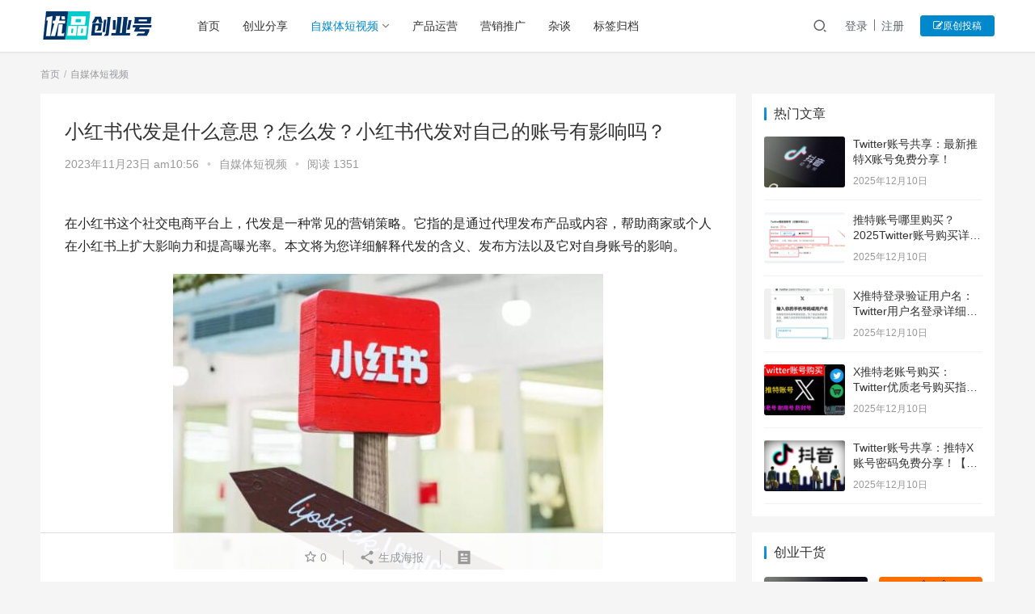

--- FILE ---
content_type: text/html; charset=UTF-8
request_url: https://www.youpin66.net/zimeiti/2572.html
body_size: 13592
content:
<!DOCTYPE html><html lang="zh-Hans"><head><meta charset="UTF-8"><meta http-equiv="X-UA-Compatible" content="IE=Edge,chrome=1"><meta name="renderer" content="webkit"><meta name="viewport" content="initial-scale=1.0,user-scalable=1,maximum-scale=5,width=device-width"><title>小红书代发是什么意思？怎么发？小红书代发对自己的账号有影响吗？ | 优品创业号</title><meta name='robots' content='max-image-preview:large' /><meta name="description" content="在小红书这个社交电商平台上，代发是一种常见的营销策略。它指的是通过代理发布产品或内容，帮助商家或个人在小红书上扩大影响力和提高曝光率。本文将为您详细解释代发的含义、发布方法以及它对自身账号的影响。 一、小红书代发的含义 小红书代发指的是一些有小红书帐号的人，通过代理发布产品或内容，帮助商家或个人在小红书上扩大影响力和提高曝光率。这些代发者通常会根据商家的需求，在小红书上发布产品信息、图文或视频内容..." /><meta property="og:type" content="article" /><meta property="og:url" content="https://www.youpin66.net/zimeiti/2572.html" /><meta property="og:site_name" content="优品创业号" /><meta property="og:title" content="小红书代发是什么意思？怎么发？小红书代发对自己的账号有影响吗？" /><meta property="og:image" content="https://www.youpin66.net/wp-content/uploads/2023/10/20231016121146.jpg" /><meta property="og:description" content="在小红书这个社交电商平台上，代发是一种常见的营销策略。它指的是通过代理发布产品或内容，帮助商家或个人在小红书上扩大影响力和提高曝光率。本文将为您详细解释代发的含义、发布方法以及它对自身账号的影响。 一、小红书代发的含义 小红书代发指的是一些有小红书帐号的人，通过代理发布产品或内容，帮助商家或个人在小红书上扩大影响力和提高曝光率。这些代发者通常会根据商家的需求，在小红书上发布产品信息、图文或视频内容..." /><link rel="canonical" href="https://www.youpin66.net/zimeiti/2572.html" /><meta name="applicable-device" content="pc,mobile" /><meta http-equiv="Cache-Control" content="no-transform" /><link rel="shortcut icon" href="/wp-content/uploads/2023/09/favicon.ico" /><link rel='dns-prefetch' href='//at.alicdn.com' /><link rel="alternate" type="application/rss+xml" title="优品创业号 &raquo; 小红书代发是什么意思？怎么发？小红书代发对自己的账号有影响吗？ 评论 Feed" href="https://www.youpin66.net/zimeiti/2572.html/feed" /><style id='wp-img-auto-sizes-contain-inline-css' type='text/css'>img:is([sizes=auto i],[sizes^="auto," i]){contain-intrinsic-size:3000px 1500px}</style><link rel='stylesheet' id='stylesheet-css' href='https://www.youpin66.net/wp-content/cache/autoptimize/css/autoptimize_single_2c5718b17937bb52d4e706ffb7521e0d.css' type='text/css' media='all' /><link rel='stylesheet' id='font-awesome-css' href='https://www.youpin66.net/wp-content/cache/autoptimize/css/autoptimize_single_26c11837fd7741d15f9636519df5982c.css' type='text/css' media='all' /><style id='classic-theme-styles-inline-css' type='text/css'>/*! This file is auto-generated */
.wp-block-button__link{color:#fff;background-color:#32373c;border-radius:9999px;box-shadow:none;text-decoration:none;padding:calc(.667em + 2px) calc(1.333em + 2px);font-size:1.125em}.wp-block-file__button{background:#32373c;color:#fff;text-decoration:none}</style> <script defer type="text/javascript" src="https://www.youpin66.net/wp-content/themes/justnews/cj/npm/jquery@1.12.4/dist/jquery.min.js" id="jquery-core-js"></script> <script defer type="text/javascript" src="https://www.youpin66.net/wp-includes/js/jquery/jquery-migrate.min.js" id="jquery-migrate-js"></script> <script defer type="text/javascript" src="//at.alicdn.com/t/font_2010989_pnpf7kimxx.js" id="wpcom-icons-js"></script> <link rel="EditURI" type="application/rsd+xml" title="RSD" href="https://www.youpin66.net/xmlrpc.php?rsd" /><link rel='shortlink' href='https://www.youpin66.net/?p=2572' /><meta name="generator" content="webp-uploads 2.6.0"><style>a,.text-primary,.btn.active,.btn:active,.btn:focus,.btn:hover,.btn.btn-primary .badge,.panel-primary>.panel-heading .badge,.member-form-tab li.active a,.member-account-menu .member-nav-icon,.member-lp-process li.active p,.wpcom-profile .user-group,.wpcom-profile .wpcom-profile-nav li.active a,.wpcom-profile .profile-tab-item.active,.user-card-name .user-group,.plyr--full-ui input[type=range],body>header.header .nav>li.active>a,body>header.header .dropdown-menu>.active>a,.entry .entry-info .nickname,.entry .entry-content .has-theme-color-color,.entry-bar-inner .user-group,.entry-action .btn-dashang,.entry-action .btn-zan,.entry-readmore-btn,.form-submit-text span,.widget_profile .user-group,.list.tabs .tab.active a,.load-more,.kx-list .kx-time{color:#08c}.bg-primary,.btn.btn-primary,.btn.btn-primary.disabled.focus,.btn.btn-primary.disabled:focus,.btn.btn-primary.disabled:hover,.btn.btn-primary[disabled].focus,.btn.btn-primary[disabled]:focus,.btn.btn-primary[disabled]:hover,fieldset[disabled] .btn.btn-primary.focus,fieldset[disabled] .btn.btn-primary:focus,fieldset[disabled] .btn.btn-primary:hover,.nav-pills>li.active>a,.nav-pills>li.active>a:focus,.nav-pills>li.active>a:hover,.label-primary,.panel-primary>.panel-heading,.action.action-color-1 .action-item,.entry .entry-content .has-theme-color-background-color,.comment-reply-title:before,.comments-title:before,.entry-related-title:before,.widget-title:before,.search-form .submit,.sec-panel-head h1 span:before,.sec-panel-head h2 span:before,.sec-panel-head h3 span:before,.wpcom-slider .swiper-pagination .swiper-pagination-bullet-active,.tagHandler ul.tagHandlerContainer li.tagItem{background-color:#08c}.form-control:focus,.btn.active,.btn:active,.btn.btn-primary,.btn.btn-primary.active,.btn.btn-primary:active,.btn.btn-primary.disabled.focus,.btn.btn-primary.disabled:focus,.btn.btn-primary.disabled:hover,.btn.btn-primary[disabled].focus,.btn.btn-primary[disabled]:focus,.btn.btn-primary[disabled]:hover,fieldset[disabled] .btn.btn-primary.focus,fieldset[disabled] .btn.btn-primary:focus,fieldset[disabled] .btn.btn-primary:hover,.nav .open>a,.nav .open>a:focus,.nav .open>a:hover,.panel-primary,.panel-primary>.panel-heading,.wpcom-profile .profile-tab-item.active,.search-form input.keyword:focus,.load-more{border-color:#08c}.btn.active:before,.btn:active:before,.btn:focus:before,.btn:hover:before,.TCaptcha-button .TCaptcha-icon:after,.wpcom-profile .user-group,.user-card-name .user-group,.smartphoto-loader,.entry-bar-inner .user-group,.entry-action .btn-dashang,.entry-action .btn-zan,.entry-readmore-btn,.widget-kx-list .kx-item:before,.widget_profile .user-group,.kx-list .kx-time:before{border-color:#08c}.btn.active:after,.btn:active:after,.btn:focus:after,.btn:hover:after,.page-numbers>li.active,.pagination>li.active,.swiper-pagination-bullet-active,.swiper-pagination-progress .swiper-pagination-progressbar,.hot-slider .swiper-button-next,.hot-slider .swiper-button-prev,.action .action-item-inner h2,.action .action-item-inner h3,.action .action-item-inner h4,.TCaptcha-button .TCaptcha-icon i,.TCaptcha-button .TCaptcha-icon:before,.member-account-menu .active:before,.member-lp-process li.active i,.member-lp-process li.processed .process-line,.wpcom-profile .user-group:after,.wpcom-profile .profile-tab-item.active:after,.user-card-name .user-group:after,.modules-video .modal-player,.social-login-form .sl-input-submit,.plyr--audio .plyr__control.plyr__tab-focus,.plyr--audio .plyr__control:hover,.plyr--audio .plyr__control[aria-expanded=true],.plyr--video .plyr__control.plyr__tab-focus,.plyr--video .plyr__control:hover,.plyr--video .plyr__control[aria-expanded=true],.plyr__control--overlaid,.plyr__control--overlaid:focus,.plyr__control--overlaid:hover,.plyr__menu__container .plyr__control[role=menuitemradio][aria-checked=true]:before,.entry-bar-inner .user-group:after,.post-loop-default .item-title a .sticky-post,.post-loop-card .item-title .sticky-post,.post-loop-image .item-title .sticky-post,.sidebar .widget_nav_menu ul li.current-menu-item a,.sidebar .widget_nav_menu ul li.current-post-parent a,.widget_profile .user-group:after,.list.tabs .tab.active a:after,.kx-list .kx-date:before{background-color:#08c}.panel-primary>.panel-heading+.panel-collapse>.panel-body{border-top-color:#08c}.panel-primary>.panel-footer+.panel-collapse>.panel-body,.member-form-tab li.active{border-bottom-color:#08c}.wpcom-profile .wpcom-profile-nav li.active a{border-bottom-color:#08c}.entry .entry-content .h3,.entry .entry-content h3,.entry .member-account-content .woocommerce h2{border-left-color:#08c}a:hover,.breadcrumb>li a:hover,.page-numbers .pagination-go .pgo-btn:hover,.pagination .pagination-go .pgo-btn:hover,.close:focus,.close:hover,.action .action-share-item:hover,.member-form .form-group.active .wi,.member-form .form-group.active .show-password .wi:hover,.member-form .form-group.error .show-password .wi:hover,.member-form .show-password .wi:hover,.member-form-tab a:hover,.member-account-name a:hover,.member-account-menu li:hover,.wpcom-profile .wpcom-profile-nav a:hover,.wpcom-profile .follow-item .follow-item-text .follow-item-name a:hover,.wpcom-profile-main .profile-posts-list .item-title a:hover,.wpcom-profile-main .profile-comments-list .comment-item-link a:hover,.hentry .member-account-wrap .notify-list .notify-item.status-1 .notify-item-title a:hover,.hentry .member-account-wrap .notify-list .notify-item-title a:hover,.user-card-name:hover,body>header.header .nav>li>a:hover,body>header.header .wpcom-adv-menu>.menu-item-style>.menu-item-wrap>li>a:hover,.navbar-action .login:focus,.navbar-action .login:hover,.navbar-action .profile a:hover,.navbar-search-close:hover,.navbar-search-btn:hover,.navbar-search-icon:focus,.navbar-search-icon:hover,.entry .entry-info a:focus,.entry .entry-info a:hover,.entry .entry-content .has-theme-hover-color,.entry .entry-content .wp-block-wpcom-accordion .panel-heading .panel-title a:hover,.entry .entry-content .wp-block-wpcom-accordion .panel-heading .panel-title a:hover .wi,.entry-bar .info-item a:hover,.comments-list .comment-children .comment-text-reply a:hover,.comments-list .reply a:hover,.comment-body .nickname a:hover,#cancel-comment-reply-link:hover,.post-loop-list .item a:hover,.post-loop-default .item-title a:hover,.post-loop-default .item-meta a:hover,.post-loop-card .item-title a:hover,.post-loop-image .item-title a:hover,.post-loop-image .item-meta-author .avatar:hover,.widget ol a:hover,.widget ul a:hover,.widget_kuaixun .widget-title-more:hover,.widget_profile .profile-name:hover,.sec-panel-head .more:hover,.el-boxed .sec-panel-head h1 span a:hover,.el-boxed .sec-panel-head h2 span a:hover,.el-boxed .sec-panel-head h3 span a:hover,.list.tabs .tab a:hover,.list-links a:focus,.list-links a:hover,.kx-list .kx-content h2 a:hover,.kx-meta .j-mobile-share:hover,.modules-category-posts .sec-panel-more a:hover{color:#07c}.page-numbers>li:hover,.pagination>li:hover,.hot-slider .swiper-button-prev:hover,.hot-slider .swiper-container-rtl .swiper-button-next:hover,.hot-slider .swiper-button-next:hover,.hot-slider .swiper-container-rtl .swiper-button-prev:hover,.member-account-menu .active:hover:before,.wpcom-profile .wpcom-profile-setcover:hover,.wpcom-profile .profile-tab-item:hover,.social-login-form .sl-input-submit:hover,body>header.header .dropdown-menu>.active>a:focus,body>header.header .dropdown-menu>.active>a:hover,body>header.header .dropdown-menu>li>a:hover,body>header.header .wpcom-adv-menu>.menu-item-style>.menu-item-wrap .dropdown-menu li a:hover,.entry-tag a:focus,.entry-tag a:hover,.wpcom-shortcode-tags li:hover,.page-no-sidebar.member-login .btn-home:hover,.page-no-sidebar.member-register .btn-home:hover,.post-loop-default .item-category:hover,.post-loop-card .item-img .item-category:hover,.post-loop-image .item-img .item-category:hover,.widget .tagcloud a:hover,.sidebar .widget_nav_menu ul li.current-menu-item .sub-menu a:hover,.sidebar .widget_nav_menu ul li.current-post-parent .sub-menu a:hover,.sidebar .widget_nav_menu ul li a:hover,.footer-sns .sns-icon:after,.list.tabs .tab.active a:hover:after,.load-more:focus,.load-more:hover,.modules-carousel-posts .sec-panel-more .swiper-button-next:hover,.modules-carousel-posts .sec-panel-more .swiper-button-prev:hover{background-color:#07c}.page-numbers .pagination-go .pgo-input:focus,.pagination .pagination-go .pgo-input:focus,.member-form .form-group.active .form-input,.wpcom-profile .wpcom-profile-setcover:hover,.wpcom-profile .profile-tab-item:hover,.entry-tag a:focus,.entry-tag a:hover,.entry-action .btn-dashang.liked,.entry-action .btn-dashang:hover,.entry-action .btn-zan.liked,.entry-action .btn-zan:hover,.entry-readmore-btn:hover,.widget .tagcloud a:hover,.widget-kx-list .kx-item:hover:before,.widget-kx-list .kx-item.active:before,.load-more:focus,.load-more:hover{border-color:#07c}.action .action-item:hover,.entry .entry-content .has-theme-hover-background-color,.entry-action .btn-dashang.liked,.entry-action .btn-dashang:hover,.entry-action .btn-zan.liked,.entry-action .btn-zan:hover,.entry-readmore-btn:hover,.search-form .submit:hover,.wpcom-slider .swiper-pagination span:hover,.tagHandler ul.tagHandlerContainer li.tagItem:hover{background-color:#07c}.member-form-tab li.active:hover{border-bottom-color:#07c}.member-account-input input:focus,.member-account-input select:focus,.member-account-input textarea:focus,.modules-carousel-posts .sec-panel-more .swiper-button-next:hover,.modules-carousel-posts .sec-panel-more .swiper-button-prev:hover{border-color:#07c}.wpcom-profile .wpcom-profile-nav a:hover{border-bottom-color:#07c}@media (max-width:991px){.navbar-collapse{background-color:#08c}}@media (max-width:767px){.entry-bar .info-item.share .mobile{background-color:#08c}}body>header.header{background-color:#fff}body>header.header .logo img{max-height:35px}@media (max-width:767px){body>header.header .logo img{max-height:26px}}.entry .entry-video{height:482px}@media (max-width:1219px){.entry .entry-video{height:386.49883449883px}}@media (max-width:991px){.entry .entry-video{height:449.41724941725px}}@media (max-width:767px){.entry .entry-video{height:344.28571428571px}}@media (max-width:500px){.entry .entry-video{height:241px}}@media screen and (-webkit-min-device-pixel-ratio:0){.post-loop .item-sticky .item-title a{-webkit-background-clip:text;-webkit-text-fill-color:transparent}.post-loop .item-sticky .item-title a,.post-loop .item-sticky .item-title a .sticky-post,.post-loop-card .item-sticky .item-title .sticky-post{background-color:#d33;background-image:-webkit-linear-gradient(0,#d33 0%,#d33 100%);background-image:-o-linear-gradient(0,#d33 0%,#d33 100%);background-image:-moz-linear-gradient(0,#d33 0%,#d33 100%);background-image:linear-gradient(90deg,#d33 0%,#d33 100%)}}</style><link rel="icon" href="/wp-content/uploads/2023/09/favicon.ico" sizes="32x32" /><link rel="icon" href="/wp-content/uploads/2023/09/favicon.ico" sizes="192x192" /><link rel="apple-touch-icon" href="/wp-content/uploads/2023/09/favicon.ico" /><meta name="msapplication-TileImage" content="/wp-content/uploads/2023/09/favicon.ico" /> <!--[if lte IE 9]><script src="https://www.youpin66.net/wp-content/themes/justnews/js/update.js"></script><![endif]--><style id='wp-block-tag-cloud-inline-css' type='text/css'>.wp-block-tag-cloud{box-sizing:border-box}.wp-block-tag-cloud.aligncenter{justify-content:center;text-align:center}.wp-block-tag-cloud a{display:inline-block;margin-right:5px}.wp-block-tag-cloud span{display:inline-block;margin-left:5px;text-decoration:none}:root :where(.wp-block-tag-cloud.is-style-outline){display:flex;flex-wrap:wrap;gap:1ch}:root :where(.wp-block-tag-cloud.is-style-outline a){border:1px solid;font-size:unset!important;margin-right:0;padding:1ch 2ch;text-decoration:none!important}</style></head><body class="wp-singular post-template-default single single-post postid-2572 single-format-standard wp-theme-justnews lang-cn el-boxed"><header class="header"><div class="container clearfix"><div class="navbar-header"> <button type="button" class="navbar-toggle collapsed" data-toggle="collapse" data-target=".navbar-collapse"> <span class="icon-bar icon-bar-1"></span> <span class="icon-bar icon-bar-2"></span> <span class="icon-bar icon-bar-3"></span> </button><div class="logo"> <a href="https://www.youpin66.net" rel="home"><noscript><img src="/wp-content/uploads/2023/09/logo1.png" alt="优品创业号"></noscript><img class="lazyload" src='data:image/svg+xml,%3Csvg%20xmlns=%22http://www.w3.org/2000/svg%22%20viewBox=%220%200%20210%20140%22%3E%3C/svg%3E' data-src="/wp-content/uploads/2023/09/logo1.png" alt="优品创业号"></a></div></div><div class="navbar-collapse collapse in"><nav class="navbar-left primary-menu"><ul id="menu-%e4%b8%bb%e5%af%bc%e8%88%aa%e8%8f%9c%e5%8d%95" class="nav navbar-nav wpcom-adv-menu"><li class="menu-item"><a href="https://www.youpin66.net">首页</a></li><li class="menu-item"><a href="https://www.youpin66.net/category/chuangye">创业分享</a></li><li class="menu-item current-post-ancestor current-post-parent active dropdown"><a href="https://www.youpin66.net/category/zimeiti" class="dropdown-toggle">自媒体短视频</a><ul class="dropdown-menu menu-item-wrap menu-item-col-3"><li class="menu-item"><a href="https://www.youpin66.net/category/zimeiti/douyin">抖音</a></li><li class="menu-item"><a href="https://www.youpin66.net/category/zimeiti/kuaishou">快手</a></li><li class="menu-item"><a href="https://www.youpin66.net/category/zimeiti/xiaohongshu">小红书</a></li></ul></li><li class="menu-item"><a href="https://www.youpin66.net/category/yunying">产品运营</a></li><li class="menu-item"><a href="https://www.youpin66.net/category/tuiguang">营销推广</a></li><li class="menu-item"><a href="https://www.youpin66.net/category/zatan">杂谈</a></li><li class="menu-item"><a href="https://www.youpin66.net/tags">标签归档</a></li></ul></nav><div class="navbar-action pull-right"><div class="navbar-search-icon j-navbar-search"><i class="wpcom-icon wi"><svg aria-hidden="true"><use xlink:href="#wi-search"></use></svg></i></div><div id="j-user-wrap"> <a class="login" href="https://www.youpin66.net/login?modal-type=login">登录</a> <a class="login register" href="https://www.youpin66.net/register?modal-type=register">注册</a></div> <a class="btn btn-primary btn-xs publish" href="https://www.youpin66.net/tougao"> <i class="fa fa-edit"></i>原创投稿</a></div><form class="navbar-search" action="https://www.youpin66.net" method="get" role="search"><div class="navbar-search-inner"> <i class="wpcom-icon wi navbar-search-close"><svg aria-hidden="true"><use xlink:href="#wi-close"></use></svg></i> <input type="text" name="s" class="navbar-search-input" autocomplete="off" placeholder="输入关键词搜索..." value=""> <button class="navbar-search-btn" type="submit"><i class="wpcom-icon wi"><svg aria-hidden="true"><use xlink:href="#wi-search"></use></svg></i></button></div></form></div></div></header><div id="wrap"><div class="wrap container"><ol class="breadcrumb" vocab="https://schema.org/" typeof="BreadcrumbList"><li class="home" property="itemListElement" typeof="ListItem"><a href="https://www.youpin66.net" property="item" typeof="WebPage"><span property="name" class="hide">优品创业号</span>首页</a><meta property="position" content="1"></li><li property="itemListElement" typeof="ListItem"><a href="https://www.youpin66.net/category/zimeiti" property="item" typeof="WebPage"><span property="name">自媒体短视频</span></a><meta property="position" content="2"></li></ol><div class="main"><article id="post-2572" class="post-2572 post type-post status-publish format-standard hentry category-zimeiti"><div class="entry"><div class="entry-head"><h1 class="entry-title">小红书代发是什么意思？怎么发？小红书代发对自己的账号有影响吗？</h1><div class="entry-info"> <time class="entry-date published" datetime="2023-11-23T10:56:47+08:00" pubdate> 2023年11月23日 am10:56 </time> <span class="dot">•</span> <a href="https://www.youpin66.net/category/zimeiti" rel="category tag">自媒体短视频</a> <span class="dot">•</span> <span>阅读 1351</span></div></div><div class="wpcom_ad_wrap"></div><div class="entry-content clearfix"><p>在小红书这个社交电商平台上，代发是一种常见的营销策略。它指的是通过代理发布产品或内容，帮助商家或个人在小红书上扩大影响力和提高曝光率。本文将为您详细解释代发的含义、发布方法以及它对自身账号的影响。</p><p><img fetchpriority="high" decoding="async" class="aligncenter" src="https://www.youpin66.net/wp-content/uploads/2023/10/20231016121146.jpg" alt="小红书" width="532" height="366" /></p><h3><strong>一、小红书代发的含义</strong></h3><p>小红书代发指的是一些有小红书帐号的人，通过代理发布产品或内容，帮助商家或个人在小红书上扩大影响力和提高曝光率。这些代发者通常会根据商家的需求，在小红书上发布产品信息、图文或视频内容等，以吸引更多的潜在客户和粉丝。</p><h3><strong>二、小红书代发的发布方法</strong></h3><p>1. 寻找合适的代发者</p><p>首先，商家需要寻找一些有经验的代发者，可以通过社交媒体、论坛或专业代发网站等途径来寻找合适的人选。在选择代发者时，商家需要考虑他们的粉丝数量、发布内容的质量以及与商家的产品或服务是否相关等因素。</p><p>2. 协商合作细节</p><p>商家与代发者之间需要协商具体的合作细节，包括发布内容的具体要求、发布时间、价格等。商家可以向代发者提供产品或服务的详细信息，并要求他们根据商家的需求来制作和发布内容。</p><p>3. 确定发布策略</p><p>商家需要确定代发的策略和目标，例如发布内容的时间、频率和主题等。商家可以根据产品的特点和目标客户的需求来制定相应的策略，以确保发布内容能够吸引更多的潜在客户和粉丝。</p><p>4. 监测效果并调整策略</p><p>商家需要密切关注代发内容的反馈和效果，例如关注量、点赞量、评论量和转化率等指标。商家可以根据这些指标来评估代发效果，并根据实际情况进行调整和优化策略。</p><h3><strong>三、小红书代发对自己账号的影响</strong></h3><p>对于代发者来说，虽然代发内容能够为他们带来一定的收益，但过度依赖代发可能会对自身的账号产生一定的影响。以下是可能产生的影响及需要注意的事项：</p><p>1. 降低帐号质量：如果代发者长期代理发布内容，而这些内容的质量不高或者与自身的兴趣领域不符，可能会降低帐号的品质和信誉度。因此，代发者需要注意选择优质的内容和可靠的商家进行合作。</p><p>2. 难以建立个人品牌：代发者很难通过代发建立自己的个人品牌和影响力。因为这些内容并不是基于自身的兴趣和专业知识制作的，所以很难形成独特的风格和观点。因此，代发者需要在自己的领域内积极建立个人品牌，提供有价值的原创内容。</p><p>3. 帐号被封禁的风险：如果代发者大量发布广告或违规内容，可能会被小红书平台封禁帐号。因此，代发者需要遵守平台规则和法律法规，确保所发布的内容合法合规。</p><p>4. 难以获得长期收益：代发者很难通过代发获得长期的收益。因为这些内容并不是基于自身的专业知识和经验制作的，所以很难形成稳定的客户群体和口碑效应。因此，代发者需要在自己的领域内不断学习和提升自己的专业能力，以获得更多的机会和收益。</p><p>小红书代发虽然能够为商家和个人带来一定的营销效果，但对于代发者来说也需要注意一些潜在的问题和风险。因此，在选择代发时需要谨慎考虑合作细节、策略制定以及对自身账号的影响等方面的问题。</p><div class="entry-copyright"><p>本文来自会员投稿或发布，不代表优品创业号观点和立场，如若转载，请注明出处：https://www.youpin66.net/zimeiti/2572.html</p></div></div><div class="entry-footer"><div class="entry-tag"></div><div class="entry-action"><div class="btn-zan" data-id="2572"><i class="wpcom-icon wi"><svg aria-hidden="true"><use xlink:href="#wi-thumb-up-fill"></use></svg></i> 赞 <span class="entry-action-num">(0)</span></div></div><div class="entry-bar"><div class="entry-bar-inner clearfix"><div class="info text-center"><div class="info-item meta"> <a class="meta-item j-heart" href="javascript:;" data-id="2572"><i class="wpcom-icon wi"><svg aria-hidden="true"><use xlink:href="#wi-star"></use></svg></i> <span class="data">0</span></a></div><div class="info-item share"> <a class="meta-item mobile j-mobile-share" href="javascript:;" data-id="2572" data-qrcode="https://www.youpin66.net/zimeiti/2572.html"><i class="wpcom-icon wi"><svg aria-hidden="true"><use xlink:href="#wi-share"></use></svg></i> 生成海报</a></div><div class="info-item act"> <a href="javascript:;" id="j-reading"><i class="wpcom-icon wi"><svg aria-hidden="true"><use xlink:href="#wi-article"></use></svg></i></a></div></div></div></div><div class="entry-page"><div class="lazyload entry-page-prev" data-bg="" style="background-image: url(data:image/svg+xml,%3Csvg%20xmlns=%22http://www.w3.org/2000/svg%22%20viewBox=%220%200%20500%20300%22%3E%3C/svg%3E);"> <a href="https://www.youpin66.net/zatan/2571.html" title="第三方跨境支付流程怎么操作？第三方跨境支付平台有哪些？" rel="prev"> <span>第三方跨境支付流程怎么操作？第三方跨境支付平台有哪些？</span> </a><div class="entry-page-info"> <span class="pull-left"><i class="wpcom-icon wi"><svg aria-hidden="true"><use xlink:href="#wi-arrow-left-double"></use></svg></i> 上一篇</span> <span class="pull-right">2023年11月23日 am10:52</span></div></div><div class="lazyload entry-page-next" data-bg="https://www.youpin66.net/wp-content/uploads/2023/11/20231110133113-480x300.jpg" style="background-image: url(data:image/svg+xml,%3Csvg%20xmlns=%22http://www.w3.org/2000/svg%22%20viewBox=%220%200%20500%20300%22%3E%3C/svg%3E);"> <a href="https://www.youpin66.net/zatan/2574.html" title="淘宝会员名怎么才能修改？闲鱼id和淘宝id怎么同步？" rel="next"> <span>淘宝会员名怎么才能修改？闲鱼id和淘宝id怎么同步？</span> </a><div class="entry-page-info"> <span class="pull-right">下一篇 <i class="wpcom-icon wi"><svg aria-hidden="true"><use xlink:href="#wi-arrow-right-double"></use></svg></i></span> <span class="pull-left">2023年11月23日 am11:01</span></div></div></div><div class="wpcom_ad_wrap"></div><h3 class="entry-related-title">相关推荐</h3><ul class="entry-related cols-3 post-loop post-loop-card"><li class="item"><div class="item-inner"><div class="lazyload item-img" data-bg="https://www.youpin66.net/wp-content/uploads/2023/10/20231016102331.jpg" style="background-image: url(data:image/svg+xml,%3Csvg%20xmlns=%22http://www.w3.org/2000/svg%22%20viewBox=%220%200%20500%20300%22%3E%3C/svg%3E);"> <a class="item-wrap" href="https://www.youpin66.net/zimeiti/2392.html" title="抖音数据中心怎么开通和关闭？" target="_blank" rel="bookmark"> <span class="item-title"> 抖音数据中心怎么开通和关闭？ </span> <span class="item-meta"> <span class="item-meta-left">2023年11月14日</span> <span class="item-meta-right"> </span> </span> </a> <a class="item-category" href="https://www.youpin66.net/category/zimeiti" target="_blank">自媒体短视频</a></div></div></li><li class="item"><div class="item-inner"><div class="lazyload item-img" data-bg="https://www.youpin66.net/wp-content/uploads/2023/09/20230925110059.jpg" style="background-image: url(data:image/svg+xml,%3Csvg%20xmlns=%22http://www.w3.org/2000/svg%22%20viewBox=%220%200%20500%20300%22%3E%3C/svg%3E);"> <a class="item-wrap" href="https://www.youpin66.net/zimeiti/2444.html" title="dou+小助手是什么？怎么运用dou+小助手？" target="_blank" rel="bookmark"> <span class="item-title"> dou+小助手是什么？怎么运用dou+小助手？ </span> <span class="item-meta"> <span class="item-meta-left">2023年11月16日</span> <span class="item-meta-right"> </span> </span> </a> <a class="item-category" href="https://www.youpin66.net/category/zimeiti" target="_blank">自媒体短视频</a></div></div></li><li class="item"><div class="item-inner"><div class="lazyload item-img" data-bg="https://www.youpin66.net/wp-content/uploads/2023/09/20230920101647.jpg" style="background-image: url(data:image/svg+xml,%3Csvg%20xmlns=%22http://www.w3.org/2000/svg%22%20viewBox=%220%200%20500%20300%22%3E%3C/svg%3E);"> <a class="item-wrap" href="https://www.youpin66.net/zimeiti/3805.html" title="无人直播需要什么软件？无人直播怎么开？" target="_blank" rel="bookmark"> <span class="item-title"> 无人直播需要什么软件？无人直播怎么开？ </span> <span class="item-meta"> <span class="item-meta-left">2024年4月1日</span> <span class="item-meta-right"> </span> </span> </a> <a class="item-category" href="https://www.youpin66.net/category/zimeiti" target="_blank">自媒体短视频</a></div></div></li><li class="item"><div class="item-inner"><div class="lazyload item-img" data-bg="https://www.youpin66.net/wp-content/uploads/2023/12/qqjietu20231221122140.jpg" style="background-image: url(data:image/svg+xml,%3Csvg%20xmlns=%22http://www.w3.org/2000/svg%22%20viewBox=%220%200%20500%20300%22%3E%3C/svg%3E);"> <a class="item-wrap" href="https://www.youpin66.net/zimeiti/3595.html" title="短视频策划脚本怎么写？如何写短视频脚本？" target="_blank" rel="bookmark"> <span class="item-title"> 短视频策划脚本怎么写？如何写短视频脚本？ </span> <span class="item-meta"> <span class="item-meta-left">2024年3月13日</span> <span class="item-meta-right"> </span> </span> </a> <a class="item-category" href="https://www.youpin66.net/category/zimeiti" target="_blank">自媒体短视频</a></div></div></li><li class="item"><div class="item-inner"><div class="lazyload item-img" data-bg="https://www.youpin66.net/wp-content/uploads/2023/10/20231016102910.jpg" style="background-image: url(data:image/svg+xml,%3Csvg%20xmlns=%22http://www.w3.org/2000/svg%22%20viewBox=%220%200%20500%20300%22%3E%3C/svg%3E);"> <a class="item-wrap" href="https://www.youpin66.net/zimeiti/2410.html" title="抖音创作灵感在哪里？有什么用？" target="_blank" rel="bookmark"> <span class="item-title"> 抖音创作灵感在哪里？有什么用？ </span> <span class="item-meta"> <span class="item-meta-left">2023年11月14日</span> <span class="item-meta-right"> </span> </span> </a> <a class="item-category" href="https://www.youpin66.net/category/zimeiti" target="_blank">自媒体短视频</a></div></div></li><li class="item"><div class="item-inner"><div class="lazyload item-img" data-bg="https://www.youpin66.net/wp-content/uploads/2024/04/qqjietu20240409111257.jpg" style="background-image: url(data:image/svg+xml,%3Csvg%20xmlns=%22http://www.w3.org/2000/svg%22%20viewBox=%220%200%20500%20300%22%3E%3C/svg%3E);"> <a class="item-wrap" href="https://www.youpin66.net/zimeiti/3897.html" title="自学剪辑视频难不难？自学视频剪辑要注意什么？" target="_blank" rel="bookmark"> <span class="item-title"> 自学剪辑视频难不难？自学视频剪辑要注意什么？ </span> <span class="item-meta"> <span class="item-meta-left">2024年4月15日</span> <span class="item-meta-right"> </span> </span> </a> <a class="item-category" href="https://www.youpin66.net/category/zimeiti" target="_blank">自媒体短视频</a></div></div></li><li class="item"><div class="item-inner"><div class="lazyload item-img" data-bg="https://www.youpin66.net/wp-content/uploads/2023/12/qqjietu20231208131717.jpg" style="background-image: url(data:image/svg+xml,%3Csvg%20xmlns=%22http://www.w3.org/2000/svg%22%20viewBox=%220%200%20500%20300%22%3E%3C/svg%3E);"> <a class="item-wrap" href="https://www.youpin66.net/zimeiti/3876.html" title="抖音广告投放方式都有哪些？抖音广告投放效果好吗？" target="_blank" rel="bookmark"> <span class="item-title"> 抖音广告投放方式都有哪些？抖音广告投放效果好吗？ </span> <span class="item-meta"> <span class="item-meta-left">2024年4月11日</span> <span class="item-meta-right"> </span> </span> </a> <a class="item-category" href="https://www.youpin66.net/category/zimeiti" target="_blank">自媒体短视频</a></div></div></li><li class="item"><div class="item-inner"><div class="lazyload item-img" data-bg="https://www.youpin66.net/wp-content/uploads/2024/02/qqjietu20240116112754.jpg" style="background-image: url(data:image/svg+xml,%3Csvg%20xmlns=%22http://www.w3.org/2000/svg%22%20viewBox=%220%200%20500%20300%22%3E%3C/svg%3E);"> <a class="item-wrap" href="https://www.youpin66.net/zimeiti/3368.html" title="抖音直播赚钱吗？做直播需要准备什么设备？" target="_blank" rel="bookmark"> <span class="item-title"> 抖音直播赚钱吗？做直播需要准备什么设备？ </span> <span class="item-meta"> <span class="item-meta-left">2024年2月28日</span> <span class="item-meta-right"> </span> </span> </a> <a class="item-category" href="https://www.youpin66.net/category/zimeiti" target="_blank">自媒体短视频</a></div></div></li><li class="item"><div class="item-inner"><div class="lazyload item-img" data-bg="https://www.youpin66.net/wp-content/uploads/2023/09/20230911111017.jpg" style="background-image: url(data:image/svg+xml,%3Csvg%20xmlns=%22http://www.w3.org/2000/svg%22%20viewBox=%220%200%20500%20300%22%3E%3C/svg%3E);"> <a class="item-wrap" href="https://www.youpin66.net/zimeiti/1322.html" title="抖音粉丝一元1000个不掉粉是真的吗？如何正确涨粉？" target="_blank" rel="bookmark"> <span class="item-title"> 抖音粉丝一元1000个不掉粉是真的吗？如何正确涨粉？ </span> <span class="item-meta"> <span class="item-meta-left">2023年9月26日</span> <span class="item-meta-right"> </span> </span> </a> <a class="item-category" href="https://www.youpin66.net/category/zimeiti" target="_blank">自媒体短视频</a></div></div></li><li class="item"><div class="item-inner"><div class="lazyload item-img" data-bg="https://www.youpin66.net/wp-content/uploads/2023/10/20231007105713.jpg" style="background-image: url(data:image/svg+xml,%3Csvg%20xmlns=%22http://www.w3.org/2000/svg%22%20viewBox=%220%200%20500%20300%22%3E%3C/svg%3E);"> <a class="item-wrap" href="https://www.youpin66.net/zimeiti/3060.html" title="自媒体怎么赚钱？网络如何赚钱？" target="_blank" rel="bookmark"> <span class="item-title"> 自媒体怎么赚钱？网络如何赚钱？ </span> <span class="item-meta"> <span class="item-meta-left">2024年1月8日</span> <span class="item-meta-right"> </span> </span> </a> <a class="item-category" href="https://www.youpin66.net/category/zimeiti" target="_blank">自媒体短视频</a></div></div></li></ul></div></div></article></div><aside class="sidebar"><div id="wpcom-post-thumb-3" class="widget widget_post_thumb"><h3 class="widget-title"><span>热门文章</span></h3><ul><li class="item"><div class="item-img"> <a class="item-img-inner" href="https://www.youpin66.net/zimeiti/3160.html" title="Twitter账号共享：最新推特X账号免费分享！"> <noscript><img width="480" height="300" src="https://www.youpin66.net/wp-content/uploads/2023/12/qqjietu20231208131717-480x300.jpg" class="attachment-post-thumbnail size-post-thumbnail wp-post-image" alt="Twitter账号共享：最新推特X账号免费分享！" decoding="async" /></noscript><img width="480" height="300" src='data:image/svg+xml,%3Csvg%20xmlns=%22http://www.w3.org/2000/svg%22%20viewBox=%220%200%20480%20300%22%3E%3C/svg%3E' data-src="https://www.youpin66.net/wp-content/uploads/2023/12/qqjietu20231208131717-480x300.jpg" class="lazyload attachment-post-thumbnail size-post-thumbnail wp-post-image" alt="Twitter账号共享：最新推特X账号免费分享！" decoding="async" /> </a></div><div class="item-content"><p class="item-title"><a href="https://www.youpin66.net/zimeiti/3160.html" title="Twitter账号共享：最新推特X账号免费分享！">Twitter账号共享：最新推特X账号免费分享！</a></p><p class="item-date">2025年12月10日</p></div></li><li class="item"><div class="item-img"> <a class="item-img-inner" href="https://www.youpin66.net/zimeiti/3522.html" title="推特账号哪里购买？2025Twitter账号购买详细指南！"> <noscript><img width="480" height="300" src="https://www.youpin66.net/wp-content/uploads/2025/12/QQ20250927-104256-480x300.webp" class="attachment-post-thumbnail size-post-thumbnail wp-post-image" alt="推特账号哪里购买？2025Twitter账号购买详细指南！" decoding="async" /></noscript><img width="480" height="300" src='data:image/svg+xml,%3Csvg%20xmlns=%22http://www.w3.org/2000/svg%22%20viewBox=%220%200%20480%20300%22%3E%3C/svg%3E' data-src="https://www.youpin66.net/wp-content/uploads/2025/12/QQ20250927-104256-480x300.webp" class="lazyload attachment-post-thumbnail size-post-thumbnail wp-post-image" alt="推特账号哪里购买？2025Twitter账号购买详细指南！" decoding="async" /> </a></div><div class="item-content"><p class="item-title"><a href="https://www.youpin66.net/zimeiti/3522.html" title="推特账号哪里购买？2025Twitter账号购买详细指南！">推特账号哪里购买？2025Twitter账号购买详细指南！</a></p><p class="item-date">2025年12月10日</p></div></li><li class="item"><div class="item-img"> <a class="item-img-inner" href="https://www.youpin66.net/zimeiti/2785.html" title="X推特登录验证用户名：Twitter用户名登录详细指南！"> <noscript><img src="https://www.youpin66.net/wp-content/uploads/2025/12/QQ20250919-093023-480x300.webp" width="480" height="300" alt="X推特登录验证用户名：Twitter用户名登录详细指南！"></noscript><img class="lazyload" src='data:image/svg+xml,%3Csvg%20xmlns=%22http://www.w3.org/2000/svg%22%20viewBox=%220%200%20480%20300%22%3E%3C/svg%3E' data-src="https://www.youpin66.net/wp-content/uploads/2025/12/QQ20250919-093023-480x300.webp" width="480" height="300" alt="X推特登录验证用户名：Twitter用户名登录详细指南！"> </a></div><div class="item-content"><p class="item-title"><a href="https://www.youpin66.net/zimeiti/2785.html" title="X推特登录验证用户名：Twitter用户名登录详细指南！">X推特登录验证用户名：Twitter用户名登录详细指南！</a></p><p class="item-date">2025年12月10日</p></div></li><li class="item"><div class="item-img"> <a class="item-img-inner" href="https://www.youpin66.net/zimeiti/4171.html" title="X推特老账号购买：Twitter优质老号购买指南！"> <noscript><img width="480" height="300" src="https://www.youpin66.net/wp-content/uploads/2025/12/maxresdefault-480x300.webp" class="attachment-post-thumbnail size-post-thumbnail wp-post-image" alt="X推特老账号购买：Twitter优质老号购买指南！" decoding="async" /></noscript><img width="480" height="300" src='data:image/svg+xml,%3Csvg%20xmlns=%22http://www.w3.org/2000/svg%22%20viewBox=%220%200%20480%20300%22%3E%3C/svg%3E' data-src="https://www.youpin66.net/wp-content/uploads/2025/12/maxresdefault-480x300.webp" class="lazyload attachment-post-thumbnail size-post-thumbnail wp-post-image" alt="X推特老账号购买：Twitter优质老号购买指南！" decoding="async" /> </a></div><div class="item-content"><p class="item-title"><a href="https://www.youpin66.net/zimeiti/4171.html" title="X推特老账号购买：Twitter优质老号购买指南！">X推特老账号购买：Twitter优质老号购买指南！</a></p><p class="item-date">2025年12月10日</p></div></li><li class="item"><div class="item-img"> <a class="item-img-inner" href="https://www.youpin66.net/zimeiti/4106.html" title="Twitter账号共享：推特X账号密码免费分享！【亲测有效】"> <noscript><img width="480" height="300" src="https://www.youpin66.net/wp-content/uploads/2024/06/qqjietu20240611104408-480x300.jpg" class="attachment-post-thumbnail size-post-thumbnail wp-post-image" alt="Twitter账号共享：推特X账号密码免费分享！【亲测有效】" decoding="async" /></noscript><img width="480" height="300" src='data:image/svg+xml,%3Csvg%20xmlns=%22http://www.w3.org/2000/svg%22%20viewBox=%220%200%20480%20300%22%3E%3C/svg%3E' data-src="https://www.youpin66.net/wp-content/uploads/2024/06/qqjietu20240611104408-480x300.jpg" class="lazyload attachment-post-thumbnail size-post-thumbnail wp-post-image" alt="Twitter账号共享：推特X账号密码免费分享！【亲测有效】" decoding="async" /> </a></div><div class="item-content"><p class="item-title"><a href="https://www.youpin66.net/zimeiti/4106.html" title="Twitter账号共享：推特X账号密码免费分享！【亲测有效】">Twitter账号共享：推特X账号密码免费分享！【亲测有效】</a></p><p class="item-date">2025年12月10日</p></div></li></ul></div><div id="wpcom-lastest-products-3" class="widget widget_lastest_products"><h3 class="widget-title"><span>创业干货</span></h3><ul class="p-list clearfix"><li class="col-xs-24 col-md-12 p-item"><div class="p-item-wrap"> <a class="thumb" href="https://www.youpin66.net/chuangye/2836.html"> <noscript><img width="480" height="300" src="https://www.youpin66.net/wp-content/uploads/2023/12/qqjietu20231208131717-480x300.jpg" class="attachment-post-thumbnail size-post-thumbnail wp-post-image" alt="抖音直播间不能录屏怎么回事？直播无法录屏怎么办？" decoding="async" /></noscript><img width="480" height="300" src='data:image/svg+xml,%3Csvg%20xmlns=%22http://www.w3.org/2000/svg%22%20viewBox=%220%200%20480%20300%22%3E%3C/svg%3E' data-src="https://www.youpin66.net/wp-content/uploads/2023/12/qqjietu20231208131717-480x300.jpg" class="lazyload attachment-post-thumbnail size-post-thumbnail wp-post-image" alt="抖音直播间不能录屏怎么回事？直播无法录屏怎么办？" decoding="async" /> </a><h4 class="title"> <a href="https://www.youpin66.net/chuangye/2836.html" title="抖音直播间不能录屏怎么回事？直播无法录屏怎么办？"> 抖音直播间不能录屏怎么回事？直播无法录屏怎么办？ </a></h4></div></li><li class="col-xs-24 col-md-12 p-item"><div class="p-item-wrap"> <a class="thumb" href="https://www.youpin66.net/chuangye/2080.html"> <noscript><img width="480" height="300" src="https://www.youpin66.net/wp-content/uploads/2023/09/20230904153915-480x300.png" class="attachment-post-thumbnail size-post-thumbnail wp-post-image" alt="适合夏季摆摊的新型小吃有哪些推荐？" decoding="async" /></noscript><img width="480" height="300" src='data:image/svg+xml,%3Csvg%20xmlns=%22http://www.w3.org/2000/svg%22%20viewBox=%220%200%20480%20300%22%3E%3C/svg%3E' data-src="https://www.youpin66.net/wp-content/uploads/2023/09/20230904153915-480x300.png" class="lazyload attachment-post-thumbnail size-post-thumbnail wp-post-image" alt="适合夏季摆摊的新型小吃有哪些推荐？" decoding="async" /> </a><h4 class="title"> <a href="https://www.youpin66.net/chuangye/2080.html" title="适合夏季摆摊的新型小吃有哪些推荐？"> 适合夏季摆摊的新型小吃有哪些推荐？ </a></h4></div></li><li class="col-xs-24 col-md-12 p-item"><div class="p-item-wrap"> <a class="thumb" href="https://www.youpin66.net/chuangye/1930.html"> <noscript><img width="480" height="300" src="https://www.youpin66.net/wp-content/uploads/2023/10/20231007114530-480x300.jpg" class="attachment-post-thumbnail size-post-thumbnail wp-post-image" alt="手机上挣钱的副业有哪些推荐？干点啥能挣钱呢小投资？" decoding="async" /></noscript><img width="480" height="300" src='data:image/svg+xml,%3Csvg%20xmlns=%22http://www.w3.org/2000/svg%22%20viewBox=%220%200%20480%20300%22%3E%3C/svg%3E' data-src="https://www.youpin66.net/wp-content/uploads/2023/10/20231007114530-480x300.jpg" class="lazyload attachment-post-thumbnail size-post-thumbnail wp-post-image" alt="手机上挣钱的副业有哪些推荐？干点啥能挣钱呢小投资？" decoding="async" /> </a><h4 class="title"> <a href="https://www.youpin66.net/chuangye/1930.html" title="手机上挣钱的副业有哪些推荐？干点啥能挣钱呢小投资？"> 手机上挣钱的副业有哪些推荐？干点啥能挣钱呢小投资？ </a></h4></div></li><li class="col-xs-24 col-md-12 p-item"><div class="p-item-wrap"> <a class="thumb" href="https://www.youpin66.net/chuangye/1928.html"> <noscript><img width="480" height="300" src="https://www.youpin66.net/wp-content/uploads/2023/09/20230908105042-480x300.jpg" class="attachment-post-thumbnail size-post-thumbnail wp-post-image" alt="百度答题怎么赚钱？有哪些注意事项？" decoding="async" /></noscript><img width="480" height="300" src='data:image/svg+xml,%3Csvg%20xmlns=%22http://www.w3.org/2000/svg%22%20viewBox=%220%200%20480%20300%22%3E%3C/svg%3E' data-src="https://www.youpin66.net/wp-content/uploads/2023/09/20230908105042-480x300.jpg" class="lazyload attachment-post-thumbnail size-post-thumbnail wp-post-image" alt="百度答题怎么赚钱？有哪些注意事项？" decoding="async" /> </a><h4 class="title"> <a href="https://www.youpin66.net/chuangye/1928.html" title="百度答题怎么赚钱？有哪些注意事项？"> 百度答题怎么赚钱？有哪些注意事项？ </a></h4></div></li><li class="col-xs-24 col-md-12 p-item"><div class="p-item-wrap"> <a class="thumb" href="https://www.youpin66.net/chuangye/1925.html"> <noscript><img width="480" height="300" src="https://www.youpin66.net/wp-content/uploads/2023/09/20230920112059-480x300.jpg" class="attachment-post-thumbnail size-post-thumbnail wp-post-image" alt="人穷的时候千万不要盲目的去创业，太扎心啦" decoding="async" /></noscript><img width="480" height="300" src='data:image/svg+xml,%3Csvg%20xmlns=%22http://www.w3.org/2000/svg%22%20viewBox=%220%200%20480%20300%22%3E%3C/svg%3E' data-src="https://www.youpin66.net/wp-content/uploads/2023/09/20230920112059-480x300.jpg" class="lazyload attachment-post-thumbnail size-post-thumbnail wp-post-image" alt="人穷的时候千万不要盲目的去创业，太扎心啦" decoding="async" /> </a><h4 class="title"> <a href="https://www.youpin66.net/chuangye/1925.html" title="人穷的时候千万不要盲目的去创业，太扎心啦"> 人穷的时候千万不要盲目的去创业，太扎心啦 </a></h4></div></li><li class="col-xs-24 col-md-12 p-item"><div class="p-item-wrap"> <a class="thumb" href="https://www.youpin66.net/chuangye/1917.html"> <noscript><img width="480" height="300" src="https://www.youpin66.net/wp-content/uploads/2023/09/20230922140619-480x300.jpg" class="attachment-post-thumbnail size-post-thumbnail wp-post-image" alt="2元店投资需要多少钱？2元店的利润怎么样？开两元店挣不挣钱？" decoding="async" /></noscript><img width="480" height="300" src='data:image/svg+xml,%3Csvg%20xmlns=%22http://www.w3.org/2000/svg%22%20viewBox=%220%200%20480%20300%22%3E%3C/svg%3E' data-src="https://www.youpin66.net/wp-content/uploads/2023/09/20230922140619-480x300.jpg" class="lazyload attachment-post-thumbnail size-post-thumbnail wp-post-image" alt="2元店投资需要多少钱？2元店的利润怎么样？开两元店挣不挣钱？" decoding="async" /> </a><h4 class="title"> <a href="https://www.youpin66.net/chuangye/1917.html" title="2元店投资需要多少钱？2元店的利润怎么样？开两元店挣不挣钱？"> 2元店投资需要多少钱？2元店的利润怎么样？开两元店挣不挣钱？ </a></h4></div></li><li class="col-xs-24 col-md-12 p-item"><div class="p-item-wrap"> <a class="thumb" href="https://www.youpin66.net/chuangye/1915.html"> <noscript><img width="480" height="300" src="https://www.youpin66.net/wp-content/uploads/2023/09/20230905141826-480x300.jpg" class="attachment-post-thumbnail size-post-thumbnail wp-post-image" alt="做什么赚钱最快最稳又不用本？" decoding="async" /></noscript><img width="480" height="300" src='data:image/svg+xml,%3Csvg%20xmlns=%22http://www.w3.org/2000/svg%22%20viewBox=%220%200%20480%20300%22%3E%3C/svg%3E' data-src="https://www.youpin66.net/wp-content/uploads/2023/09/20230905141826-480x300.jpg" class="lazyload attachment-post-thumbnail size-post-thumbnail wp-post-image" alt="做什么赚钱最快最稳又不用本？" decoding="async" /> </a><h4 class="title"> <a href="https://www.youpin66.net/chuangye/1915.html" title="做什么赚钱最快最稳又不用本？"> 做什么赚钱最快最稳又不用本？ </a></h4></div></li><li class="col-xs-24 col-md-12 p-item"><div class="p-item-wrap"> <a class="thumb" href="https://www.youpin66.net/chuangye/1860.html"> <noscript><img width="480" height="300" src="https://www.youpin66.net/wp-content/uploads/2023/09/20230904153915-480x300.png" class="attachment-post-thumbnail size-post-thumbnail wp-post-image" alt="穷人赚钱的最有效方法，10个致富的途径" decoding="async" /></noscript><img width="480" height="300" src='data:image/svg+xml,%3Csvg%20xmlns=%22http://www.w3.org/2000/svg%22%20viewBox=%220%200%20480%20300%22%3E%3C/svg%3E' data-src="https://www.youpin66.net/wp-content/uploads/2023/09/20230904153915-480x300.png" class="lazyload attachment-post-thumbnail size-post-thumbnail wp-post-image" alt="穷人赚钱的最有效方法，10个致富的途径" decoding="async" /> </a><h4 class="title"> <a href="https://www.youpin66.net/chuangye/1860.html" title="穷人赚钱的最有效方法，10个致富的途径"> 穷人赚钱的最有效方法，10个致富的途径 </a></h4></div></li><li class="col-xs-24 col-md-12 p-item"><div class="p-item-wrap"> <a class="thumb" href="https://www.youpin66.net/chuangye/1858.html"> <noscript><img width="480" height="300" src="https://www.youpin66.net/wp-content/uploads/2023/09/20230904153128-480x300.png" class="attachment-post-thumbnail size-post-thumbnail wp-post-image" alt="什么是知识付费？知识付费做的最好的平台有哪些？" decoding="async" /></noscript><img width="480" height="300" src='data:image/svg+xml,%3Csvg%20xmlns=%22http://www.w3.org/2000/svg%22%20viewBox=%220%200%20480%20300%22%3E%3C/svg%3E' data-src="https://www.youpin66.net/wp-content/uploads/2023/09/20230904153128-480x300.png" class="lazyload attachment-post-thumbnail size-post-thumbnail wp-post-image" alt="什么是知识付费？知识付费做的最好的平台有哪些？" decoding="async" /> </a><h4 class="title"> <a href="https://www.youpin66.net/chuangye/1858.html" title="什么是知识付费？知识付费做的最好的平台有哪些？"> 什么是知识付费？知识付费做的最好的平台有哪些？ </a></h4></div></li><li class="col-xs-24 col-md-12 p-item"><div class="p-item-wrap"> <a class="thumb" href="https://www.youpin66.net/chuangye/1850.html"> <noscript><img width="480" height="300" src="https://www.youpin66.net/wp-content/uploads/2023/10/20231007114530-480x300.jpg" class="attachment-post-thumbnail size-post-thumbnail wp-post-image" alt="如何开一个无货源网店？无货源电商怎么做？" decoding="async" /></noscript><img width="480" height="300" src='data:image/svg+xml,%3Csvg%20xmlns=%22http://www.w3.org/2000/svg%22%20viewBox=%220%200%20480%20300%22%3E%3C/svg%3E' data-src="https://www.youpin66.net/wp-content/uploads/2023/10/20231007114530-480x300.jpg" class="lazyload attachment-post-thumbnail size-post-thumbnail wp-post-image" alt="如何开一个无货源网店？无货源电商怎么做？" decoding="async" /> </a><h4 class="title"> <a href="https://www.youpin66.net/chuangye/1850.html" title="如何开一个无货源网店？无货源电商怎么做？"> 如何开一个无货源网店？无货源电商怎么做？ </a></h4></div></li></ul></div><div id="block-7" class="widget widget_block"><h3 class="widget-title"><span>热门标签</span></h3><div class="wp-widget-group__inner-blocks"><p class="tagcloud wp-block-tag-cloud"><a href="https://www.youpin66.net/tag/gongzhonghao" class="tag-cloud-link tag-link-59 tag-link-position-1" style="font-size: 10.8pt;" aria-label="公众号 (4 项)">公众号</a> <a href="https://www.youpin66.net/tag/guanjianciyouhua" class="tag-cloud-link tag-link-57 tag-link-position-2" style="font-size: 9.5272727272727pt;" aria-label="关键词优化 (3 项)">关键词优化</a> <a href="https://www.youpin66.net/tag/guanjiancipaiming" class="tag-cloud-link tag-link-73 tag-link-position-3" style="font-size: 8pt;" aria-label="关键词排名 (2 项)">关键词排名</a> <a href="https://www.youpin66.net/tag/xiewenzhangzhuanqian" class="tag-cloud-link tag-link-43 tag-link-position-4" style="font-size: 11.818181818182pt;" aria-label="写文章赚钱 (5 项)">写文章赚钱</a> <a href="https://www.youpin66.net/tag/xiaoshengyi" class="tag-cloud-link tag-link-39 tag-link-position-5" style="font-size: 9.5272727272727pt;" aria-label="小生意 (3 项)">小生意</a> <a href="https://www.youpin66.net/tag/xiaohongshu" class="tag-cloud-link tag-link-52 tag-link-position-6" style="font-size: 12.709090909091pt;" aria-label="小红书 (6 项)">小红书</a> <a href="https://www.youpin66.net/tag/juliangqianchuan" class="tag-cloud-link tag-link-23 tag-link-position-7" style="font-size: 8pt;" aria-label="巨量千川 (2 项)">巨量千川</a> <a href="https://www.youpin66.net/tag/yinliutuiguang" class="tag-cloud-link tag-link-22 tag-link-position-8" style="font-size: 8pt;" aria-label="引流推广 (2 项)">引流推广</a> <a href="https://www.youpin66.net/tag/weixin" class="tag-cloud-link tag-link-72 tag-link-position-9" style="font-size: 9.5272727272727pt;" aria-label="微信 (3 项)">微信</a> <a href="https://www.youpin66.net/tag/weixingongzhonghao" class="tag-cloud-link tag-link-56 tag-link-position-10" style="font-size: 9.5272727272727pt;" aria-label="微信公众号 (3 项)">微信公众号</a> <a href="https://www.youpin66.net/tag/weixinxiaochengxu" class="tag-cloud-link tag-link-67 tag-link-position-11" style="font-size: 10.8pt;" aria-label="微信小程序 (4 项)">微信小程序</a> <a href="https://www.youpin66.net/tag/kuaishou" class="tag-cloud-link tag-link-64 tag-link-position-12" style="font-size: 13.345454545455pt;" aria-label="快手 (7 项)">快手</a> <a href="https://www.youpin66.net/tag/zenmezhuanqian" class="tag-cloud-link tag-link-123 tag-link-position-13" style="font-size: 9.5272727272727pt;" aria-label="怎么赚钱 (3 项)">怎么赚钱</a> <a href="https://www.youpin66.net/tag/douyin" class="tag-cloud-link tag-link-16 tag-link-position-14" style="font-size: 22pt;" aria-label="抖音 (37 项)">抖音</a> <a href="https://www.youpin66.net/tag/douyinzhibo" class="tag-cloud-link tag-link-37 tag-link-position-15" style="font-size: 10.8pt;" aria-label="抖音直播 (4 项)">抖音直播</a> <a href="https://www.youpin66.net/tag/tuiguangyinliu" class="tag-cloud-link tag-link-46 tag-link-position-16" style="font-size: 12.709090909091pt;" aria-label="推广引流 (6 项)">推广引流</a> <a href="https://www.youpin66.net/tag/wurenzhibo" class="tag-cloud-link tag-link-30 tag-link-position-17" style="font-size: 9.5272727272727pt;" aria-label="无人直播 (3 项)">无人直播</a> <a href="https://www.youpin66.net/tag/baidutuiguang" class="tag-cloud-link tag-link-45 tag-link-position-18" style="font-size: 9.5272727272727pt;" aria-label="百度推广 (3 项)">百度推广</a> <a href="https://www.youpin66.net/tag/zhibo" class="tag-cloud-link tag-link-32 tag-link-position-19" style="font-size: 13.981818181818pt;" aria-label="直播 (8 项)">直播</a> <a href="https://www.youpin66.net/tag/duanshipin" class="tag-cloud-link tag-link-17 tag-link-position-20" style="font-size: 16.909090909091pt;" aria-label="短视频 (14 项)">短视频</a> <a href="https://www.youpin66.net/tag/wangshangzhuanqian" class="tag-cloud-link tag-link-18 tag-link-position-21" style="font-size: 10.8pt;" aria-label="网上赚钱 (4 项)">网上赚钱</a> <a href="https://www.youpin66.net/tag/wangzhantuiguang" class="tag-cloud-link tag-link-58 tag-link-position-22" style="font-size: 8pt;" aria-label="网站推广 (2 项)">网站推广</a> <a href="https://www.youpin66.net/tag/wangluozhuanqian" class="tag-cloud-link tag-link-60 tag-link-position-23" style="font-size: 8pt;" aria-label="网络赚钱 (2 项)">网络赚钱</a> <a href="https://www.youpin66.net/tag/zimeiti" class="tag-cloud-link tag-link-48 tag-link-position-24" style="font-size: 15.636363636364pt;" aria-label="自媒体 (11 项)">自媒体</a> <a href="https://www.youpin66.net/tag/chanmama" class="tag-cloud-link tag-link-28 tag-link-position-25" style="font-size: 10.8pt;" aria-label="蝉妈妈 (4 项)">蝉妈妈</a> <a href="https://www.youpin66.net/tag/shipinhao" class="tag-cloud-link tag-link-96 tag-link-position-26" style="font-size: 11.818181818182pt;" aria-label="视频号 (5 项)">视频号</a> <a href="https://www.youpin66.net/tag/xianyu" class="tag-cloud-link tag-link-71 tag-link-position-27" style="font-size: 9.5272727272727pt;" aria-label="闲鱼 (3 项)">闲鱼</a></p></div></div><div id="custom_html-3" class="widget_text widget widget_custom_html"><h3 class="widget-title"><span>推荐网站</span></h3><div class="textwidget custom-html-widget"><a href="https://www.x-hao.com/" target="_blank">X账号购买</a></div></div></aside></div></div><footer class="footer"><div class="container"><div class="clearfix"><div class="footer-col footer-col-logo"> <noscript><img src="/wp-content/uploads/2023/09/logo1.png" alt="优品创业号"></noscript><img class="lazyload" src='data:image/svg+xml,%3Csvg%20xmlns=%22http://www.w3.org/2000/svg%22%20viewBox=%220%200%20210%20140%22%3E%3C/svg%3E' data-src="/wp-content/uploads/2023/09/logo1.png" alt="优品创业号"></div><div class="footer-col footer-col-copy"><ul class="footer-nav hidden-xs"><li id="menu-item-2504" class="menu-item menu-item-2504"><a href="https://www.youpin66.net/guanggaofw">广告招租</a></li><li id="menu-item-110" class="menu-item menu-item-110"><a href="https://www.youpin66.net/shengming">免责声明</a></li><li id="menu-item-109" class="menu-item menu-item-109"><a href="https://www.youpin66.net/banquan">版权声明</a></li><li id="menu-item-108" class="menu-item menu-item-108"><a href="https://www.youpin66.net/tgxz">投稿须知</a></li><li id="menu-item-111" class="menu-item menu-item-111"><a href="https://www.youpin66.net/tousu">举报投诉</a></li><li id="menu-item-112" class="menu-item menu-item-112"><a href="https://www.youpin66.net/sitemap.xml">网站地图</a></li><li id="menu-item-798" class="menu-item menu-item-798"><a href="https://www.youpin66.net/tags">标签归档</a></li></ul><div class="copyright"><p>Copyright © 2024 优品创业号 版权所有 Powered by <a href="https://www.youpin66.net">www.youpin66.net</a></p></div></div><div class="footer-col footer-col-sns"><div class="footer-sns"></div></div></div></div></footer><div class="action action-style-0 action-color-0 action-pos-0"><div class="action-item gotop j-top"> <i class="wpcom-icon wi action-item-icon"><svg aria-hidden="true"><use xlink:href="#wi-arrow-up-2"></use></svg></i></div></div> <script type="speculationrules">{"prefetch":[{"source":"document","where":{"and":[{"href_matches":"/*"},{"not":{"href_matches":["/wp-*.php","/wp-admin/*","/wp-content/uploads/*","/wp-content/*","/wp-content/plugins/*","/wp-content/themes/justnews/*","/*\\?(.+)"]}},{"not":{"selector_matches":"a[rel~=\"nofollow\"]"}},{"not":{"selector_matches":".no-prefetch, .no-prefetch a"}}]},"eagerness":"conservative"}]}</script> <script defer src="data:text/javascript;base64,"></script><noscript><style>.lazyload{display:none}</style></noscript><script data-noptimize="1">window.lazySizesConfig=window.lazySizesConfig||{};window.lazySizesConfig.loadMode=1;</script><script defer data-noptimize="1" src='https://www.youpin66.net/wp-content/plugins/autoptimize/classes/external/js/lazysizes.min.js'></script><script defer id="main-js-extra" src="[data-uri]"></script> <script defer type="text/javascript" src="https://www.youpin66.net/wp-content/cache/autoptimize/js/autoptimize_single_641fbc56c6c1510bfdd52c59f0208456.js" id="main-js"></script> <script defer id="wp-postviews-cache-js-extra" src="[data-uri]"></script> <script defer type="text/javascript" src="https://www.youpin66.net/wp-content/cache/autoptimize/js/autoptimize_single_c82ae382c641c016b478c79e6a1df1b8.js" id="wp-postviews-cache-js"></script> <script defer charset="UTF-8" id="LA_COLLECT" src="//sdk.51.la/js-sdk-pro.min.js"></script> <script defer src="[data-uri]"></script> <script type="application/ld+json">{"@context":{"@context":{"images":{"@id":"http://schema.org/image","@type":"@id","@container":"@list"},"title":"http://schema.org/headline","description":"http://schema.org/description","pubDate":"http://schema.org/DateTime"}},"@id":"https://www.youpin66.net/zimeiti/2572.html","title":"小红书代发是什么意思？怎么发？小红书代发对自己的账号有影响吗？","images":["https://www.youpin66.net/wp-content/uploads/2023/10/20231016121146.jpg"],"description":"在小红书这个社交电商平台上，代发是一种常见的营销策略。它指的是通过代理发布产品或内容，帮助商家或个人在小红书上扩大影响力和提高曝光率。本文将为您详细解释代发的含义、发布方法以及它对...","pubDate":"2023-11-23T10:56:47","upDate":"2023-11-23T10:58:19"}</script> </body></html>
<!-- Dynamic page generated in 1.016 seconds. -->
<!-- Cached page generated by WP-Super-Cache on 2026-01-23 20:40:36 -->

<!-- Compression = gzip -->

--- FILE ---
content_type: text/css
request_url: https://www.youpin66.net/wp-content/cache/autoptimize/css/autoptimize_single_2c5718b17937bb52d4e706ffb7521e0d.css
body_size: 70042
content:
@charset "UTF-8";
/*!
 * Bootstrap v3.3.7 (http://getbootstrap.com)
 * Copyright 2011-2016 Twitter, Inc.
 * Licensed under MIT (https://github.com/twbs/bootstrap/blob/master/LICENSE)
 */
/*! normalize.css v8.0.1 | MIT License | github.com/necolas/normalize.css */
@-webkit-keyframes a{0%{-webkit-transform:rotate(0deg);transform:rotate(0deg)}to{-webkit-transform:rotate(1turn);transform:rotate(1turn)}}@keyframes a{0%{-webkit-transform:rotate(0deg);transform:rotate(0deg)}to{-webkit-transform:rotate(1turn);transform:rotate(1turn)}}html{-webkit-text-size-adjust:100%;font-size:10px;-webkit-tap-highlight-color:transparent}body{font-family:Helvetica Neue,Helvetica,PingFang SC,Hiragino Sans GB,Microsoft YaHei,微软雅黑,Arial,sans-serif;font-size:14px;line-height:1.42857;color:#333;-webkit-font-smoothing:antialiased;-moz-osx-font-smoothing:grayscale}details,main{display:block}h1{margin:.67em 0}hr{-webkit-box-sizing:content-box;box-sizing:content-box;height:0;overflow:visible;margin-top:20px;margin-bottom:20px;border:0;border-top:1px solid #eee}code,kbd,pre,samp{font-family:monospace,monospace;font-size:1em}a{background-color:transparent;color:#4285f4;text-decoration:none}abbr[title]{-webkit-text-decoration:underline dotted;text-decoration:underline dotted}b,strong{font-weight:bolder}sub,sup{font-size:75%;line-height:0;position:relative;vertical-align:baseline}sub{bottom:-.25em}sup{top:-.5em}img{border-style:none;vertical-align:middle}body,button,input,select,textarea{margin:0}optgroup{font-family:inherit;font-size:100%;line-height:1.15;margin:0}button,input{overflow:visible}button,select{text-transform:none}[type=button],[type=reset],[type=submit],button{-webkit-appearance:button}[type=button]::-moz-focus-inner,[type=reset]::-moz-focus-inner,[type=submit]::-moz-focus-inner,button::-moz-focus-inner{border-style:none;padding:0}[type=button]:-moz-focusring,[type=reset]:-moz-focusring,[type=submit]:-moz-focusring,button:-moz-focusring{outline:1px dotted ButtonText}fieldset{margin:0;min-width:0}[type=checkbox],[type=radio],legend{-webkit-box-sizing:border-box;box-sizing:border-box}legend{display:table;max-width:100%;white-space:normal}progress{vertical-align:baseline}textarea{overflow:auto}[type=checkbox],[type=radio]{padding:0}[type=number]::-webkit-inner-spin-button,[type=number]::-webkit-outer-spin-button{height:auto}[type=search]{-webkit-appearance:textfield;outline-offset:-2px}[type=search]::-webkit-search-decoration{-webkit-appearance:none}::-webkit-file-upload-button{-webkit-appearance:button;font:inherit}summary{display:list-item}[hidden],template{display:none}*,:after,:before,input[type=search]{-webkit-box-sizing:border-box;box-sizing:border-box}button,input,select,textarea{font-family:inherit;font-size:inherit;line-height:inherit}a:hover{color:#3380ff;text-decoration:none}a:focus,input[type=checkbox]:focus,input[type=file]:focus,input[type=radio]:focus{outline:5px auto -webkit-focus-ring-color;outline-offset:-1px}figure{margin:0}[role=button]{cursor:pointer}.h1,.h2,.h3,.h4,.h5,.h6,h1,h2,h3,h4,h5,h6{font-family:inherit;font-weight:500;line-height:1.1;color:inherit}.h1 .small,.h1 small,.h2 .small,.h2 small,.h3 .small,.h3 small,.h4 .small,.h4 small,.h5 .small,.h5 small,.h6 .small,.h6 small,h1 .small,h1 small,h2 .small,h2 small,h3 .small,h3 small,h4 .small,h4 small,h5 .small,h5 small,h6 .small,h6 small{font-weight:400;line-height:1;color:#777}.h1,.h2,.h3,h1,h2,h3{margin-top:20px;margin-bottom:10px}.h1 .small,.h1 small,.h2 .small,.h2 small,.h3 .small,.h3 small,h1 .small,h1 small,h2 .small,h2 small,h3 .small,h3 small{font-size:65%}.h4,.h5,.h6,h4,h5,h6{margin-top:10px;margin-bottom:10px}.h4 .small,.h4 small,.h5 .small,.h5 small,.h6 .small,.h6 small,h4 .small,h4 small,h5 .small,h5 small,h6 .small,h6 small{font-size:75%}.h1,h1{font-size:36px}.h2,h2{font-size:30px}.h3,h3{font-size:24px}.h4,h4{font-size:18px}.h5,h5{font-size:14px}.h6,h6{font-size:12px}p{margin:0 0 10px}.lead{margin-bottom:20px;font-size:16px;font-weight:300;line-height:1.4}@media (min-width:768px){.lead{font-size:21px}}.small,small{font-size:85%}.mark,mark{background-color:#fdf6ec;padding:.2em}.text-left{text-align:left}.text-right{text-align:right}.text-center{text-align:center}.text-justify{text-align:justify}.text-nowrap{white-space:nowrap}.text-lowercase{text-transform:lowercase}.initialism,.text-uppercase{text-transform:uppercase}.text-capitalize{text-transform:capitalize}.text-muted{color:#777}.text-primary{color:#4285f4}a.text-primary:focus,a.text-primary:hover{color:#1266f1}.text-success{color:#52c41a}a.text-success:focus,a.text-success:hover{color:#3f9714}.text-info{color:#5bc0de}a.text-info:focus,a.text-info:hover{color:#31b0d5}.text-warning{color:#e6a23c}a.text-warning:focus,a.text-warning:hover{color:#d48a1b}.text-danger{color:#fa5555}a.text-danger:focus,a.text-danger:hover{color:#f92323}.bg-primary{color:#fff;background-color:#4285f4}a.bg-primary:focus,a.bg-primary:hover{background-color:#1266f1}.bg-success{background-color:#eef9e8}a.bg-success:focus,a.bg-success:hover{background-color:#d0eec0}.bg-info{background-color:#eff9fc}a.bg-info:focus,a.bg-info:hover{background-color:#c4e9f4}.bg-warning{background-color:#fdf6ec}a.bg-warning:focus,a.bg-warning:hover{background-color:#f8e0be}.bg-danger{background-color:#fee}a.bg-danger:focus,a.bg-danger:hover{background-color:#fbb}.page-header{padding-bottom:9px;margin:40px 0 20px;border-bottom:1px solid #eee}dl,ol,ul{margin-top:0;margin-bottom:10px}.alert>p,.alert>ul,ol ol,ol ul,ul ol,ul ul{margin-bottom:0}.list-inline,.list-unstyled{padding-left:0;list-style:none}.list-inline{margin-left:-5px}.list-inline>li{display:inline-block;padding-left:5px;padding-right:5px}dl{margin-bottom:20px}dd,dt{line-height:1.42857}dt{font-weight:700}dd{margin-left:0}.dl-horizontal dd:after,.dl-horizontal dd:before{content:" ";display:table}.dl-horizontal dd:after{clear:both}@media (min-width:768px){.dl-horizontal dt{float:left;width:160px;clear:left;text-align:right;overflow:hidden;-o-text-overflow:ellipsis;text-overflow:ellipsis;white-space:nowrap}.dl-horizontal dd{margin-left:180px}}abbr[data-original-title],abbr[title]{cursor:help;border-bottom:1px dotted #777}.initialism{font-size:90%}blockquote{padding:10px 20px;margin:0 0 20px;font-size:17.5px;border-left:5px solid #eee}.modal-body p:last-child,blockquote ol:last-child,blockquote p:last-child,blockquote ul:last-child{margin-bottom:0}blockquote .small,blockquote footer,blockquote small{display:block;font-size:80%;line-height:1.42857;color:#777}blockquote .small:before,blockquote footer:before,blockquote small:before{content:"\2014 \00A0"}.blockquote-reverse,blockquote.pull-right{padding-right:15px;padding-left:0;border-right:5px solid #eee;border-left:0;text-align:right}.blockquote-reverse .small:before,.blockquote-reverse footer:before,.blockquote-reverse small:before,blockquote.pull-right .small:before,blockquote.pull-right footer:before,blockquote.pull-right small:before{content:""}.blockquote-reverse .small:after,.blockquote-reverse footer:after,.blockquote-reverse small:after,blockquote.pull-right .small:after,blockquote.pull-right footer:after,blockquote.pull-right small:after{content:"\00A0 \2014"}address{margin-bottom:20px;font-style:normal;line-height:1.42857}.container,.page-no-sidebar.member-lostpassword .member-lp-process{margin-right:auto;margin-left:auto;padding-left:10px;padding-right:10px}.container:after,.container:before,.page-no-sidebar.member-lostpassword .member-lp-process:after,.page-no-sidebar.member-lostpassword .member-lp-process:before{content:" ";display:table}.container:after,.page-no-sidebar.member-lostpassword .member-lp-process:after{clear:both}@media (min-width:768px){.container,.page-no-sidebar.member-lostpassword .member-lp-process{width:750px}}@media (min-width:992px){.container,.page-no-sidebar.member-lostpassword .member-lp-process{width:970px}}@media (min-width:1240px){.container,.page-no-sidebar.member-lostpassword .member-lp-process{width:1200px}}.container-fluid{margin-right:auto;margin-left:auto;padding-left:10px;padding-right:10px}.container-fluid:after,.container-fluid:before{content:" ";display:table}.container-fluid:after{clear:both}.row{margin-left:-10px;margin-right:-10px}.row:after,.row:before{content:" ";display:table}.row:after{clear:both}.col-lg-1,.col-lg-10,.col-lg-11,.col-lg-12,.col-lg-13,.col-lg-14,.col-lg-15,.col-lg-16,.col-lg-17,.col-lg-18,.col-lg-19,.col-lg-2,.col-lg-20,.col-lg-21,.col-lg-22,.col-lg-23,.col-lg-24,.col-lg-3,.col-lg-4,.col-lg-5,.col-lg-6,.col-lg-7,.col-lg-8,.col-lg-9,.col-md-1,.col-md-10,.col-md-11,.col-md-12,.col-md-13,.col-md-14,.col-md-15,.col-md-16,.col-md-17,.col-md-18,.col-md-19,.col-md-2,.col-md-20,.col-md-21,.col-md-22,.col-md-23,.col-md-24,.col-md-3,.col-md-4,.col-md-5,.col-md-6,.col-md-7,.col-md-8,.col-md-9,.col-sm-1,.col-sm-10,.col-sm-11,.col-sm-12,.col-sm-13,.col-sm-14,.col-sm-15,.col-sm-16,.col-sm-17,.col-sm-18,.col-sm-19,.col-sm-2,.col-sm-20,.col-sm-21,.col-sm-22,.col-sm-23,.col-sm-24,.col-sm-3,.col-sm-4,.col-sm-5,.col-sm-6,.col-sm-7,.col-sm-8,.col-sm-9,.col-xs-1,.col-xs-10,.col-xs-11,.col-xs-12,.col-xs-13,.col-xs-14,.col-xs-15,.col-xs-16,.col-xs-17,.col-xs-18,.col-xs-19,.col-xs-2,.col-xs-20,.col-xs-21,.col-xs-22,.col-xs-23,.col-xs-24,.col-xs-3,.col-xs-4,.col-xs-5,.col-xs-6,.col-xs-7,.col-xs-8,.col-xs-9{position:relative;min-height:1px;padding-left:10px;padding-right:10px}.col-xs-1,.col-xs-10,.col-xs-11,.col-xs-12,.col-xs-13,.col-xs-14,.col-xs-15,.col-xs-16,.col-xs-17,.col-xs-18,.col-xs-19,.col-xs-2,.col-xs-20,.col-xs-21,.col-xs-22,.col-xs-23,.col-xs-24,.col-xs-3,.col-xs-4,.col-xs-5,.col-xs-6,.col-xs-7,.col-xs-8,.col-xs-9{float:left}.col-xs-1{width:4.16667%}.col-xs-2{width:8.33333%}.col-xs-3{width:12.5%}.col-xs-4{width:16.66667%}.col-xs-5{width:20.83333%}.col-xs-6{width:25%}.col-xs-7{width:29.16667%}.col-xs-8{width:33.33333%}.col-xs-9{width:37.5%}.col-xs-10{width:41.66667%}.col-xs-11{width:45.83333%}.col-xs-12{width:50%}.col-xs-13{width:54.16667%}.col-xs-14{width:58.33333%}.col-xs-15{width:62.5%}.col-xs-16{width:66.66667%}.col-xs-17{width:70.83333%}.col-xs-18{width:75%}.col-xs-19{width:79.16667%}.col-xs-20{width:83.33333%}.col-xs-21{width:87.5%}.col-xs-22{width:91.66667%}.col-xs-23{width:95.83333%}.col-xs-24{width:100%}.col-xs-offset-0{margin-left:0}.col-xs-offset-1{margin-left:4.16667%}.col-xs-offset-2{margin-left:8.33333%}.col-xs-offset-3{margin-left:12.5%}.col-xs-offset-4{margin-left:16.66667%}.col-xs-offset-5{margin-left:20.83333%}.col-xs-offset-6{margin-left:25%}.col-xs-offset-7{margin-left:29.16667%}.col-xs-offset-8{margin-left:33.33333%}.col-xs-offset-9{margin-left:37.5%}.col-xs-offset-10{margin-left:41.66667%}.col-xs-offset-11{margin-left:45.83333%}.col-xs-offset-12{margin-left:50%}.col-xs-offset-13{margin-left:54.16667%}.col-xs-offset-14{margin-left:58.33333%}.col-xs-offset-15{margin-left:62.5%}.col-xs-offset-16{margin-left:66.66667%}.col-xs-offset-17{margin-left:70.83333%}.col-xs-offset-18{margin-left:75%}.col-xs-offset-19{margin-left:79.16667%}.col-xs-offset-20{margin-left:83.33333%}.col-xs-offset-21{margin-left:87.5%}.col-xs-offset-22{margin-left:91.66667%}.col-xs-offset-23{margin-left:95.83333%}.col-xs-offset-24{margin-left:100%}@media (min-width:768px){.col-sm-1,.col-sm-10,.col-sm-11,.col-sm-12,.col-sm-13,.col-sm-14,.col-sm-15,.col-sm-16,.col-sm-17,.col-sm-18,.col-sm-19,.col-sm-2,.col-sm-20,.col-sm-21,.col-sm-22,.col-sm-23,.col-sm-24,.col-sm-3,.col-sm-4,.col-sm-5,.col-sm-6,.col-sm-7,.col-sm-8,.col-sm-9{float:left}.col-sm-1{width:4.16667%}.col-sm-2{width:8.33333%}.col-sm-3{width:12.5%}.col-sm-4{width:16.66667%}.col-sm-5{width:20.83333%}.col-sm-6{width:25%}.col-sm-7{width:29.16667%}.col-sm-8{width:33.33333%}.col-sm-9{width:37.5%}.col-sm-10{width:41.66667%}.col-sm-11{width:45.83333%}.col-sm-12{width:50%}.col-sm-13{width:54.16667%}.col-sm-14{width:58.33333%}.col-sm-15{width:62.5%}.col-sm-16{width:66.66667%}.col-sm-17{width:70.83333%}.col-sm-18{width:75%}.col-sm-19{width:79.16667%}.col-sm-20{width:83.33333%}.col-sm-21{width:87.5%}.col-sm-22{width:91.66667%}.col-sm-23{width:95.83333%}.col-sm-24{width:100%}.col-sm-offset-0{margin-left:0}.col-sm-offset-1{margin-left:4.16667%}.col-sm-offset-2{margin-left:8.33333%}.col-sm-offset-3{margin-left:12.5%}.col-sm-offset-4{margin-left:16.66667%}.col-sm-offset-5{margin-left:20.83333%}.col-sm-offset-6{margin-left:25%}.col-sm-offset-7{margin-left:29.16667%}.col-sm-offset-8{margin-left:33.33333%}.col-sm-offset-9{margin-left:37.5%}.col-sm-offset-10{margin-left:41.66667%}.col-sm-offset-11{margin-left:45.83333%}.col-sm-offset-12{margin-left:50%}.col-sm-offset-13{margin-left:54.16667%}.col-sm-offset-14{margin-left:58.33333%}.col-sm-offset-15{margin-left:62.5%}.col-sm-offset-16{margin-left:66.66667%}.col-sm-offset-17{margin-left:70.83333%}.col-sm-offset-18{margin-left:75%}.col-sm-offset-19{margin-left:79.16667%}.col-sm-offset-20{margin-left:83.33333%}.col-sm-offset-21{margin-left:87.5%}.col-sm-offset-22{margin-left:91.66667%}.col-sm-offset-23{margin-left:95.83333%}.col-sm-offset-24{margin-left:100%}}@media (min-width:992px){.col-md-1,.col-md-10,.col-md-11,.col-md-12,.col-md-13,.col-md-14,.col-md-15,.col-md-16,.col-md-17,.col-md-18,.col-md-19,.col-md-2,.col-md-20,.col-md-21,.col-md-22,.col-md-23,.col-md-24,.col-md-3,.col-md-4,.col-md-5,.col-md-6,.col-md-7,.col-md-8,.col-md-9{float:left}.col-md-1{width:4.16667%}.col-md-2{width:8.33333%}.col-md-3{width:12.5%}.col-md-4{width:16.66667%}.col-md-5{width:20.83333%}.col-md-6{width:25%}.col-md-7{width:29.16667%}.col-md-8{width:33.33333%}.col-md-9{width:37.5%}.col-md-10{width:41.66667%}.col-md-11{width:45.83333%}.col-md-12{width:50%}.col-md-13{width:54.16667%}.col-md-14{width:58.33333%}.col-md-15{width:62.5%}.col-md-16{width:66.66667%}.col-md-17{width:70.83333%}.col-md-18{width:75%}.col-md-19{width:79.16667%}.col-md-20{width:83.33333%}.col-md-21{width:87.5%}.col-md-22{width:91.66667%}.col-md-23{width:95.83333%}.col-md-24{width:100%}.col-md-offset-0{margin-left:0}.col-md-offset-1{margin-left:4.16667%}.col-md-offset-2{margin-left:8.33333%}.col-md-offset-3{margin-left:12.5%}.col-md-offset-4{margin-left:16.66667%}.col-md-offset-5{margin-left:20.83333%}.col-md-offset-6{margin-left:25%}.col-md-offset-7{margin-left:29.16667%}.col-md-offset-8{margin-left:33.33333%}.col-md-offset-9{margin-left:37.5%}.col-md-offset-10{margin-left:41.66667%}.col-md-offset-11{margin-left:45.83333%}.col-md-offset-12{margin-left:50%}.col-md-offset-13{margin-left:54.16667%}.col-md-offset-14{margin-left:58.33333%}.col-md-offset-15{margin-left:62.5%}.col-md-offset-16{margin-left:66.66667%}.col-md-offset-17{margin-left:70.83333%}.col-md-offset-18{margin-left:75%}.col-md-offset-19{margin-left:79.16667%}.col-md-offset-20{margin-left:83.33333%}.col-md-offset-21{margin-left:87.5%}.col-md-offset-22{margin-left:91.66667%}.col-md-offset-23{margin-left:95.83333%}.col-md-offset-24{margin-left:100%}}@media (min-width:1240px){.col-lg-1,.col-lg-10,.col-lg-11,.col-lg-12,.col-lg-13,.col-lg-14,.col-lg-15,.col-lg-16,.col-lg-17,.col-lg-18,.col-lg-19,.col-lg-2,.col-lg-20,.col-lg-21,.col-lg-22,.col-lg-23,.col-lg-24,.col-lg-3,.col-lg-4,.col-lg-5,.col-lg-6,.col-lg-7,.col-lg-8,.col-lg-9{float:left}.col-lg-1{width:4.16667%}.col-lg-2{width:8.33333%}.col-lg-3{width:12.5%}.col-lg-4{width:16.66667%}.col-lg-5{width:20.83333%}.col-lg-6{width:25%}.col-lg-7{width:29.16667%}.col-lg-8{width:33.33333%}.col-lg-9{width:37.5%}.col-lg-10{width:41.66667%}.col-lg-11{width:45.83333%}.col-lg-12{width:50%}.col-lg-13{width:54.16667%}.col-lg-14{width:58.33333%}.col-lg-15{width:62.5%}.col-lg-16{width:66.66667%}.col-lg-17{width:70.83333%}.col-lg-18{width:75%}.col-lg-19{width:79.16667%}.col-lg-20{width:83.33333%}.col-lg-21{width:87.5%}.col-lg-22{width:91.66667%}.col-lg-23{width:95.83333%}.col-lg-24{width:100%}.col-lg-offset-0{margin-left:0}.col-lg-offset-1{margin-left:4.16667%}.col-lg-offset-2{margin-left:8.33333%}.col-lg-offset-3{margin-left:12.5%}.col-lg-offset-4{margin-left:16.66667%}.col-lg-offset-5{margin-left:20.83333%}.col-lg-offset-6{margin-left:25%}.col-lg-offset-7{margin-left:29.16667%}.col-lg-offset-8{margin-left:33.33333%}.col-lg-offset-9{margin-left:37.5%}.col-lg-offset-10{margin-left:41.66667%}.col-lg-offset-11{margin-left:45.83333%}.col-lg-offset-12{margin-left:50%}.col-lg-offset-13{margin-left:54.16667%}.col-lg-offset-14{margin-left:58.33333%}.col-lg-offset-15{margin-left:62.5%}.col-lg-offset-16{margin-left:66.66667%}.col-lg-offset-17{margin-left:70.83333%}.col-lg-offset-18{margin-left:75%}.col-lg-offset-19{margin-left:79.16667%}.col-lg-offset-20{margin-left:83.33333%}.col-lg-offset-21{margin-left:87.5%}.col-lg-offset-22{margin-left:91.66667%}.col-lg-offset-23{margin-left:95.83333%}.col-lg-offset-24{margin-left:100%}}fieldset,legend{padding:0;border:0}legend{width:100%;margin-bottom:20px;font-size:21px;line-height:inherit;color:#333;border-bottom:1px solid #e5e5e5}label{display:inline-block;max-width:100%;margin-bottom:5px;font-weight:700}input[type=checkbox],input[type=radio]{margin:4px 0 0;line-height:normal}input[type=file],legend{display:block}input[type=range]{display:block;width:100%}select[multiple],select[size],textarea.form-control{height:auto}.form-control,output{display:block;font-size:14px;line-height:1.42857;color:#555}output{padding-top:7px}.form-control{width:100%;height:34px;padding:6px 12px;background-color:#fff;background-image:none;border:1px solid #dcdfe6;border-radius:2px;-webkit-transition:border-color .15s ease-in-out;-o-transition:border-color ease-in-out .15s;transition:border-color .15s ease-in-out}.form-control:focus{border-color:#4285f4;outline:0;-webkit-box-shadow:inset 0 1px 1px rgba(0,0,0,.075),0 0 8px rgba(66,133,244,.6);box-shadow:inset 0 1px 1px rgba(0,0,0,.075),0 0 8px rgba(66,133,244,.6)}.form-control::-moz-placeholder{color:#999;opacity:1}.form-control:-ms-input-placeholder{color:#999}.form-control::-webkit-input-placeholder{color:#999}.form-control::-ms-expand{border:0;background-color:transparent}.form-control[disabled],.form-control[readonly],fieldset[disabled] .form-control{background-color:#eee;opacity:1}.form-control[disabled],fieldset[disabled] .form-control{cursor:not-allowed}input[type=search]{-webkit-appearance:none}@media screen and (-webkit-min-device-pixel-ratio:0){input[type=date].form-control,input[type=datetime-local].form-control,input[type=month].form-control,input[type=time].form-control{line-height:34px}.input-group-sm input[type=date],.input-group-sm input[type=datetime-local],.input-group-sm input[type=month],.input-group-sm input[type=time],input[type=date].input-sm,input[type=datetime-local].input-sm,input[type=month].input-sm,input[type=time].input-sm{line-height:30px}.input-group-lg input[type=date],.input-group-lg input[type=datetime-local],.input-group-lg input[type=month],.input-group-lg input[type=time],input[type=date].input-lg,input[type=datetime-local].input-lg,input[type=month].input-lg,input[type=time].input-lg{line-height:46px}}.form-group{margin-bottom:15px}.checkbox,.radio{position:relative;display:block;margin-top:10px;margin-bottom:10px}.checkbox label,.checkbox-inline,.radio label,.radio-inline{padding-left:20px;margin-bottom:0;font-weight:400;cursor:pointer}.checkbox label,.radio label{min-height:20px}.checkbox input[type=checkbox],.checkbox-inline input[type=checkbox],.radio input[type=radio],.radio-inline input[type=radio]{position:absolute;margin-left:-20px;margin-top:4px\9}.checkbox+.checkbox,.radio+.radio{margin-top:-5px}.checkbox-inline,.radio-inline{position:relative;display:inline-block;vertical-align:middle}.checkbox-inline+.checkbox-inline,.radio-inline+.radio-inline{margin-top:0;margin-left:10px}.checkbox-inline.disabled,.checkbox.disabled label,.radio-inline.disabled,.radio.disabled label,fieldset[disabled] .checkbox label,fieldset[disabled] .checkbox-inline,fieldset[disabled] .radio label,fieldset[disabled] .radio-inline,fieldset[disabled] input[type=checkbox],fieldset[disabled] input[type=radio],input[type=checkbox].disabled,input[type=checkbox][disabled],input[type=radio].disabled,input[type=radio][disabled]{cursor:not-allowed}.has-success .checkbox,.has-success .checkbox-inline,.has-success .control-label,.has-success .help-block,.has-success .radio,.has-success .radio-inline,.has-success.checkbox label,.has-success.checkbox-inline label,.has-success.radio label,.has-success.radio-inline label{color:#52c41a}.has-success .form-control{border-color:#52c41a;-webkit-box-shadow:inset 0 1px 1px rgba(0,0,0,.075);box-shadow:inset 0 1px 1px rgba(0,0,0,.075)}.has-success .form-control:focus{border-color:#3f9714;-webkit-box-shadow:inset 0 1px 1px rgba(0,0,0,.075),0 0 6px #8ae95b;box-shadow:inset 0 1px 1px rgba(0,0,0,.075),0 0 6px #8ae95b}.has-success .input-group-addon{color:#52c41a;border-color:#52c41a;background-color:#eef9e8}.has-success .form-control-feedback{color:#52c41a}.has-warning .checkbox,.has-warning .checkbox-inline,.has-warning .control-label,.has-warning .help-block,.has-warning .radio,.has-warning .radio-inline,.has-warning.checkbox label,.has-warning.checkbox-inline label,.has-warning.radio label,.has-warning.radio-inline label{color:#e6a23c}.has-warning .form-control{border-color:#e6a23c;-webkit-box-shadow:inset 0 1px 1px rgba(0,0,0,.075);box-shadow:inset 0 1px 1px rgba(0,0,0,.075)}.has-warning .form-control:focus{border-color:#d48a1b;-webkit-box-shadow:inset 0 1px 1px rgba(0,0,0,.075),0 0 6px #f2cd96;box-shadow:inset 0 1px 1px rgba(0,0,0,.075),0 0 6px #f2cd96}.has-warning .input-group-addon{color:#e6a23c;border-color:#e6a23c;background-color:#fdf6ec}.has-warning .form-control-feedback{color:#e6a23c}.has-error .checkbox,.has-error .checkbox-inline,.has-error .control-label,.has-error .help-block,.has-error .radio,.has-error .radio-inline,.has-error.checkbox label,.has-error.checkbox-inline label,.has-error.radio label,.has-error.radio-inline label{color:#fa5555}.has-error .form-control{border-color:#fa5555;-webkit-box-shadow:inset 0 1px 1px rgba(0,0,0,.075);box-shadow:inset 0 1px 1px rgba(0,0,0,.075)}.has-error .form-control:focus{border-color:#f92323;-webkit-box-shadow:inset 0 1px 1px rgba(0,0,0,.075),0 0 6px #fdb8b8;box-shadow:inset 0 1px 1px rgba(0,0,0,.075),0 0 6px #fdb8b8}.has-error .input-group-addon{color:#fa5555;border-color:#fa5555;background-color:#fee}.has-error .form-control-feedback{color:#fa5555}.has-feedback label~.form-control-feedback{top:25px}.has-feedback label.sr-only~.form-control-feedback{top:0}.help-block{display:block;margin-top:5px;margin-bottom:10px;color:#737373}@media (min-width:768px){.form-inline .form-group{display:inline-block;margin-bottom:0;vertical-align:middle}.form-inline .form-control{display:inline-block;width:auto;vertical-align:middle}.form-inline .form-control-static{display:inline-block}.form-inline .input-group{display:inline-table;vertical-align:middle}.form-inline .input-group .form-control,.form-inline .input-group .input-group-addon,.form-inline .input-group .input-group-btn{width:auto}.form-inline .input-group>.form-control{width:100%}.form-inline .control-label{margin-bottom:0;vertical-align:middle}.form-inline .checkbox,.form-inline .radio{display:inline-block;margin-top:0;margin-bottom:0;vertical-align:middle}.form-inline .checkbox label,.form-inline .radio label{padding-left:0}.form-inline .checkbox input[type=checkbox],.form-inline .radio input[type=radio]{position:relative;margin-left:0}.form-inline .has-feedback .form-control-feedback{top:0}}.form-horizontal .checkbox,.form-horizontal .checkbox-inline,.form-horizontal .radio,.form-horizontal .radio-inline{margin-top:0;margin-bottom:0;padding-top:7px}.form-horizontal .checkbox,.form-horizontal .radio{min-height:27px}.form-horizontal .form-group{margin-left:-10px;margin-right:-10px}.form-horizontal .form-group:after,.form-horizontal .form-group:before,.nav:after,.nav:before{content:" ";display:table}.form-horizontal .form-group:after,.nav:after{clear:both}@media (min-width:768px){.form-horizontal .control-label{text-align:right;margin-bottom:0;padding-top:7px}}.form-horizontal .has-feedback .form-control-feedback{right:10px}.btn{display:inline-block;margin-bottom:0;font-weight:500;text-align:center;vertical-align:middle;-ms-touch-action:manipulation;touch-action:manipulation;cursor:pointer;color:#606266;background:#fff;border:1px solid #dcdfe6;white-space:nowrap;padding:9px 20px;font-size:14px;line-height:16px;border-radius:4px;-webkit-user-select:none;-moz-user-select:none;-ms-user-select:none;user-select:none}.btn.active,.btn:active,.btn:focus,.btn:hover{position:relative;z-index:0;color:#4285f4;outline:0;border-color:transparent}.btn.active:before,.btn:active:before,.btn:focus:before,.btn:hover:before{pointer-events:none;position:absolute;z-index:1;left:-1px;top:-1px;right:-1px;bottom:-1px;content:"";background:0 0;border:1px solid #4285f4;opacity:.3;border-radius:inherit}.btn.active:after,.btn:active:after,.btn:focus:after,.btn:hover:after{pointer-events:none;position:absolute;z-index:-1;left:-1px;top:-1px;right:-1px;bottom:-1px;content:"";background:#4285f4;opacity:.1;border-radius:inherit}.btn.active,.btn:active{outline:0;border-color:#4285f4}.btn.disabled,.btn[disabled],fieldset[disabled] .btn{cursor:not-allowed;opacity:.65;filter:alpha(opacity=65);-webkit-box-shadow:none;box-shadow:none}.btn.loading{position:relative}.btn.loading>.wi-loader{position:relative;display:inline-block;margin-right:3px;font-size:16px;color:inherit;vertical-align:top;-webkit-animation:a 2s linear infinite;animation:a 2s linear infinite}.btn.loading:after{position:absolute;z-index:0;left:-1px;right:-1px;top:-1px;bottom:-1px;content:"";border-radius:inherit;background-color:rgba(255,255,255,.35)}.btn.loading,.btn.loading:after,a.btn.disabled,fieldset[disabled] a.btn{pointer-events:none}.btn.btn-default{color:#333;background-color:#fff;border-color:#ccc;outline:0;-webkit-transition:all .1s ease-out 0s;-o-transition:all .1s ease-out 0s;transition:all .1s ease-out 0s}.btn.btn-default.active,.btn.btn-default:active,.btn.btn-default:focus,.btn.btn-default:hover{color:#333}.btn.btn-default.active:before,.btn.btn-default:active:before,.btn.btn-default:focus:before,.btn.btn-default:hover:before{border:0}.btn.btn-default.active:after,.btn.btn-default:active:after,.btn.btn-default:focus:after,.btn.btn-default:hover:after{background:rgba(255,255,255,.1);opacity:1}.btn.btn-default.active,.btn.btn-default:active{border-color:#fff}.btn.btn-default.active:after,.btn.btn-default:active:after{background:rgba(255,255,255,.2)}.btn.btn-default.disabled.focus,.btn.btn-default.disabled:focus,.btn.btn-default.disabled:hover,.btn.btn-default[disabled].focus,.btn.btn-default[disabled]:focus,.btn.btn-default[disabled]:hover,fieldset[disabled] .btn.btn-default.focus,fieldset[disabled] .btn.btn-default:focus,fieldset[disabled] .btn.btn-default:hover{background-color:#fff;border-color:#ccc}.btn.btn-default .badge{color:#fff;background-color:#333}.btn.btn-primary{color:#fff;background-color:#4285f4;border-color:#4285f4;outline:0;-webkit-transition:all .1s ease-out 0s;-o-transition:all .1s ease-out 0s;transition:all .1s ease-out 0s}.btn.btn-primary.active,.btn.btn-primary:active,.btn.btn-primary:focus,.btn.btn-primary:hover{color:#fff}.btn.btn-primary.active:before,.btn.btn-primary:active:before,.btn.btn-primary:focus:before,.btn.btn-primary:hover:before{border:0}.btn.btn-primary.active:after,.btn.btn-primary:active:after,.btn.btn-primary:focus:after,.btn.btn-primary:hover:after{background:rgba(255,255,255,.1);opacity:1}.btn.btn-primary.active,.btn.btn-primary:active{border-color:#4285f4}.btn.btn-primary.active:after,.btn.btn-primary:active:after{background:rgba(255,255,255,.2)}.btn.btn-primary.disabled.focus,.btn.btn-primary.disabled:focus,.btn.btn-primary.disabled:hover,.btn.btn-primary[disabled].focus,.btn.btn-primary[disabled]:focus,.btn.btn-primary[disabled]:hover,fieldset[disabled] .btn.btn-primary.focus,fieldset[disabled] .btn.btn-primary:focus,fieldset[disabled] .btn.btn-primary:hover{background-color:#4285f4;border-color:#4285f4}.btn.btn-primary .badge{color:#4285f4;background-color:#fff}.btn.btn-success{color:#fff;background-color:#52c41a;border-color:#52c41a;outline:0;-webkit-transition:all .1s ease-out 0s;-o-transition:all .1s ease-out 0s;transition:all .1s ease-out 0s}.btn.btn-success.active,.btn.btn-success:active,.btn.btn-success:focus,.btn.btn-success:hover{color:#fff}.btn.btn-success.active:before,.btn.btn-success:active:before,.btn.btn-success:focus:before,.btn.btn-success:hover:before{border:0}.btn.btn-success.active:after,.btn.btn-success:active:after,.btn.btn-success:focus:after,.btn.btn-success:hover:after{background:rgba(255,255,255,.1);opacity:1}.btn.btn-success.active,.btn.btn-success:active{border-color:#52c41a}.btn.btn-success.active:after,.btn.btn-success:active:after{background:rgba(255,255,255,.2)}.btn.btn-success.disabled.focus,.btn.btn-success.disabled:focus,.btn.btn-success.disabled:hover,.btn.btn-success[disabled].focus,.btn.btn-success[disabled]:focus,.btn.btn-success[disabled]:hover,fieldset[disabled] .btn.btn-success.focus,fieldset[disabled] .btn.btn-success:focus,fieldset[disabled] .btn.btn-success:hover{background-color:#52c41a;border-color:#52c41a}.btn.btn-success .badge{color:#52c41a;background-color:#fff}.btn.btn-info{color:#fff;background-color:#5bc0de;border-color:#5bc0de;outline:0;-webkit-transition:all .1s ease-out 0s;-o-transition:all .1s ease-out 0s;transition:all .1s ease-out 0s}.btn.btn-info.active,.btn.btn-info:active,.btn.btn-info:focus,.btn.btn-info:hover{color:#fff}.btn.btn-info.active:before,.btn.btn-info:active:before,.btn.btn-info:focus:before,.btn.btn-info:hover:before{border:0}.btn.btn-info.active:after,.btn.btn-info:active:after,.btn.btn-info:focus:after,.btn.btn-info:hover:after{background:rgba(255,255,255,.1);opacity:1}.btn.btn-info.active,.btn.btn-info:active{border-color:#5bc0de}.btn.btn-info.active:after,.btn.btn-info:active:after{background:rgba(255,255,255,.2)}.btn.btn-info.disabled.focus,.btn.btn-info.disabled:focus,.btn.btn-info.disabled:hover,.btn.btn-info[disabled].focus,.btn.btn-info[disabled]:focus,.btn.btn-info[disabled]:hover,fieldset[disabled] .btn.btn-info.focus,fieldset[disabled] .btn.btn-info:focus,fieldset[disabled] .btn.btn-info:hover{background-color:#5bc0de;border-color:#5bc0de}.btn.btn-info .badge{color:#5bc0de;background-color:#fff}.btn.btn-warning{color:#fff;background-color:#e6a23c;border-color:#e6a23c;outline:0;-webkit-transition:all .1s ease-out 0s;-o-transition:all .1s ease-out 0s;transition:all .1s ease-out 0s}.btn.btn-warning.active,.btn.btn-warning:active,.btn.btn-warning:focus,.btn.btn-warning:hover{color:#fff}.btn.btn-warning.active:before,.btn.btn-warning:active:before,.btn.btn-warning:focus:before,.btn.btn-warning:hover:before{border:0}.btn.btn-warning.active:after,.btn.btn-warning:active:after,.btn.btn-warning:focus:after,.btn.btn-warning:hover:after{background:rgba(255,255,255,.1);opacity:1}.btn.btn-warning.active,.btn.btn-warning:active{border-color:#e6a23c}.btn.btn-warning.active:after,.btn.btn-warning:active:after{background:rgba(255,255,255,.2)}.btn.btn-warning.disabled.focus,.btn.btn-warning.disabled:focus,.btn.btn-warning.disabled:hover,.btn.btn-warning[disabled].focus,.btn.btn-warning[disabled]:focus,.btn.btn-warning[disabled]:hover,fieldset[disabled] .btn.btn-warning.focus,fieldset[disabled] .btn.btn-warning:focus,fieldset[disabled] .btn.btn-warning:hover{background-color:#e6a23c;border-color:#e6a23c}.btn.btn-warning .badge{color:#e6a23c;background-color:#fff}.btn.btn-danger{color:#fff;background-color:#fa5555;border-color:#fa5555;outline:0;-webkit-transition:all .1s ease-out 0s;-o-transition:all .1s ease-out 0s;transition:all .1s ease-out 0s}.btn.btn-danger.active,.btn.btn-danger:active,.btn.btn-danger:focus,.btn.btn-danger:hover{color:#fff}.btn.btn-danger.active:before,.btn.btn-danger:active:before,.btn.btn-danger:focus:before,.btn.btn-danger:hover:before{border:0}.btn.btn-danger.active:after,.btn.btn-danger:active:after,.btn.btn-danger:focus:after,.btn.btn-danger:hover:after{background:rgba(255,255,255,.1);opacity:1}.btn.btn-danger.active,.btn.btn-danger:active{border-color:#fa5555}.btn.btn-danger.active:after,.btn.btn-danger:active:after{background:rgba(255,255,255,.2)}.btn.btn-danger.disabled.focus,.btn.btn-danger.disabled:focus,.btn.btn-danger.disabled:hover,.btn.btn-danger[disabled].focus,.btn.btn-danger[disabled]:focus,.btn.btn-danger[disabled]:hover,fieldset[disabled] .btn.btn-danger.focus,fieldset[disabled] .btn.btn-danger:focus,fieldset[disabled] .btn.btn-danger:hover{background-color:#fa5555;border-color:#fa5555}.btn.btn-danger .badge{color:#fa5555;background-color:#fff}.btn-lg{padding:11px 20px;font-size:14px;line-height:16px;border-radius:4px}.btn-sm,.btn-xs{padding:8px 15px;font-size:12px;line-height:14px;border-radius:3px}.btn-sm.loading>.wi-loader,.btn-xs.loading>.wi-loader{font-size:14px}.btn-xs{padding:6px 15px}.btn-round{border-radius:20px}.btn-block{display:block;width:100%}.alert>p+p,.btn-block+.btn-block{margin-top:5px}input[type=button].btn-block,input[type=reset].btn-block,input[type=submit].btn-block{width:100%}.fade{opacity:0;-webkit-transition:opacity .15s linear;-o-transition:opacity .15s linear;transition:opacity .15s linear}.fade.in{opacity:1}.collapse{display:none}.collapse.in{display:block}tr.collapse.in{display:table-row}tbody.collapse.in{display:table-row-group}.collapsing{position:relative;height:0;overflow:hidden;-webkit-transition-property:height,visibility;-o-transition-property:height,visibility;transition-property:height,visibility;-webkit-transition-duration:.35s;-o-transition-duration:.35s;transition-duration:.35s;-webkit-transition-timing-function:ease;-o-transition-timing-function:ease;transition-timing-function:ease}.caret{display:inline-block;width:0;height:0;margin-left:2px;vertical-align:middle;border-top:4px dashed;border-top:4px solid\9;border-right:4px solid transparent;border-left:4px solid transparent}.dropdown,.dropup{position:relative}.dropdown-toggle:focus{outline:0}.dropdown-menu{position:absolute;top:100%;left:0;z-index:1000;display:none;float:left;min-width:160px;padding:5px 0;margin:2px 0 0;list-style:none;font-size:14px;text-align:left;background-color:#fff;border:1px solid #ccc;border:1px solid rgba(0,0,0,.15);border-radius:2px;-webkit-box-shadow:0 6px 12px rgba(0,0,0,.175);box-shadow:0 6px 12px rgba(0,0,0,.175);background-clip:padding-box}.dropdown-menu.pull-right{right:0;left:auto}.dropdown-menu .divider{height:1px;margin:9px 0;overflow:hidden;background-color:#e5e5e5}.dropdown-menu>li>a{display:block;padding:3px 20px;clear:both;font-weight:400;line-height:1.42857;color:#333;white-space:nowrap}.dropdown-menu>li>a:focus,.dropdown-menu>li>a:hover{text-decoration:none;color:#262626;background-color:#f5f5f5}.dropdown-menu>.active>a,.dropdown-menu>.active>a:focus,.dropdown-menu>.active>a:hover{text-decoration:none;outline:0}.dropdown-menu>.disabled>a,.dropdown-menu>.disabled>a:focus,.dropdown-menu>.disabled>a:hover{color:#777}.dropdown-menu>.disabled>a:focus,.dropdown-menu>.disabled>a:hover{text-decoration:none;background-color:transparent;background-image:none;filter:progid:DXImageTransform.Microsoft.gradient(enabled=false);cursor:not-allowed}.open>.dropdown-menu{display:block}.open>a{outline:0}.dropdown-menu-right{left:auto;right:0}.dropdown-menu-left{left:0;right:auto}.dropdown-header{display:block;padding:3px 20px;font-size:12px;line-height:1.42857;color:#777;white-space:nowrap}.dropdown-backdrop{position:fixed;left:0;right:0;bottom:0;top:0;z-index:990}.pull-right>.dropdown-menu{right:0;left:auto}.dropup .caret,.navbar-fixed-bottom .dropdown .caret{border-top:0;border-bottom:4px dashed;border-bottom:4px solid\9;content:""}.dropup .dropdown-menu,.navbar-fixed-bottom .dropdown .dropdown-menu{top:auto;bottom:100%;margin-bottom:2px}@media (min-width:768px){.navbar-right .dropdown-menu{right:0;left:auto}.navbar-right .dropdown-menu-left{left:0;right:auto}}.nav{margin-bottom:0;padding-left:0;list-style:none}.nav>li,.nav>li>a{position:relative;display:block}.nav>li>a{padding:10px 15px}.nav>li>a:focus,.nav>li>a:hover{text-decoration:none;background-color:#eee}.nav>li.disabled>a{color:#777}.nav>li.disabled>a:focus,.nav>li.disabled>a:hover{color:#777;text-decoration:none;background-color:transparent;cursor:not-allowed}.nav .open>a,.nav .open>a:focus,.nav .open>a:hover{background-color:#eee;border-color:#4285f4}.nav .nav-divider{height:1px;margin:9px 0;overflow:hidden;background-color:#e5e5e5}.nav>li>a>img{max-width:none}.nav-tabs{border-bottom:1px solid #ddd}.nav-tabs>li{float:left;margin-bottom:-1px}.nav-tabs>li>a{margin-right:2px;line-height:1.42857;border:1px solid transparent;border-radius:2px 2px 0 0}.nav-tabs>li>a:hover{border-color:#eee #eee #ddd}.nav-tabs>li.active>a,.nav-tabs>li.active>a:focus,.nav-tabs>li.active>a:hover{color:#555;background-color:#fff;border:1px solid;border-color:#ddd #ddd transparent;cursor:default}.nav-pills>li{float:left}.nav-pills>li>a{border-radius:2px}.nav-pills>li+li{margin-left:2px}.nav-pills>li.active>a,.nav-pills>li.active>a:focus,.nav-pills>li.active>a:hover{color:#fff;background-color:#4285f4}.nav-justified>li,.nav-stacked>li,.nav-tabs.nav-justified>li{float:none}.nav-stacked>li+li{margin-top:2px;margin-left:0}.nav-justified,.nav-tabs.nav-justified{width:100%}.nav-justified>li>a,.nav-tabs.nav-justified>li>a{text-align:center;margin-bottom:5px}.nav-justified>.dropdown .dropdown-menu{top:auto;left:auto}@media (min-width:768px){.nav-justified>li,.nav-tabs.nav-justified>li{display:table-cell;width:1%}.nav-justified>li>a,.nav-tabs.nav-justified>li>a{margin-bottom:0}}.nav-tabs-justified,.nav-tabs.nav-justified{border-bottom:0}.nav-tabs-justified>li>a,.nav-tabs.nav-justified>li>a{margin-right:0;border-radius:2px}.nav-tabs-justified>.active>a,.nav-tabs-justified>.active>a:focus,.nav-tabs-justified>.active>a:hover,.nav-tabs.nav-justified>.active>a,.nav-tabs.nav-justified>.active>a:focus,.nav-tabs.nav-justified>.active>a:hover{border:1px solid #ddd}@media (min-width:768px){.nav-tabs-justified>li>a,.nav-tabs.nav-justified>li>a{border-bottom:1px solid #ddd;border-radius:2px 2px 0 0}.nav-tabs-justified>.active>a,.nav-tabs-justified>.active>a:focus,.nav-tabs-justified>.active>a:hover,.nav-tabs.nav-justified>.active>a,.nav-tabs.nav-justified>.active>a:focus,.nav-tabs.nav-justified>.active>a:hover{border-bottom-color:#fff}}.tab-content>.tab-pane{display:none}.navbar-brand>img,.tab-content>.active{display:block}.nav-tabs .dropdown-menu{margin-top:-1px;border-top-right-radius:0;border-top-left-radius:0}.navbar{position:relative;min-height:50px;margin-bottom:20px;border:1px solid transparent}.navbar:after,.navbar:before{content:" ";display:table}.navbar:after{clear:both}@media (min-width:768px){.navbar{border-radius:2px}}.navbar-header:after,.navbar-header:before{content:" ";display:table}.navbar-header:after{clear:both}@media (min-width:768px){.navbar-header{float:left}}.navbar-collapse{overflow-x:visible;padding-right:10px;padding-left:10px;border-top:1px solid transparent;-webkit-box-shadow:inset 0 1px 0 rgba(255,255,255,.1);box-shadow:inset 0 1px 0 rgba(255,255,255,.1);-webkit-overflow-scrolling:touch}.navbar-collapse:after,.navbar-collapse:before{content:" ";display:table}.navbar-collapse:after{clear:both}.navbar-collapse.in{overflow-y:auto}@media (min-width:768px){.navbar-collapse{width:auto;border-top:0;-webkit-box-shadow:none;box-shadow:none}.navbar-collapse.collapse{display:block!important;height:auto!important;padding-bottom:0;overflow:visible!important}.navbar-collapse.in{overflow-y:visible}.navbar-fixed-bottom .navbar-collapse,.navbar-fixed-top .navbar-collapse,.navbar-static-top .navbar-collapse{padding-left:0;padding-right:0}}.navbar-fixed-bottom .navbar-collapse,.navbar-fixed-top .navbar-collapse{max-height:340px}@media (max-device-width:480px) and (orientation:landscape){.navbar-fixed-bottom .navbar-collapse,.navbar-fixed-top .navbar-collapse{max-height:200px}}.container-fluid>.navbar-collapse,.container-fluid>.navbar-header,.container>.navbar-collapse,.container>.navbar-header,.page-no-sidebar.member-lostpassword .member-lp-process>.navbar-collapse,.page-no-sidebar.member-lostpassword .member-lp-process>.navbar-header{margin-right:-10px;margin-left:-10px}@media (min-width:768px){.container-fluid>.navbar-collapse,.container-fluid>.navbar-header,.container>.navbar-collapse,.container>.navbar-header,.page-no-sidebar.member-lostpassword .member-lp-process>.navbar-collapse,.page-no-sidebar.member-lostpassword .member-lp-process>.navbar-header{margin-right:0;margin-left:0}}.navbar-static-top{z-index:1000;border-width:0 0 1px}@media (min-width:768px){.navbar-static-top{border-radius:0}}.navbar-fixed-bottom,.navbar-fixed-top{position:fixed;right:0;left:0;z-index:1030}@media (min-width:768px){.navbar-fixed-bottom,.navbar-fixed-top{border-radius:0}}.navbar-fixed-top{top:0;border-width:0 0 1px}.navbar-fixed-bottom{bottom:0;margin-bottom:0;border-width:1px 0 0}.navbar-brand{float:left;padding:15px 10px;font-size:18px;line-height:20px;height:50px}.navbar-brand:focus,.navbar-brand:hover{text-decoration:none}@media (min-width:768px){.navbar>.container .navbar-brand,.navbar>.container-fluid .navbar-brand,.page-no-sidebar.member-lostpassword .navbar>.member-lp-process .navbar-brand{margin-left:-10px}}.navbar-toggle{position:relative;float:right;margin-right:10px;padding:9px 10px;margin-top:8px;margin-bottom:8px;background-color:transparent;background-image:none;border:1px solid transparent;border-radius:2px}.navbar-toggle:focus{outline:0}.navbar-toggle .icon-bar{display:block;width:22px;height:2px;border-radius:1px}.navbar-toggle .icon-bar+.icon-bar{margin-top:4px}@media (min-width:768px){.navbar-toggle{display:none}}.navbar-nav{margin:7.5px -10px}.navbar-nav>li>a{padding-top:10px;padding-bottom:10px;line-height:20px}@media (max-width:767px){.navbar-nav .open .dropdown-menu{position:static;float:none;width:auto;margin-top:0;background-color:transparent;border:0;-webkit-box-shadow:none;box-shadow:none}.navbar-nav .open .dropdown-menu .dropdown-header,.navbar-nav .open .dropdown-menu>li>a{padding:5px 15px 5px 25px}.navbar-nav .open .dropdown-menu>li>a{line-height:20px}.navbar-nav .open .dropdown-menu>li>a:focus,.navbar-nav .open .dropdown-menu>li>a:hover{background-image:none}}@media (min-width:768px){.navbar-nav{float:left;margin:0}.navbar-nav>li{float:left}.navbar-nav>li>a{padding-top:15px;padding-bottom:15px}}.navbar-form{padding:10px;border-top:1px solid transparent;border-bottom:1px solid transparent;-webkit-box-shadow:inset 0 1px 0 rgba(255,255,255,.1),0 1px 0 rgba(255,255,255,.1);box-shadow:inset 0 1px 0 rgba(255,255,255,.1),0 1px 0 rgba(255,255,255,.1);margin:8px -10px}@media (min-width:768px){.navbar-form .form-group{display:inline-block;margin-bottom:0;vertical-align:middle}.navbar-form .form-control{display:inline-block;width:auto;vertical-align:middle}.navbar-form .form-control-static{display:inline-block}.navbar-form .input-group{display:inline-table;vertical-align:middle}.navbar-form .input-group .form-control,.navbar-form .input-group .input-group-addon,.navbar-form .input-group .input-group-btn{width:auto}.navbar-form .input-group>.form-control{width:100%}.navbar-form .control-label{margin-bottom:0;vertical-align:middle}.navbar-form .checkbox,.navbar-form .radio{display:inline-block;margin-top:0;margin-bottom:0;vertical-align:middle}.navbar-form .checkbox label,.navbar-form .radio label{padding-left:0}.navbar-form .checkbox input[type=checkbox],.navbar-form .radio input[type=radio]{position:relative;margin-left:0}.navbar-form .has-feedback .form-control-feedback{top:0}}@media (max-width:767px){.navbar-form .form-group{margin-bottom:5px}.navbar-form .form-group:last-child{margin-bottom:0}}@media (min-width:768px){.navbar-form{width:auto;border:0;margin-left:0;margin-right:0;padding-top:0;padding-bottom:0;-webkit-box-shadow:none;box-shadow:none}}.navbar-nav>li>.dropdown-menu{margin-top:0;border-top-right-radius:0;border-top-left-radius:0}.navbar-fixed-bottom .navbar-nav>li>.dropdown-menu{margin-bottom:0;border-top-right-radius:2px;border-top-left-radius:2px;border-bottom-right-radius:0;border-bottom-left-radius:0}.navbar-btn{margin-top:8px;margin-bottom:8px}.navbar-btn.btn-sm{margin-top:10px;margin-bottom:10px}.navbar-btn.btn-xs{margin-top:14px;margin-bottom:14px}.navbar-text{margin-top:15px;margin-bottom:15px}@media (min-width:768px){.navbar-text{float:left;margin-left:10px;margin-right:10px}.navbar-left{float:left!important}.navbar-right{float:right!important;margin-right:-10px}.navbar-right~.navbar-right{margin-right:0}}.navbar-default{background-color:#f8f8f8;border-color:#e7e7e7}.navbar-default .navbar-brand,.navbar-default .navbar-nav>li>a,.navbar-default .navbar-text{color:#777}.navbar-default .navbar-brand:focus,.navbar-default .navbar-brand:hover{color:#5e5e5e;background-color:transparent}.navbar-default .navbar-nav>li>a:focus,.navbar-default .navbar-nav>li>a:hover{color:#333;background-color:transparent}.navbar-default .navbar-nav>.active>a,.navbar-default .navbar-nav>.active>a:focus,.navbar-default .navbar-nav>.active>a:hover{color:#555;background-color:#e7e7e7}.navbar-default .navbar-nav>.disabled>a,.navbar-default .navbar-nav>.disabled>a:focus,.navbar-default .navbar-nav>.disabled>a:hover{color:#ccc;background-color:transparent}.navbar-default .navbar-toggle{border-color:#ddd}.navbar-default .navbar-toggle:focus,.navbar-default .navbar-toggle:hover{background-color:#ddd}.navbar-default .navbar-toggle .icon-bar{background-color:#888}.navbar-default .navbar-collapse,.navbar-default .navbar-form{border-color:#e7e7e7}.navbar-default .navbar-nav>.open>a,.navbar-default .navbar-nav>.open>a:focus,.navbar-default .navbar-nav>.open>a:hover{background-color:#e7e7e7;color:#555}@media (max-width:767px){.navbar-default .navbar-nav .open .dropdown-menu>li>a{color:#777}.navbar-default .navbar-nav .open .dropdown-menu>li>a:focus,.navbar-default .navbar-nav .open .dropdown-menu>li>a:hover{color:#333;background-color:transparent}.navbar-default .navbar-nav .open .dropdown-menu>.active>a,.navbar-default .navbar-nav .open .dropdown-menu>.active>a:focus,.navbar-default .navbar-nav .open .dropdown-menu>.active>a:hover{color:#555;background-color:#e7e7e7}.navbar-default .navbar-nav .open .dropdown-menu>.disabled>a,.navbar-default .navbar-nav .open .dropdown-menu>.disabled>a:focus,.navbar-default .navbar-nav .open .dropdown-menu>.disabled>a:hover{color:#ccc;background-color:transparent}}.navbar-default .btn-link,.navbar-default .navbar-link{color:#777}.navbar-default .navbar-link:hover{color:#333}.navbar-default .btn-link:focus,.navbar-default .btn-link:hover{color:#333}.navbar-default .btn-link[disabled]:focus,.navbar-default .btn-link[disabled]:hover,fieldset[disabled] .navbar-default .btn-link:focus,fieldset[disabled] .navbar-default .btn-link:hover{color:#ccc}.navbar-inverse{background-color:#222;border-color:#090909}.navbar-inverse .navbar-brand,.navbar-inverse .navbar-nav>li>a,.navbar-inverse .navbar-text{color:#9d9d9d}.navbar-inverse .navbar-brand:focus,.navbar-inverse .navbar-brand:hover,.navbar-inverse .navbar-nav>li>a:focus,.navbar-inverse .navbar-nav>li>a:hover{color:#fff;background-color:transparent}.navbar-inverse .navbar-nav>.active>a,.navbar-inverse .navbar-nav>.active>a:focus,.navbar-inverse .navbar-nav>.active>a:hover{color:#fff;background-color:#090909}.navbar-inverse .navbar-nav>.disabled>a,.navbar-inverse .navbar-nav>.disabled>a:focus,.navbar-inverse .navbar-nav>.disabled>a:hover{color:#444;background-color:transparent}.navbar-inverse .navbar-toggle{border-color:#333}.navbar-inverse .navbar-toggle:focus,.navbar-inverse .navbar-toggle:hover{background-color:#333}.navbar-inverse .navbar-toggle .icon-bar{background-color:#fff}.navbar-inverse .navbar-collapse,.navbar-inverse .navbar-form{border-color:#101010}.navbar-inverse .navbar-nav>.open>a,.navbar-inverse .navbar-nav>.open>a:focus,.navbar-inverse .navbar-nav>.open>a:hover{background-color:#090909;color:#fff}@media (max-width:767px){.navbar-inverse .navbar-nav .open .dropdown-menu>.dropdown-header{border-color:#090909}.navbar-inverse .navbar-nav .open .dropdown-menu .divider{background-color:#090909}.navbar-inverse .navbar-nav .open .dropdown-menu>li>a{color:#9d9d9d}.navbar-inverse .navbar-nav .open .dropdown-menu>li>a:focus,.navbar-inverse .navbar-nav .open .dropdown-menu>li>a:hover{color:#fff;background-color:transparent}.navbar-inverse .navbar-nav .open .dropdown-menu>.active>a,.navbar-inverse .navbar-nav .open .dropdown-menu>.active>a:focus,.navbar-inverse .navbar-nav .open .dropdown-menu>.active>a:hover{color:#fff;background-color:#090909}.navbar-inverse .navbar-nav .open .dropdown-menu>.disabled>a,.navbar-inverse .navbar-nav .open .dropdown-menu>.disabled>a:focus,.navbar-inverse .navbar-nav .open .dropdown-menu>.disabled>a:hover{color:#444;background-color:transparent}}.navbar-inverse .btn-link,.navbar-inverse .navbar-link{color:#9d9d9d}.navbar-inverse .navbar-link:hover{color:#fff}.navbar-inverse .btn-link:focus,.navbar-inverse .btn-link:hover{color:#fff}.navbar-inverse .btn-link[disabled]:focus,.navbar-inverse .btn-link[disabled]:hover,fieldset[disabled] .navbar-inverse .btn-link:focus,fieldset[disabled] .navbar-inverse .btn-link:hover{color:#444}.breadcrumb{padding:0;margin-bottom:15px;list-style:none;color:#606266}.breadcrumb>li{display:inline-block;font-size:12px;color:inherit;opacity:.9}.breadcrumb>li+li:before{content:"/";padding:0 5px;color:inherit;opacity:.5}.breadcrumb>li a{color:inherit;opacity:.7}.breadcrumb>li a:hover{color:#3380ff;opacity:1}.breadcrumb>.active{opacity:.8}.page-numbers,.pagination{display:block;text-align:center;padding-left:0;margin:0}.page-numbers>li,.pagination>li{padding:0;vertical-align:top;display:inline-block;font-size:13px;line-height:28px;cursor:pointer;-webkit-box-sizing:border-box;box-sizing:border-box;text-align:center;margin:0 5px;min-width:30px;border-radius:2px}.page-numbers>li>a,.page-numbers>li>span,.pagination>li>a,.pagination>li>span{display:block;padding:0 8px;color:inherit}.page-numbers>li .wi,.pagination>li .wi{font-size:15px;vertical-align:top}.page-numbers>li:hover,.pagination>li:hover{color:#fff;background:#3380ff}.page-numbers>li,.page-numbers>li.disabled,.pagination>li,.pagination>li.disabled{color:#606266;background-color:#f4f4f5}.page-numbers>li.disabled:hover,.pagination>li.disabled:hover{color:#606266;background-color:#f4f4f5;cursor:default}.page-numbers>li.active,.pagination>li.active{color:#fff;background:#4285f4}.page-numbers .pagination-go,.pagination .pagination-go{position:relative;padding:0;background:0 0}.page-numbers .pagination-go .pgo-input,.pagination .pagination-go .pgo-input{width:66px;border:1px solid #dcdfe6;line-height:26px;padding:0 28px 0 8px;background:#fff;border-radius:2px}.page-numbers .pagination-go .pgo-input:focus,.pagination .pagination-go .pgo-input:focus{outline:0;border-color:#3380ff}.page-numbers .pagination-go .pgo-btn,.pagination .pagination-go .pgo-btn{position:absolute;width:28px;height:28px;right:0;top:0;color:#606266;background:0 0;border:0;cursor:pointer}.page-numbers .pagination-go .pgo-btn:hover,.pagination .pagination-go .pgo-btn:hover{color:#3380ff}.page-numbers .pagination-go .pgo-btn:active,.page-numbers .pagination-go .pgo-btn:focus,.pagination .pagination-go .pgo-btn:active,.pagination .pagination-go .pgo-btn:focus{outline:0;background:0 0}.label{display:inline;padding:.2em .6em .3em;font-size:75%;font-weight:700;line-height:1;color:#fff;text-align:center;white-space:nowrap;vertical-align:baseline;border-radius:.25em}.label:empty{display:none}.btn .label{position:relative;top:-1px}a.label:focus,a.label:hover{color:#fff;text-decoration:none;cursor:pointer}.label-default{background-color:#777}.label-default[href]:focus,.label-default[href]:hover{background-color:#5e5e5e}.label-primary{background-color:#4285f4}.label-primary[href]:focus,.label-primary[href]:hover{background-color:#1266f1}.label-success{background-color:#52c41a}.label-success[href]:focus,.label-success[href]:hover{background-color:#3f9714}.label-info{background-color:#5bc0de}.label-info[href]:focus,.label-info[href]:hover{background-color:#31b0d5}.label-warning{background-color:#e6a23c}.label-warning[href]:focus,.label-warning[href]:hover{background-color:#d48a1b}.label-danger{background-color:#fa5555}.label-danger[href]:focus,.label-danger[href]:hover{background-color:#f92323}.alert{padding:10px 15px;margin-bottom:20px;border:1px solid transparent;border-radius:2px;overflow:hidden}.alert h4{margin-top:0;color:inherit}.alert .alert-link{font-weight:700}.alert-dismissable,.alert-dismissible{padding-right:10px 15px20}.alert-dismissable .close,.alert-dismissible .close{position:relative;top:-2px;right:-21px;color:inherit}.alert-success{background-color:#eef9e8;border-color:#ebf8e4;color:#52c41a}.alert-success hr{border-top-color:#dcf3d0}.alert-success .alert-link{color:#3f9714}.alert-info{background-color:#eff9fc;border-color:#ebf7fb;color:#5bc0de}.alert-info hr{border-top-color:#d5eff7}.alert-info .alert-link{color:#31b0d5}.alert-warning{background-color:#fdf6ec;border-color:#fdf4e7;color:#e6a23c}.alert-warning hr{border-top-color:#fae9d0}.alert-warning .alert-link{color:#d48a1b}.alert-danger{background-color:#fee;border-color:#ffe9e9;color:#fa5555}.alert-danger hr{border-top-color:#ffcfcf}.alert-danger .alert-link{color:#f92323}.panel{margin-bottom:20px;background-color:#fff;border:1px solid transparent;-webkit-box-shadow:0 1px 1px rgba(0,0,0,.05);box-shadow:0 1px 1px rgba(0,0,0,.05)}.panel-body:after,.panel-body:before{content:" ";display:table}.panel-body:after{clear:both}.panel-heading{border-bottom:1px solid transparent;border-top-right-radius:1px;border-top-left-radius:1px}.panel-heading>.dropdown .dropdown-toggle,.panel-title,.panel-title>.small,.panel-title>.small>a,.panel-title>a,.panel-title>small,.panel-title>small>a{color:inherit}.panel-footer{padding:10px 15px;background-color:#f5f5f5;border-top:1px solid #ddd;border-bottom-right-radius:1px;border-bottom-left-radius:1px}.panel>.list-group,.panel>.panel-collapse>.list-group{margin-bottom:0}.panel>.list-group .list-group-item,.panel>.panel-collapse>.list-group .list-group-item{border-width:1px 0;border-radius:0}.panel>.list-group:first-child .list-group-item:first-child,.panel>.panel-collapse>.list-group:first-child .list-group-item:first-child{border-top:0;border-top-right-radius:1px;border-top-left-radius:1px}.panel>.list-group:last-child .list-group-item:last-child,.panel>.panel-collapse>.list-group:last-child .list-group-item:last-child{border-bottom:0;border-bottom-right-radius:1px;border-bottom-left-radius:1px}.panel>.panel-heading+.panel-collapse>.list-group .list-group-item:first-child{border-top-right-radius:0;border-top-left-radius:0}.panel-heading+.list-group .list-group-item:first-child{border-top-width:0}.list-group+.panel-footer{border-top-width:0}.panel>.panel-collapse>.table,.panel>.table,.panel>.table-responsive>.table{margin-bottom:0}.panel>.panel-collapse>.table caption,.panel>.table caption,.panel>.table-responsive>.table caption{padding-left:15px;padding-right:15px}.panel>.table-responsive:first-child>.table:first-child,.panel>.table-responsive:first-child>.table:first-child>tbody:first-child>tr:first-child,.panel>.table-responsive:first-child>.table:first-child>thead:first-child>tr:first-child,.panel>.table:first-child,.panel>.table:first-child>tbody:first-child>tr:first-child,.panel>.table:first-child>thead:first-child>tr:first-child{border-top-left-radius:1px;border-top-right-radius:1px}.panel>.table-responsive:first-child>.table:first-child>tbody:first-child>tr:first-child td:first-child,.panel>.table-responsive:first-child>.table:first-child>tbody:first-child>tr:first-child th:first-child,.panel>.table-responsive:first-child>.table:first-child>thead:first-child>tr:first-child td:first-child,.panel>.table-responsive:first-child>.table:first-child>thead:first-child>tr:first-child th:first-child,.panel>.table:first-child>tbody:first-child>tr:first-child td:first-child,.panel>.table:first-child>tbody:first-child>tr:first-child th:first-child,.panel>.table:first-child>thead:first-child>tr:first-child td:first-child,.panel>.table:first-child>thead:first-child>tr:first-child th:first-child{border-top-left-radius:1px}.panel>.table-responsive:first-child>.table:first-child>tbody:first-child>tr:first-child td:last-child,.panel>.table-responsive:first-child>.table:first-child>tbody:first-child>tr:first-child th:last-child,.panel>.table-responsive:first-child>.table:first-child>thead:first-child>tr:first-child td:last-child,.panel>.table-responsive:first-child>.table:first-child>thead:first-child>tr:first-child th:last-child,.panel>.table:first-child>tbody:first-child>tr:first-child td:last-child,.panel>.table:first-child>tbody:first-child>tr:first-child th:last-child,.panel>.table:first-child>thead:first-child>tr:first-child td:last-child,.panel>.table:first-child>thead:first-child>tr:first-child th:last-child{border-top-right-radius:1px}.panel>.table-responsive:last-child>.table:last-child,.panel>.table-responsive:last-child>.table:last-child>tbody:last-child>tr:last-child,.panel>.table-responsive:last-child>.table:last-child>tfoot:last-child>tr:last-child,.panel>.table:last-child,.panel>.table:last-child>tbody:last-child>tr:last-child,.panel>.table:last-child>tfoot:last-child>tr:last-child{border-bottom-left-radius:1px;border-bottom-right-radius:1px}.panel>.table-responsive:last-child>.table:last-child>tbody:last-child>tr:last-child td:first-child,.panel>.table-responsive:last-child>.table:last-child>tbody:last-child>tr:last-child th:first-child,.panel>.table-responsive:last-child>.table:last-child>tfoot:last-child>tr:last-child td:first-child,.panel>.table-responsive:last-child>.table:last-child>tfoot:last-child>tr:last-child th:first-child,.panel>.table:last-child>tbody:last-child>tr:last-child td:first-child,.panel>.table:last-child>tbody:last-child>tr:last-child th:first-child,.panel>.table:last-child>tfoot:last-child>tr:last-child td:first-child,.panel>.table:last-child>tfoot:last-child>tr:last-child th:first-child{border-bottom-left-radius:1px}.panel>.table-responsive:last-child>.table:last-child>tbody:last-child>tr:last-child td:last-child,.panel>.table-responsive:last-child>.table:last-child>tbody:last-child>tr:last-child th:last-child,.panel>.table-responsive:last-child>.table:last-child>tfoot:last-child>tr:last-child td:last-child,.panel>.table-responsive:last-child>.table:last-child>tfoot:last-child>tr:last-child th:last-child,.panel>.table:last-child>tbody:last-child>tr:last-child td:last-child,.panel>.table:last-child>tbody:last-child>tr:last-child th:last-child,.panel>.table:last-child>tfoot:last-child>tr:last-child td:last-child,.panel>.table:last-child>tfoot:last-child>tr:last-child th:last-child{border-bottom-right-radius:1px}.panel-group .panel-heading+.panel-collapse>.list-group,.panel-group .panel-heading+.panel-collapse>.panel-body,.panel>.panel-body+.table,.panel>.panel-body+.table-responsive,.panel>.table+.panel-body,.panel>.table-responsive+.panel-body{border-top:1px solid #ddd}.panel>.table>tbody:first-child>tr:first-child td,.panel>.table>tbody:first-child>tr:first-child th{border-top:0}.panel>.table-bordered,.panel>.table-responsive>.table-bordered{border:0}.panel>.table-bordered>tbody>tr>td:first-child,.panel>.table-bordered>tbody>tr>th:first-child,.panel>.table-bordered>tfoot>tr>td:first-child,.panel>.table-bordered>tfoot>tr>th:first-child,.panel>.table-bordered>thead>tr>td:first-child,.panel>.table-bordered>thead>tr>th:first-child,.panel>.table-responsive>.table-bordered>tbody>tr>td:first-child,.panel>.table-responsive>.table-bordered>tbody>tr>th:first-child,.panel>.table-responsive>.table-bordered>tfoot>tr>td:first-child,.panel>.table-responsive>.table-bordered>tfoot>tr>th:first-child,.panel>.table-responsive>.table-bordered>thead>tr>td:first-child,.panel>.table-responsive>.table-bordered>thead>tr>th:first-child{border-left:0}.panel>.table-bordered>tbody>tr>td:last-child,.panel>.table-bordered>tbody>tr>th:last-child,.panel>.table-bordered>tfoot>tr>td:last-child,.panel>.table-bordered>tfoot>tr>th:last-child,.panel>.table-bordered>thead>tr>td:last-child,.panel>.table-bordered>thead>tr>th:last-child,.panel>.table-responsive>.table-bordered>tbody>tr>td:last-child,.panel>.table-responsive>.table-bordered>tbody>tr>th:last-child,.panel>.table-responsive>.table-bordered>tfoot>tr>td:last-child,.panel>.table-responsive>.table-bordered>tfoot>tr>th:last-child,.panel>.table-responsive>.table-bordered>thead>tr>td:last-child,.panel>.table-responsive>.table-bordered>thead>tr>th:last-child{border-right:0}.panel>.table-bordered>tbody>tr:first-child>td,.panel>.table-bordered>tbody>tr:first-child>th,.panel>.table-bordered>thead>tr:first-child>td,.panel>.table-bordered>thead>tr:first-child>th,.panel>.table-responsive>.table-bordered>tbody>tr:first-child>td,.panel>.table-responsive>.table-bordered>tbody>tr:first-child>th,.panel>.table-responsive>.table-bordered>thead>tr:first-child>td,.panel>.table-responsive>.table-bordered>thead>tr:first-child>th{border-bottom:0}.panel>.table-bordered>tbody>tr:last-child>td,.panel>.table-bordered>tbody>tr:last-child>th,.panel>.table-bordered>tfoot>tr:last-child>td,.panel>.table-bordered>tfoot>tr:last-child>th,.panel>.table-responsive>.table-bordered>tbody>tr:last-child>td,.panel>.table-responsive>.table-bordered>tbody>tr:last-child>th,.panel>.table-responsive>.table-bordered>tfoot>tr:last-child>td,.panel>.table-responsive>.table-bordered>tfoot>tr:last-child>th{border-bottom:0}.panel>.table-responsive{border:0;margin-bottom:0}.panel-group{margin-bottom:20px}.panel-group .panel{margin-bottom:0}.panel-group .panel-heading{border-bottom:0}.panel-group .panel-footer{border-top:0}.panel-group .panel-footer+.panel-collapse .panel-body{border-bottom:1px solid #ddd}.panel-default{border-color:#ddd}.panel-default>.panel-heading{color:#333;background-color:#f5f5f5;border-color:#ddd}.panel-default>.panel-heading+.panel-collapse>.panel-body{border-top-color:#ddd}.panel-default>.panel-heading .badge{color:#f5f5f5;background-color:#333}.panel-default>.panel-footer+.panel-collapse>.panel-body{border-bottom-color:#ddd}.panel-primary{border-color:#4285f4}.panel-primary>.panel-heading{color:#fff;background-color:#4285f4;border-color:#4285f4}.panel-primary>.panel-heading+.panel-collapse>.panel-body{border-top-color:#4285f4}.panel-primary>.panel-heading .badge{color:#4285f4;background-color:#fff}.panel-primary>.panel-footer+.panel-collapse>.panel-body{border-bottom-color:#4285f4}.panel-success{border-color:#ebf8e4}.panel-success>.panel-heading{color:#52c41a;background-color:#eef9e8;border-color:#ebf8e4}.panel-success>.panel-heading+.panel-collapse>.panel-body{border-top-color:#ebf8e4}.panel-success>.panel-heading .badge{color:#eef9e8;background-color:#52c41a}.panel-success>.panel-footer+.panel-collapse>.panel-body{border-bottom-color:#ebf8e4}.panel-info{border-color:#ebf7fb}.panel-info>.panel-heading{color:#5bc0de;background-color:#eff9fc;border-color:#ebf7fb}.panel-info>.panel-heading+.panel-collapse>.panel-body{border-top-color:#ebf7fb}.panel-info>.panel-heading .badge{color:#eff9fc;background-color:#5bc0de}.panel-info>.panel-footer+.panel-collapse>.panel-body{border-bottom-color:#ebf7fb}.panel-warning{border-color:#fdf4e7}.panel-warning>.panel-heading{color:#e6a23c;background-color:#fdf6ec;border-color:#fdf4e7}.panel-warning>.panel-heading+.panel-collapse>.panel-body{border-top-color:#fdf4e7}.panel-warning>.panel-heading .badge{color:#fdf6ec;background-color:#e6a23c}.panel-warning>.panel-footer+.panel-collapse>.panel-body{border-bottom-color:#fdf4e7}.panel-danger{border-color:#ffe9e9}.panel-danger>.panel-heading{color:#fa5555;background-color:#fee;border-color:#ffe9e9}.panel-danger>.panel-heading+.panel-collapse>.panel-body{border-top-color:#ffe9e9}.panel-danger>.panel-heading .badge{color:#fee;background-color:#fa5555}.panel-danger>.panel-footer+.panel-collapse>.panel-body{border-bottom-color:#ffe9e9}.close{margin:0;float:right;font-size:18px;line-height:1;color:#999;opacity:.8}.close:focus,.close:hover{color:#3380ff;text-decoration:none;cursor:pointer}button.close{padding:0;cursor:pointer;background:0 0;border:0;-webkit-appearance:none;outline:0}.modal,.modal-open{overflow:hidden}.modal{display:none;position:fixed;top:0;right:0;bottom:0;left:0;text-align:center;z-index:1050;-webkit-overflow-scrolling:touch;outline:0}.modal.fade .modal-dialog{-webkit-transform:translateY(-25%);-ms-transform:translateY(-25%);transform:translateY(-25%);-webkit-transition:-webkit-transform .3s ease-out;-o-transition:-o-transform .3s ease-out;-o-transition:transform .3s ease-out;transition:transform .3s ease-out;transition:transform .3s ease-out,-webkit-transform .3s ease-out}.modal.in .modal-dialog{-webkit-transform:translate(0);-ms-transform:translate(0);transform:translate(0)}.modal-open .modal{overflow-x:hidden;overflow-y:auto}.modal-dialog{position:relative;display:inline-block;width:auto;margin-top:15vh;text-align:left}@media (max-width:767px){.modal-dialog{width:92%}}.modal-content{position:relative;background-color:#fff;border-radius:2px;-webkit-box-shadow:0 1px 3px rgba(0,0,0,.3);box-shadow:0 1px 3px rgba(0,0,0,.3);background-clip:padding-box;outline:0}.modal-backdrop{position:fixed;top:0;right:0;bottom:0;left:0;z-index:1040;background-color:#000}.modal-backdrop.fade{opacity:0;filter:alpha(opacity=0)}.modal-backdrop.in{opacity:.5;filter:alpha(opacity=50)}.modal-header{padding:15px 15px 10px}.modal-header:after,.modal-header:before{content:" ";display:table}.modal-header:after{clear:both}.modal-title{margin:0;font-size:18px;color:#333;font-weight:400;line-height:1}.modal-body{position:relative;padding:15px;color:#606266}.modal-footer{padding:10px 15px 15px;text-align:right}.modal-footer:after,.modal-footer:before{content:" ";display:table}.modal-footer:after{clear:both}.modal-footer .btn+.btn{margin-left:5px;margin-bottom:0}.modal-footer .btn-group .btn+.btn{margin-left:-1px}.modal-footer .btn-block+.btn-block{margin-left:0}.modal-scrollbar-measure{position:absolute;top:-9999px;width:50px;height:50px;overflow:scroll}@media (min-width:768px){.modal-dialog{width:600px}.modal-content{-webkit-box-shadow:0 5px 15px rgba(0,0,0,.5);box-shadow:0 5px 15px rgba(0,0,0,.5)}.modal-sm{width:420px}}@media (min-width:992px){.modal-lg{width:900px}}.tooltip{position:absolute;z-index:1070;display:block;font-family:Helvetica Neue,Helvetica,PingFang SC,Hiragino Sans GB,Microsoft YaHei,微软雅黑,Arial,sans-serif;font-style:normal;font-weight:400;letter-spacing:normal;line-break:auto;line-height:1.42857;text-align:left;text-align:start;text-decoration:none;text-shadow:none;text-transform:none;white-space:normal;word-break:normal;word-spacing:normal;word-wrap:normal;font-size:12px;opacity:0;filter:alpha(opacity=0)}.tooltip.in{opacity:.9;filter:alpha(opacity=90)}.tooltip.top{margin-top:-3px;padding:5px 0}.tooltip.right{margin-left:3px;padding:0 5px}.tooltip.bottom{margin-top:3px;padding:5px 0}.tooltip.left{margin-left:-3px;padding:0 5px}.tooltip-inner{max-width:200px;padding:3px 8px;color:#fff;text-align:center;background-color:#000;border-radius:3px}.tooltip-arrow{position:absolute;width:0;height:0;border-color:transparent;border-style:solid}.tooltip.top .tooltip-arrow{bottom:0;left:50%;margin-left:-5px;border-width:5px 5px 0;border-top-color:#000}.tooltip.top-left .tooltip-arrow,.tooltip.top-right .tooltip-arrow{bottom:0;margin-bottom:-5px;border-width:5px 5px 0;border-top-color:#000}.tooltip.top-left .tooltip-arrow{right:5px}.tooltip.top-right .tooltip-arrow{left:5px}.tooltip.right .tooltip-arrow{top:50%;left:0;margin-top:-5px;border-width:5px 5px 5px 0;border-right-color:#000}.tooltip.left .tooltip-arrow{top:50%;right:0;margin-top:-5px;border-width:5px 0 5px 5px;border-left-color:#000}.tooltip.bottom .tooltip-arrow{top:0;left:50%;margin-left:-5px;border-width:0 5px 5px;border-bottom-color:#000}.tooltip.bottom-left .tooltip-arrow{top:0;right:5px;margin-top:-5px;border-width:0 5px 5px;border-bottom-color:#000}.tooltip.bottom-right .tooltip-arrow{top:0;left:5px;margin-top:-5px;border-width:0 5px 5px;border-bottom-color:#000}.popover{position:absolute;top:0;left:0;z-index:1060;display:none;max-width:276px;padding:1px;font-family:Helvetica Neue,Helvetica,PingFang SC,Hiragino Sans GB,Microsoft YaHei,微软雅黑,Arial,sans-serif;font-style:normal;font-weight:400;letter-spacing:normal;line-break:auto;line-height:1.42857;text-align:left;text-align:start;text-decoration:none;text-shadow:none;text-transform:none;white-space:normal;word-break:normal;word-spacing:normal;word-wrap:normal;font-size:14px;background-color:#fff;background-clip:padding-box;border:1px solid #ccc;border:1px solid rgba(0,0,0,.2);border-radius:2px;-webkit-box-shadow:0 5px 10px rgba(0,0,0,.2);box-shadow:0 5px 10px rgba(0,0,0,.2)}.popover.top{margin-top:-10px}.popover.right{margin-left:10px}.popover.bottom{margin-top:10px}.popover.left{margin-left:-10px}.popover-title{margin:0;padding:8px 14px;font-size:14px;background-color:#f7f7f7;border-bottom:1px solid #ebebeb;border-radius:1px 1px 0 0}.popover-content{padding:9px 14px}.popover>.arrow,.popover>.arrow:after{position:absolute;display:block;width:0;height:0;border-color:transparent;border-style:solid}.popover>.arrow{border-width:11px}.popover>.arrow:after{border-width:10px;content:""}.popover.top>.arrow{left:50%;margin-left:-11px;border-bottom-width:0;border-top-color:#999;border-top-color:rgba(0,0,0,.25);bottom:-11px}.popover.top>.arrow:after{content:" ";bottom:1px;margin-left:-10px;border-bottom-width:0;border-top-color:#fff}.popover.right>.arrow{top:50%;left:-11px;margin-top:-11px;border-left-width:0;border-right-color:#999;border-right-color:rgba(0,0,0,.25)}.popover.right>.arrow:after{content:" ";left:1px;bottom:-10px;border-left-width:0;border-right-color:#fff}.popover.bottom>.arrow{left:50%;margin-left:-11px;border-top-width:0;border-bottom-color:#999;border-bottom-color:rgba(0,0,0,.25);top:-11px}.popover.bottom>.arrow:after{content:" ";top:1px;margin-left:-10px;border-top-width:0;border-bottom-color:#fff}.popover.left>.arrow{top:50%;right:-11px;margin-top:-11px;border-right-width:0;border-left-color:#999;border-left-color:rgba(0,0,0,.25)}.popover.left>.arrow:after{content:" ";right:1px;border-right-width:0;border-left-color:#fff;bottom:-10px}.carousel,.carousel-inner{position:relative}.carousel-inner{overflow:hidden;width:100%}.carousel-inner>.item{display:none;position:relative;-webkit-transition:left .6s ease-in-out;-o-transition:.6s ease-in-out left;transition:left .6s ease-in-out}.carousel-inner>.item>a>img,.carousel-inner>.item>img{display:block;max-width:100%;height:auto;line-height:1}@media (-webkit-transform-3d),(transform-3d){.carousel-inner>.item{-webkit-transition:-webkit-transform .6s ease-in-out;-o-transition:-o-transform .6s ease-in-out;-o-transition:transform .6s ease-in-out;transition:transform .6s ease-in-out;transition:transform .6s ease-in-out,-webkit-transform .6s ease-in-out;-webkit-backface-visibility:hidden;backface-visibility:hidden;-webkit-perspective:1000px;perspective:1000px}.carousel-inner>.item.active.right,.carousel-inner>.item.next{-webkit-transform:translate3d(100%,0,0);transform:translate3d(100%,0,0);left:0}.carousel-inner>.item.active.left,.carousel-inner>.item.prev{-webkit-transform:translate3d(-100%,0,0);transform:translate3d(-100%,0,0);left:0}.carousel-inner>.item.active,.carousel-inner>.item.next.left,.carousel-inner>.item.prev.right{-webkit-transform:translateZ(0);transform:translateZ(0);left:0}}.carousel-inner>.active,.carousel-inner>.next,.carousel-inner>.prev{display:block}.carousel-inner>.active,.carousel-inner>.next.left,.carousel-inner>.prev.right{left:0}.carousel-control,.carousel-inner>.next,.carousel-inner>.prev{position:absolute;top:0;width:100%}.carousel-inner>.next{left:100%}.carousel-inner>.active.left,.carousel-inner>.prev{left:-100%}.carousel-inner>.active.right{left:100%}.carousel-control{left:0;bottom:0;width:15%;opacity:.5;filter:alpha(opacity=50);font-size:20px;color:#fff;text-align:center;text-shadow:0 1px 2px rgba(0,0,0,.6);background-color:transparent}.carousel-control.left{background-image:-o-linear-gradient(left,rgba(0,0,0,.5) 0,rgba(0,0,0,.0001) 100%);background-image:linear-gradient(90deg,rgba(0,0,0,.5) 0,rgba(0,0,0,.0001));background-repeat:repeat-x;filter:progid:DXImageTransform.Microsoft.gradient(startColorstr="#80000000",endColorstr="#00000000",GradientType=1)}.carousel-control.right{left:auto;right:0;background-image:-o-linear-gradient(left,rgba(0,0,0,.0001) 0,rgba(0,0,0,.5) 100%);background-image:linear-gradient(90deg,rgba(0,0,0,.0001) 0,rgba(0,0,0,.5));background-repeat:repeat-x;filter:progid:DXImageTransform.Microsoft.gradient(startColorstr="#00000000",endColorstr="#80000000",GradientType=1)}.carousel-control:focus,.carousel-control:hover{outline:0;color:#fff;text-decoration:none;opacity:.9;filter:alpha(opacity=90)}.carousel-control .glyphicon-chevron-left,.carousel-control .glyphicon-chevron-right,.carousel-control .icon-next,.carousel-control .icon-prev{position:absolute;top:50%;margin-top:-10px;z-index:5;display:inline-block}.carousel-control .glyphicon-chevron-left,.carousel-control .icon-prev{left:50%;margin-left:-10px}.carousel-control .glyphicon-chevron-right,.carousel-control .icon-next{right:50%;margin-right:-10px}.carousel-control .icon-next,.carousel-control .icon-prev{width:20px;height:20px;line-height:1;font-family:serif}.carousel-control .icon-prev:before{content:"\2039"}.carousel-control .icon-next:before{content:"\203a"}.carousel-indicators{position:absolute;bottom:10px;left:50%;z-index:15;width:60%;margin-left:-30%;padding-left:0;list-style:none;text-align:center}.carousel-indicators li{display:inline-block;width:10px;height:10px;margin:1px;text-indent:-999px;border:1px solid #fff;border-radius:10px;cursor:pointer;background-color:transparent}.carousel-indicators .active{margin:0;width:12px;height:12px;background-color:#fff}.carousel-caption{position:absolute;left:15%;right:15%;bottom:20px;z-index:10;padding-top:20px;padding-bottom:20px;color:#fff;text-align:center;text-shadow:0 1px 2px rgba(0,0,0,.6)}.carousel-caption .btn{text-shadow:none}@media screen and (min-width:768px){.carousel-control .glyphicon-chevron-left,.carousel-control .glyphicon-chevron-right,.carousel-control .icon-next,.carousel-control .icon-prev{width:30px;height:30px;margin-top:-10px;font-size:30px}.carousel-control .glyphicon-chevron-left,.carousel-control .icon-prev{margin-left:-10px}.carousel-control .glyphicon-chevron-right,.carousel-control .icon-next{margin-right:-10px}.carousel-caption{left:20%;right:20%;padding-bottom:30px}.carousel-indicators{bottom:20px}}.clearfix:after,.clearfix:before{content:" ";display:table}.clearfix:after{clear:both}.center-block{display:block;margin-left:auto;margin-right:auto}.pull-right{float:right!important}.pull-left{float:left!important}.hide{display:none!important}.show{display:block!important}.invisible{visibility:hidden}.text-hide{font:0/0 a;color:transparent;text-shadow:none;background-color:transparent;border:0}@-ms-viewport{width:device-width}.visible-lg,.visible-lg-block,.visible-lg-inline,.visible-lg-inline-block,.visible-md,.visible-md-block,.visible-md-inline,.visible-md-inline-block,.visible-sm,.visible-sm-block,.visible-sm-inline,.visible-sm-inline-block,.visible-xs,.visible-xs-block,.visible-xs-inline,.visible-xs-inline-block{display:none!important}@media (max-width:767px){.visible-xs,.visible-xs-block{display:block!important}table.visible-xs{display:table!important}tr.visible-xs{display:table-row!important}td.visible-xs,th.visible-xs{display:table-cell!important}.visible-xs-inline{display:inline!important}.visible-xs-inline-block{display:inline-block!important}}@media (min-width:768px) and (max-width:991px){.visible-sm,.visible-sm-block{display:block!important}table.visible-sm{display:table!important}tr.visible-sm{display:table-row!important}td.visible-sm,th.visible-sm{display:table-cell!important}.visible-sm-inline{display:inline!important}.visible-sm-inline-block{display:inline-block!important}}@media (min-width:992px) and (max-width:1239px){.visible-md,.visible-md-block{display:block!important}table.visible-md{display:table!important}tr.visible-md{display:table-row!important}td.visible-md,th.visible-md{display:table-cell!important}.visible-md-inline{display:inline!important}.visible-md-inline-block{display:inline-block!important}}@media (min-width:1240px){.visible-lg,.visible-lg-block{display:block!important}table.visible-lg{display:table!important}tr.visible-lg{display:table-row!important}td.visible-lg,th.visible-lg{display:table-cell!important}.visible-lg-inline{display:inline!important}.visible-lg-inline-block{display:inline-block!important}}@media (max-width:767px){.hidden-xs{display:none!important}}@media (min-width:768px) and (max-width:991px){.hidden-sm{display:none!important}}@media (min-width:992px) and (max-width:1239px){.hidden-md{display:none!important}}@media (min-width:1240px){.hidden-lg{display:none!important}}.visible-print{display:none!important}@media print{.visible-print{display:block!important}table.visible-print{display:table!important}tr.visible-print{display:table-row!important}td.visible-print,th.visible-print{display:table-cell!important}}.visible-print-block{display:none!important}@media print{.visible-print-block{display:block!important}}.visible-print-inline{display:none!important}@media print{.visible-print-inline{display:inline!important}}.visible-print-inline-block{display:none!important}@media print{.visible-print-inline-block{display:inline-block!important}.hidden-print{display:none!important}}.tabs{margin-bottom:15px}.tabs .nav-tabs{padding:0!important;margin:0!important}.tabs .nav-tabs>li{margin-bottom:-1px!important}.tabs .nav-tabs a{border-radius:0;color:#666;background-color:#f3f3f3;border:1px solid #ddd}.tabs .nav-tabs a:hover{background-color:#f9f9f9;border:1px solid #ddd}.tabs .nav-tabs .active a{color:#333}.tab-content{border:1px solid #ddd;border-top:0;background:#fff}.panel-body p,.tab-content p{margin-bottom:10px!important;text-indent:0!important}.alert p:last-child,.panel-body p:last-child,.tab-content p:last-child,.tabs-horizontal .nav-tabs>li:last-child{margin-bottom:0!important}.tab-pane{padding:15px;overflow:hidden}.tabs-horizontal{display:table;width:100%;table-layout:fixed;overflow:hidden}.tabs-horizontal .nav-tabs{position:relative;z-index:1;width:120px;display:table-cell;border-bottom:0}.tabs-horizontal .nav-tabs li{margin-bottom:2px;float:none}.tabs-horizontal .nav-tabs a{display:block;margin-right:-1px;border:1px solid #ddd}.tabs-horizontal .nav-tabs a:hover{border:1px solid #ddd}.tabs-horizontal .nav-tabs .active a,.tabs-horizontal .nav-tabs .active a:active,.tabs-horizontal .nav-tabs .active a:focus,.tabs-horizontal .nav-tabs .active a:hover{border:1px solid #ddd;border-right-color:#fff}.tabs-horizontal .tab-wrap{display:table-cell;border:1px solid #ddd}.tabs-horizontal .tab-content{border:0}.panel{border-radius:3px}.panel-heading{padding:10px 15px;border-radius:0}.panel-title{padding:0!important;margin:0!important;font-size:16px!important;font-weight:400;border:0!important}.panel-body{padding:15px}.alert .fa-lg{float:left;font-size:38px;line-height:1}.alert p{text-indent:0!important;margin-bottom:10px!important;line-height:1.46!important}.alert-content{padding-left:52px;font-size:14px;line-height:1.4}.panel-group .panel{border-radius:0}.panel-group .panel-heading{padding:0}.panel-group .panel-heading a{display:block;padding:10px 15px;color:#333}.panel-group .panel-heading a:active,.panel-group .panel-heading a:focus,.panel-group .panel-heading a:hover{color:#333;background-color:#eee;text-decoration:none}.panel-group .panel+.panel{margin-top:-1px}.entry-content .row,.map-wrap{margin-bottom:10px}.map-wrap{position:relative;background:#f3f1ec}.map-wrap img{max-width:none!important}.map-wrap .map-address{text-indent:0!important}
/*!
 * Swiper 3.3.1
 * Most modern mobile touch slider and framework with hardware accelerated transitions
 *
 * http://www.idangero.us/swiper/
 *
 * Copyright 2016, Vladimir Kharlampidi
 * The iDangero.us
 * http://www.idangero.us/
 *
 * Licensed under MIT
 *
 * Released on: February 7, 2016
 */
@-webkit-keyframes b{0%,50%,to{-webkit-transform:scale(1);transform:scale(1)}25%{-webkit-transform:scale(1.2);transform:scale(1.2)}75%{-webkit-transform:scale(.8);transform:scale(.8)}}@keyframes b{0%,50%,to{-webkit-transform:scale(1);transform:scale(1)}25%{-webkit-transform:scale(1.2);transform:scale(1.2)}75%{-webkit-transform:scale(.8);transform:scale(.8)}}@-webkit-keyframes c{0%{opacity:.4;-webkit-transform:rotate(0deg);transform:rotate(0deg)}50%{opacity:1;-webkit-transform:rotate(180deg);transform:rotate(180deg)}to{opacity:.4;-webkit-transform:rotate(1turn);transform:rotate(1turn)}}@keyframes c{0%{opacity:.4;-webkit-transform:rotate(0deg);transform:rotate(0deg)}50%{opacity:1;-webkit-transform:rotate(180deg);transform:rotate(180deg)}to{opacity:.4;-webkit-transform:rotate(1turn);transform:rotate(1turn)}}@-webkit-keyframes d{0%{display:none;opacity:0}1%{display:block;opacity:0}to{display:block;opacity:1}}@keyframes d{0%{display:none;opacity:0}1%{display:block;opacity:0}to{display:block;opacity:1}}@-webkit-keyframes e{0%{display:block;opacity:1}99%{display:block;opacity:0}to{display:none;opacity:0}}@keyframes e{0%{display:block;opacity:1}99%{display:block;opacity:0}to{display:none;opacity:0}}@-webkit-keyframes f{to{background-position:25px 0}}@keyframes f{to{background-position:25px 0}}@-webkit-keyframes g{0%{opacity:.5;-webkit-transform:translateY(10px);transform:translateY(10px)}to{opacity:1;-webkit-transform:translateY(0);transform:translateY(0)}}@keyframes g{0%{opacity:.5;-webkit-transform:translateY(10px);transform:translateY(10px)}to{opacity:1;-webkit-transform:translateY(0);transform:translateY(0)}}@-webkit-keyframes h{0%{opacity:0}to{opacity:1}}@keyframes h{0%{opacity:0}to{opacity:1}}.swiper-container{position:relative;overflow:hidden;z-index:1}.modules-feature-posts .post-loop-card .swiper-container-no-flexbox .item,.swiper-container-no-flexbox .modules-feature-posts .post-loop-card .item,.swiper-container-no-flexbox .swiper-slide{float:left}.swiper-container-vertical>.swiper-wrapper{-webkit-box-orient:vertical;-ms-flex-direction:column;-webkit-flex-direction:column;flex-direction:column}.swiper-wrapper{position:relative;width:100%;height:100%;padding:0;margin:0;min-height:50px;z-index:1;display:-webkit-box;display:-webkit-flex;display:-ms-flexbox;display:flex;list-style:none;-webkit-transition-property:-webkit-transform;-o-transition-property:transform;transition-property:transform;transition-property:transform,-webkit-transform;-webkit-box-sizing:content-box;box-sizing:content-box}.modules-feature-posts .post-loop-card .swiper-container-android .item,.swiper-container-android .modules-feature-posts .post-loop-card .item,.swiper-container-android .swiper-slide,.swiper-wrapper{-webkit-transform:translateZ(0);-ms-transform:translateZ(0);transform:translateZ(0)}.swiper-container-multirow>.swiper-wrapper{-webkit-box-lines:multiple;-moz-box-lines:multiple;-ms-flex-wrap:wrap;-webkit-flex-wrap:wrap;flex-wrap:wrap}.swiper-container-free-mode>.swiper-wrapper{-webkit-transition-timing-function:ease-out;-o-transition-timing-function:ease-out;transition-timing-function:ease-out;margin:0 auto}.modules-feature-posts .post-loop-card .item,.swiper-slide{-webkit-flex-shrink:0;-ms-flex:0 0 auto;-ms-flex-negative:0;flex-shrink:0;width:100%;height:100%;position:relative}.modules-feature-posts .post-loop-card .swiper-container-autoheight .item,.swiper-container-autoheight,.swiper-container-autoheight .modules-feature-posts .post-loop-card .item,.swiper-container-autoheight .swiper-slide{height:auto}.swiper-container-autoheight .swiper-wrapper{-webkit-box-align:start;-ms-flex-align:start;-webkit-align-items:flex-start;align-items:flex-start;-o-transition-property:-o-transform;-webkit-transition-property:height,-webkit-transform;-o-transition-property:transform,height;transition-property:transform,height;transition-property:transform,height,-webkit-transform}.swiper-container .swiper-notification{position:absolute;left:0;top:0;pointer-events:none;opacity:0;z-index:-1000}.swiper-wp8-horizontal{-ms-touch-action:pan-y;touch-action:pan-y}.swiper-wp8-vertical{-ms-touch-action:pan-x;touch-action:pan-x}.swiper-button-next,.swiper-button-prev{position:absolute;top:50%;width:20px;height:36px;margin-top:-18px;z-index:10;cursor:pointer;background-size:20px 40px;background-position:50%;background-repeat:no-repeat;-webkit-transition:all .4s ease;-o-transition:all .4s ease;transition:all .4s ease}.swiper-button-next.swiper-button-disabled,.swiper-button-prev.swiper-button-disabled{opacity:.1;filter:alpha(opacify=10);cursor:auto;pointer-events:none}.swiper-pagination{position:absolute;text-align:center;-webkit-transition:.3s;-o-transition:.3s;transition:.3s;-webkit-transform:translateZ(0);-ms-transform:translateZ(0);transform:translateZ(0);z-index:10}.swiper-pagination.swiper-pagination-hidden{opacity:0}.swiper-container-horizontal>.swiper-pagination-bullets,.swiper-pagination-custom,.swiper-pagination-fraction{bottom:10px;left:0;width:100%}.swiper-pagination-bullet{width:10px;height:10px;display:inline-block;border-radius:100%;background:#fff;opacity:.8}button.swiper-pagination-bullet{border:0;margin:0;padding:0;-webkit-box-shadow:none;box-shadow:none;-moz-appearance:none;-ms-appearance:none;-webkit-appearance:none;appearance:none}.swiper-pagination-clickable .swiper-pagination-bullet{cursor:pointer}.swiper-pagination-white .swiper-pagination-bullet,.swiper-pagination-white .swiper-pagination-bullet-active{background:#fff}.swiper-pagination-bullet-active{opacity:1;background:#4285f4}.swiper-pagination-black .swiper-pagination-bullet-active{background:#000}.swiper-container-vertical>.swiper-pagination-bullets{right:10px;top:50%;-webkit-transform:translate3d(0,-50%,0);-ms-transform:translate3d(0,-50%,0);transform:translate3d(0,-50%,0)}.swiper-container-vertical>.swiper-pagination-bullets .swiper-pagination-bullet{margin:5px 0;display:block}.swiper-container-horizontal>.swiper-pagination-bullets .swiper-pagination-bullet{margin:0 5px}.swiper-pagination-progress{background:rgba(0,0,0,.25);position:absolute}.swiper-pagination-progress .swiper-pagination-progressbar{background:#4285f4;position:absolute;left:0;top:0;width:100%;height:100%;-webkit-transform:scale(0);-ms-transform:scale(0);transform:scale(0);-webkit-transform-origin:left top;-ms-transform-origin:left top;transform-origin:left top}.swiper-container-rtl .swiper-pagination-progress .swiper-pagination-progressbar{-webkit-transform-origin:right top;-ms-transform-origin:right top;transform-origin:right top}.swiper-container-horizontal>.swiper-pagination-progress{width:100%;height:4px;left:0;top:0}.swiper-container-vertical>.swiper-pagination-progress{width:4px;height:100%;left:0;top:0}.swiper-pagination-progress.swiper-pagination-white{background:rgba(255,255,255,.5)}.swiper-pagination-progress.swiper-pagination-white .swiper-pagination-progressbar{background:#fff}.swiper-pagination-progress.swiper-pagination-black .swiper-pagination-progressbar{background:#000}.swiper-container-3d{-webkit-perspective:1200px;-o-perspective:1200px;perspective:1200px}.modules-feature-posts .post-loop-card .swiper-container-3d .item,.swiper-container-3d .modules-feature-posts .post-loop-card .item,.swiper-container-3d .swiper-cube-shadow,.swiper-container-3d .swiper-slide,.swiper-container-3d .swiper-slide-shadow-bottom,.swiper-container-3d .swiper-slide-shadow-left,.swiper-container-3d .swiper-slide-shadow-right,.swiper-container-3d .swiper-slide-shadow-top,.swiper-container-3d .swiper-wrapper{-webkit-transform-style:preserve-3d;transform-style:preserve-3d}.swiper-container-3d .swiper-slide-shadow-bottom,.swiper-container-3d .swiper-slide-shadow-left,.swiper-container-3d .swiper-slide-shadow-right,.swiper-container-3d .swiper-slide-shadow-top{position:absolute;left:0;top:0;width:100%;height:100%;pointer-events:none;z-index:10}.swiper-container-3d .swiper-slide-shadow-left{background-image:-o-linear-gradient(right,rgba(0,0,0,.5),transparent);background-image:linear-gradient(270deg,rgba(0,0,0,.5),transparent)}.swiper-container-3d .swiper-slide-shadow-right{background-image:-o-linear-gradient(left,rgba(0,0,0,.5),transparent);background-image:linear-gradient(90deg,rgba(0,0,0,.5),transparent)}.swiper-container-3d .swiper-slide-shadow-top{background-image:-o-linear-gradient(bottom,rgba(0,0,0,.5),transparent);background-image:linear-gradient(0deg,rgba(0,0,0,.5),transparent)}.swiper-container-3d .swiper-slide-shadow-bottom{background-image:-o-linear-gradient(top,rgba(0,0,0,.5),transparent);background-image:linear-gradient(180deg,rgba(0,0,0,.5),transparent)}.swiper-container-coverflow .swiper-wrapper,.swiper-container-flip .swiper-wrapper{-ms-perspective:1200px}.swiper-container-cube,.swiper-container-flip{overflow:visible}.modules-feature-posts .post-loop-card .swiper-container-cube .item,.modules-feature-posts .post-loop-card .swiper-container-flip .item,.swiper-container-cube .modules-feature-posts .post-loop-card .item,.swiper-container-cube .swiper-slide,.swiper-container-flip .modules-feature-posts .post-loop-card .item,.swiper-container-flip .swiper-slide{pointer-events:none;-webkit-backface-visibility:hidden;backface-visibility:hidden;z-index:1}.modules-feature-posts .post-loop-card .swiper-container-cube .item .item,.modules-feature-posts .post-loop-card .swiper-container-cube .item .swiper-slide,.modules-feature-posts .post-loop-card .swiper-container-cube .swiper-slide .item,.modules-feature-posts .post-loop-card .swiper-container-flip .item .item,.modules-feature-posts .post-loop-card .swiper-container-flip .item .swiper-slide,.modules-feature-posts .post-loop-card .swiper-container-flip .swiper-slide .item,.swiper-container-cube .modules-feature-posts .post-loop-card .item .item,.swiper-container-cube .modules-feature-posts .post-loop-card .item .swiper-slide,.swiper-container-cube .swiper-slide .modules-feature-posts .post-loop-card .item,.swiper-container-cube .swiper-slide .swiper-slide,.swiper-container-flip .modules-feature-posts .post-loop-card .item .item,.swiper-container-flip .modules-feature-posts .post-loop-card .item .swiper-slide,.swiper-container-flip .swiper-slide .modules-feature-posts .post-loop-card .item,.swiper-container-flip .swiper-slide .swiper-slide{pointer-events:none}.swiper-container-cube .swiper-slide-active .swiper-slide-active,.swiper-container-flip .swiper-slide-active,.swiper-container-flip .swiper-slide-active .swiper-slide-active{pointer-events:auto}.swiper-container-cube .swiper-slide-shadow-bottom,.swiper-container-cube .swiper-slide-shadow-left,.swiper-container-cube .swiper-slide-shadow-right,.swiper-container-cube .swiper-slide-shadow-top,.swiper-container-flip .swiper-slide-shadow-bottom,.swiper-container-flip .swiper-slide-shadow-left,.swiper-container-flip .swiper-slide-shadow-right,.swiper-container-flip .swiper-slide-shadow-top{z-index:0;-webkit-backface-visibility:hidden;backface-visibility:hidden}.modules-feature-posts .post-loop-card .swiper-container-cube .item,.swiper-container-cube .modules-feature-posts .post-loop-card .item,.swiper-container-cube .swiper-slide{visibility:hidden;-webkit-transform-origin:0 0;-ms-transform-origin:0 0;transform-origin:0 0;width:100%;height:100%}.modules-feature-posts .post-loop-card .swiper-container-cube.swiper-container-rtl .item,.swiper-container-cube.swiper-container-rtl .modules-feature-posts .post-loop-card .item,.swiper-container-cube.swiper-container-rtl .swiper-slide{-webkit-transform-origin:100% 0;-ms-transform-origin:100% 0;transform-origin:100% 0}.modules-feature-posts .post-loop-card .swiper-container-cube .swiper-slide-next+.item,.swiper-container-cube .modules-feature-posts .post-loop-card .swiper-slide-next+.item,.swiper-container-cube .swiper-slide-active,.swiper-container-cube .swiper-slide-next,.swiper-container-cube .swiper-slide-next+.swiper-slide,.swiper-container-cube .swiper-slide-prev{pointer-events:auto;visibility:visible}.swiper-container-cube .swiper-cube-shadow{position:absolute;left:0;bottom:0;width:100%;height:100%;background:#000;opacity:.6;-webkit-filter:blur(50px);filter:blur(50px);z-index:0}.modules-feature-posts .post-loop-card .swiper-container-fade.swiper-container-free-mode .item,.swiper-container-fade.swiper-container-free-mode .modules-feature-posts .post-loop-card .item,.swiper-container-fade.swiper-container-free-mode .swiper-slide{-webkit-transition-timing-function:ease-out;-o-transition-timing-function:ease-out;transition-timing-function:ease-out}.modules-feature-posts .post-loop-card .swiper-container-fade .item,.swiper-container-fade .modules-feature-posts .post-loop-card .item,.swiper-container-fade .swiper-slide{pointer-events:none;-webkit-transition-property:opacity;-o-transition-property:opacity;transition-property:opacity}.modules-feature-posts .post-loop-card .swiper-container-fade .item .item,.modules-feature-posts .post-loop-card .swiper-container-fade .item .swiper-slide,.modules-feature-posts .post-loop-card .swiper-container-fade .swiper-slide .item,.swiper-container-fade .modules-feature-posts .post-loop-card .item .item,.swiper-container-fade .modules-feature-posts .post-loop-card .item .swiper-slide,.swiper-container-fade .swiper-slide .modules-feature-posts .post-loop-card .item,.swiper-container-fade .swiper-slide .swiper-slide{pointer-events:none}.swiper-container-fade .swiper-slide-active,.swiper-container-fade .swiper-slide-active .swiper-slide-active{pointer-events:auto}.swiper-scrollbar{border-radius:10px;position:relative;-ms-touch-action:none;background:rgba(0,0,0,.1)}.swiper-container-horizontal>.swiper-scrollbar{position:absolute;left:1%;bottom:3px;z-index:50;height:5px;width:98%}.swiper-container-vertical>.swiper-scrollbar{position:absolute;right:3px;top:1%;z-index:50;width:5px;height:98%}.swiper-scrollbar-drag{height:100%;width:100%;position:relative;background:rgba(0,0,0,.5);border-radius:10px;left:0;top:0}.swiper-scrollbar-cursor-drag{cursor:move}.swiper-full{width:100%}.swiper-normal{width:100%;margin-bottom:20px}@media screen and (max-width:767px){.swiper-full,.swiper-normal{width:126%;margin-left:-13%}}.swiper-full .slide-img,.swiper-normal .slide-img{display:block;width:100%;height:100%;background-repeat:no-repeat;background-position:top}.swiper-normal .slide-img{background-size:100% auto}.swiper-full .slide-img img,.swiper-normal .slide-img img{width:100%;height:auto}.swiper-full .swiper-button-next,.swiper-full .swiper-button-prev{-webkit-transition:all .4s ease;-o-transition:all .4s ease;transition:all .4s ease}.swiper-full .swiper-button-next{opacity:0;filter:alpha(opacify=0)}.swiper-full .swiper-button-prev{left:-44px}.swiper-full .swiper-button-prev,.swiper-normal .swiper-button-next{opacity:0;filter:alpha(opacify=0)}.swiper-full:hover .swiper-button-next,.swiper-normal .swiper-button-next,.swiper-normal .swiper-button-prev{-webkit-transition:all .4s ease;-o-transition:all .4s ease;transition:all .4s ease}.swiper-normal .swiper-button-prev{left:-44px;opacity:0;filter:alpha(opacify=0)}@media screen and (max-width:767px){.swiper-full .swiper-button-next,.swiper-full .swiper-button-prev,.swiper-normal .swiper-button-next,.swiper-normal .swiper-button-prev{display:none}}.swiper-full .swiper-button-next,.swiper-normal .swiper-button-next{left:auto;right:-44px}.swiper-full:hover .swiper-button-next{opacity:.3;filter:alpha(opacify=30)}.swiper-full:hover .swiper-button-prev{left:10px}.swiper-full:hover .swiper-button-prev,.swiper-normal:hover .swiper-button-next,.swiper-normal:hover .swiper-button-prev{opacity:.3;filter:alpha(opacify=30);-webkit-transition:all .4s ease;-o-transition:all .4s ease;transition:all .4s ease}.swiper-normal:hover .swiper-button-prev{left:10px}.swiper-full:hover .swiper-button-next:hover,.swiper-full:hover .swiper-button-prev:hover,.swiper-normal:hover .swiper-button-next:hover,.swiper-normal:hover .swiper-button-prev:hover{opacity:.4;filter:alpha(opacify=40)}.swiper-full:hover .swiper-button-next,.swiper-normal:hover .swiper-button-next{left:auto;right:10px}@media screen and (max-width:767px){.container>.swiper-full,.container>.swiper-normal,.page-no-sidebar.member-lostpassword .member-lp-process>.swiper-full,.page-no-sidebar.member-lostpassword .member-lp-process>.swiper-normal{width:100%;margin-left:0}}.swiper-full{height:1125px;margin-bottom:20px}@media (max-width:1920px){.swiper-full{height:1080px}}@media (max-width:1920px) and (min-width:1601px){.swiper-full{max-height:1125px;min-height:850px}}@media (max-width:1600px) and (min-width:1201px){.swiper-full{max-height:800px;min-height:600px}}@media (max-width:1200px) and (min-width:992px){.swiper-full{max-height:580px;min-height:530px}}@media (max-width:991px) and (min-width:768px){.swiper-full{max-height:480px;min-height:440px}}@media (max-width:767px){.swiper-full{height:300px}.swiper-full .swiper-button-next,.swiper-full .swiper-button-prev{display:none}.swiper-full .swiper-pagination-bullet{width:8px;height:8px}}@media (max-width:540px){.swiper-full{height:210px}}.swiper-full .slide-img{background-size:cover}.hot-slider .swiper-button-next,.hot-slider .swiper-button-prev{position:absolute;top:50%;width:30px;height:40px;line-height:40px;text-align:center;margin-top:-20px;z-index:10;color:#fff;cursor:pointer;background:#4285f4;filter:alpha(opacify=80)}.hot-slider .swiper-button-next:after,.hot-slider .swiper-button-prev:after{font-family:FontAwesome;font-size:24px;display:inline-block}.hot-slider .swiper-button-prev:after{content:"\f104"}.hot-slider .swiper-button-next.swiper-button-disabled,.hot-slider .swiper-button-prev.swiper-button-disabled{opacity:.3;filter:alpha(opacify=30);cursor:auto;pointer-events:none}.hot-slider .swiper-button-prev,.hot-slider .swiper-container-rtl .swiper-button-next{left:-40px;right:auto;border-top-right-radius:3px;border-bottom-right-radius:3px;opacity:0;-webkit-transition:all .4s ease;-o-transition:all .4s ease;transition:all .4s ease}.hot-slider .swiper-button-prev:hover,.hot-slider .swiper-container-rtl .swiper-button-next:hover{background:#3380ff}.hot-slider .swiper-button-next,.hot-slider .swiper-container-rtl .swiper-button-prev{right:-40px;left:auto;border-top-left-radius:3px;border-bottom-left-radius:3px;opacity:0;-webkit-transition:all .4s ease;-o-transition:all .4s ease;transition:all .4s ease}.hot-slider .swiper-button-next:after,.hot-slider .swiper-container-rtl .swiper-button-prev:after{content:"\f105"}.hot-slider .swiper-button-next:hover,.hot-slider .swiper-container-rtl .swiper-button-prev:hover{background:#3380ff}.hot-slider:hover .swiper-button-prev,.hot-slider:hover .swiper-container-rtl .swiper-button-next{left:0;opacity:1;-webkit-transition:all .4s ease;-o-transition:all .4s ease;transition:all .4s ease}.hot-slider:hover .swiper-button-next,.hot-slider:hover .swiper-container-rtl .swiper-button-prev{right:0;opacity:1;-webkit-transition:all .4s ease;-o-transition:all .4s ease;transition:all .4s ease}.action{position:fixed;z-index:999;bottom:20%;right:0;width:40px}.action.action-style-1{width:62px}.action.action-style-1 .action-item{width:62px;height:64px}.action.action-style-1 .action-item>span{display:block;font-size:12px;line-height:1}.action.action-style-1 .action-item-icon{font-size:28px;line-height:42px;vertical-align:top}.action.action-color-1 .action-item{position:relative;z-index:0;color:#fff;background-color:#4285f4}.action.action-color-1 .action-item:hover:before{position:absolute;z-index:-1;width:100%;height:100%;left:0;top:0;background:rgba(0,0,0,.1);content:""}.action.action-pos-1{right:auto;left:50%;margin-left:610px}@media (max-width:1219px){.action.action-pos-1{left:auto;right:10px;margin-left:0}}.action.hide-gotop .action-item:nth-last-child(2){border-bottom-left-radius:3px;border-bottom-right-radius:3px}.action .action-item{display:block;width:40px;height:40px;line-height:40px;color:#999;text-align:center;background:#eee;text-decoration:none;border-top:1px solid rgba(0,0,0,.05)}.action .action-item:first-child{border-top:0;border-top-left-radius:3px;border-top-right-radius:3px}.action .action-item:last-child{border-bottom-left-radius:3px;border-bottom-right-radius:3px}.action .action-item:hover{color:#fff;background-color:#3380ff;cursor:pointer}.action .action-item:hover .action-item-inner{visibility:visible;opacity:1;-webkit-transform:translateX(-5px);-ms-transform:translateX(-5px);transform:translateX(-5px);-webkit-transition:all .3s ease;-o-transition:all .3s ease;transition:all .3s ease}.action .gotop,.action .gotop.active{opacity:0;-webkit-transition:opacity .3s ease;-o-transition:opacity .3s ease;transition:opacity .3s ease}.action .gotop.active{opacity:1}.action .action-item-icon{font-size:20px;line-height:40px}.action .action-item-inner{visibility:hidden;position:absolute;right:98%;top:50%;width:250px;padding:15px;font-size:12px;color:#333;text-align:left;background-color:#fff;-webkit-box-shadow:0 0 3px 1px rgba(0,0,0,.1);box-shadow:0 0 3px 1px rgba(0,0,0,.1);opacity:0;cursor:auto;-webkit-transition:all .3s ease;-o-transition:all .3s ease;transition:all .3s ease}.action .action-item-inner:after{position:absolute;width:5px;height:100%;right:-5px;top:0;content:""}.action .action-item-inner.action-item-type-2{font-size:14px;line-height:1.6}.action .action-item-inner.action-item-type-2 p:last-child{margin-bottom:0}.action .action-item-inner img{max-width:100%;height:auto}.action .action-item-inner .action-item-img{display:block}.action .action-item-inner h2,.action .action-item-inner h3,.action .action-item-inner h4,.action .action-item-inner h5,.action .action-item-inner h6{margin:.5em 0}.action .action-item-inner h1:first-child,.action .action-item-inner h2:first-child,.action .action-item-inner h3:first-child,.action .action-item-inner h4:first-child,.action .action-item-inner h5:first-child,.action .action-item-inner h6:first-child{margin-top:0}.action .action-item-inner h1{margin:1em 0}.action .action-item-inner h2,.action .action-item-inner h3,.action .action-item-inner h4{padding:10px 15px;margin-bottom:1em;font-size:16px;line-height:1;font-weight:500;color:#fff;background:#4285f4;border-radius:2px}.action .share-more-wrap{padding:10px;margin:0}.action .action-share-item{position:relative;float:left;width:49.9%;padding:8px 10px;font-size:14px;line-height:20px;color:#666;-webkit-box-sizing:border-box;box-sizing:border-box}.action .action-share-item:hover{color:#3380ff;text-decoration:none;background:rgba(0,0,0,.05)}.action .action-share-item:hover .share-wx-wrap{opacity:1;filter:alpha(opacity=100);bottom:40px;-webkit-transition:all .3s ease-out 0s;-o-transition:all .3s ease-out 0s;transition:all .3s ease-out 0s}.action .action-share-item .wi{display:inline-block;margin-right:3px;font-size:14px;color:#fff;fill:#fff;border-radius:3px;width:20px;height:20px;line-height:20px;text-align:center;vertical-align:top}.action .action-share-item .wi-weibo{background-color:#e05244}.action .action-share-item .wi-wechat{background-color:#44b549}.action .action-share-item .wi-qq{background-color:#22a4ff}.action .action-share-item .wi-qzone{background-color:#fdbf2f}.action .action-share-item .wi-douban{background-color:#33b045}.action .action-share-item .wi-linkedin{background-color:#0077b5}.action .action-share-item .wi-facebook{background-color:#44619d}.action .action-share-item .wi-twitter{background-color:#55acee}.ie-update{position:fixed;_position:absolute;z-index:99999;left:0;top:0;width:100%;height:30px;padding:10px 0;font-size:14px;color:#eea236;line-height:30px;background:#f7ecb5;-webkit-box-sizing:content-box;box-sizing:content-box}.ie-update p,.wechat-qrcode-body p{margin:0}.addthis-smartlayers,.footer-bar{display:none}.footer-bar{position:fixed;z-index:999;left:0;bottom:0;width:100%;height:50px;font-size:0;text-align:center;-webkit-box-shadow:0 -2px 3px 0 rgba(0,0,0,.12);box-shadow:0 -2px 3px 0 rgba(0,0,0,.12);color:#666;background:#fff;table-layout:fixed}@media (max-width:767px){.footer-bar{display:table}}.footer-bar .fb-item{display:table-cell;height:50px;font-size:16px;vertical-align:middle}.footer-bar .fb-item .fb-item-icon{font-size:24px;line-height:26px}.footer-bar .fb-item .fb-item-icon img{height:26px;width:auto;vertical-align:top}.footer-bar .fb-item span{display:block;font-size:12px;line-height:12px}.footer-bar a{display:block;color:#666;text-decoration:none}.footer-bar a:active,.footer-bar a:focus,.footer-bar a:hover{color:#333}#footer-bar .modal-body img{display:block;margin:0 auto;max-width:100%;height:auto}@media (max-width:767px){.footer.width-footer-bar{margin-bottom:50px}}.share-wx-wrap{padding:0;margin:0 0 0 -81px!important;opacity:0;filter:alpha(opacity=0);position:absolute;z-index:9;left:50%;bottom:50px;width:160px;line-height:1;text-align:center;border:1px solid #efefef;background:#fff;-webkit-transition:all .3s ease-out 0s;-o-transition:all .3s ease-out 0s;transition:all .3s ease-out 0s;-webkit-box-shadow:0 0 3px 1px rgba(0,0,0,.05);box-shadow:0 0 3px 1px rgba(0,0,0,.05);-webkit-box-sizing:content-box;box-sizing:content-box;pointer-events:none}.share-wx-wrap:after,.share-wx-wrap:before{position:absolute;left:50%;width:0;height:0;margin-left:-8px;line-height:0;border:8px solid transparent;content:""}.share-wx-wrap:before{bottom:-16px;border-top-color:#efefef}.share-wx-wrap:after{z-index:1;bottom:-15px;border-top-color:#fff}.share-wx-wrap canvas,.share-wx-wrap img{display:block;width:100%;height:auto;padding:10px 10px 0;vertical-align:top}.share-wx-wrap span{display:block;padding:0 0 10px;margin:0!important;color:#999;font-size:12px!important;line-height:1!important;vertical-align:top}.member-form-wrap{position:relative;margin:0 auto;width:100%;max-width:410px;padding:50px 25px;text-align:left;background:#fff;border-radius:4px;-webkit-transition:all .2s ease-out 0s;-o-transition:all .2s ease-out 0s;transition:all .2s ease-out 0s}@media (max-width:767px){.member-form-wrap{width:auto!important;max-width:none!important;margin:0!important}}.wpcom-errmsg{display:none;font-size:13px;border-radius:4px}.wpcom-errmsg .wpcom-icon{margin-right:5px;font-size:15px}.wpcom-errmsg .close .wpcom-icon{margin-right:0}.member-switch{text-align:right;font-size:14px;font-weight:400;line-height:24px!important;color:#606266}.member-form .form-group{position:relative;margin-bottom:20px}.member-form .form-group .wi,.member-form .form-group .wpcom-icon{position:absolute;left:0;top:0;width:46px;text-align:center;color:#999;font-size:18px;line-height:40px}.member-form .form-group .wpcom-icon img{width:20px;height:auto;vertical-align:middle}.member-form .form-group label{margin:0;width:100%}.member-form .form-group.active .form-input{border-color:#3380ff}.member-form .form-group.active .show-password .wi:hover,.member-form .form-group.active .wi,.member-form .form-group.error .show-password .wi:hover{color:#3380ff}.member-form .form-group.active .show-password .wi,.member-form .form-group.error .show-password .wi{color:#ccc}.member-account-item.error .member-account-input>input,.member-account-item.error .member-account-input>select,.member-account-item.error .member-account-input>textarea,.member-form .form-group.error .form-input{border-color:#fa5555}.member-form .form-group.error .wi{color:#fa5555}.member-form .form-group.error ::-webkit-input-placeholder{color:#fa5555}.member-form .form-group.error :-moz-placeholder,.member-form .form-group.error ::-moz-placeholder{color:#fa5555}.member-form .form-group.error :-ms-input-placeholder{color:#fa5555}.member-form .form-group.sms-code{display:-webkit-box;display:-webkit-flex;display:-ms-flexbox;display:flex}.member-form .form-group.sms-code>label{width:100%;margin:0}.member-form .form-group.sms-code .send-sms-code{width:120px;padding-left:5px;padding-right:5px;margin-left:15px;margin-bottom:0;font-weight:400;-webkit-flex-shrink:0;-ms-flex-negative:0;flex-shrink:0;text-align:center}.member-form .member-remember{font-size:14px;line-height:20px;margin-bottom:20px;color:#606266}.member-form .show-password{position:absolute;right:0;top:0;width:46px;height:40px;cursor:pointer}.member-form .show-password .wi{color:#ccc;font-size:16px}.member-form .show-password .wi:hover{color:#3380ff}.member-form .form-input{display:block;width:100%;height:40px;padding:10px 15px 10px 42px;line-height:20px;font-size:14px;color:#333;font-weight:400;border:1px solid #dcdfe6;border-radius:4px;background:0 0;outline:0;-webkit-box-sizing:border-box;box-sizing:border-box}.member-account-input input::-webkit-input-safebox-button,.member-form .form-input::-webkit-input-safebox-button{display:none}.member-account-input input::-webkit-credentials-auto-fill-button,.member-form .form-input::-webkit-credentials-auto-fill-button{display:none!important;visibility:hidden;pointer-events:none;position:absolute;right:0}.member-form ::-webkit-input-placeholder{color:#999}.member-form :-moz-placeholder,.member-form ::-moz-placeholder{color:#999}.member-form :-ms-input-placeholder{color:#999}.member-form .member-form-forgot{float:right}.member-form-head{margin-bottom:40px;text-align:center}.member-form-logo{display:inline-block;height:40px;max-width:300px;line-height:40px}.member-form-logo img{max-width:100%;max-height:100%;vertical-align:top}.member-form-title{margin:0 0 30px}.member-form-title h3{display:inline-block;padding:0!important;border:0!important;margin:0!important;color:#333!important;font-size:16px!important;font-weight:500!important}.member-form-footer{display:-webkit-box;display:-webkit-flex;display:-ms-flexbox;display:flex;margin-top:30px;-webkit-box-pack:justify;-webkit-justify-content:space-between;-ms-flex-pack:justify;justify-content:space-between}@media (max-width:410px){.member-form-footer{display:block;text-align:center}}.member-form-social{display:-webkit-box;display:-webkit-flex;display:-ms-flexbox;display:flex;font-size:14px;color:#606266;line-height:24px}@media (max-width:410px){.member-form-social{margin-bottom:20px;-webkit-box-pack:justify;-webkit-justify-content:space-between;-ms-flex-pack:justify;justify-content:space-between}}.member-social-full .member-social-list{width:auto}.member-social-list{width:166px;padding:0 0 0 8px!important;margin:0!important;list-style:none;vertical-align:top;overflow:hidden;-webkit-flex-shrink:0;-ms-flex-negative:0;flex-shrink:0}@media (max-width:410px){.member-social-list{width:auto;display:inline-block;vertical-align:top}}.member-form-tab li,.member-social-list .social-item{display:inline-block;margin:0 8px!important}.member-social-list .social-item a{display:block;font-size:20px;line-height:24px;color:inherit;text-decoration:none}.member-social-list .social-qq{color:#22a4ff}.member-social-list .social-weibo{color:#e05244}.member-social-list .social-wechat,.member-social-list .social-wechat2{color:#44b549}.member-social-list .social-google{color:#3b7ded}.member-social-list .social-facebook{color:#1e4d9d}.member-social-list .social-twitter{color:#5ea8dd}.member-social-list .social-github{color:#181517}.member-form-tab{padding:0!important;margin:0 0 20px!important;font-size:14px;list-style:none}.member-form-tab li{margin:0 20px 0 0!important;border:0!important;border-bottom:2px solid transparent!important}.member-form-tab li.active{border-bottom-color:#4285f4!important}.member-form-tab li.active a,.member-lp-process li.active p{color:#4285f4}.member-form-tab li.active:hover{border-bottom-color:#3380ff!important}.member-form-tab a{display:block;padding:10px 0;color:#606266;line-height:24px}.member-account-name a:hover,.member-form-tab a:hover{color:#3380ff}.wechat-qrcode-body{padding:40px 60px;text-align:center;font-size:15px;color:#333;font-weight:500}.wechat-qrcode-body p:last-child{margin-bottom:10px;background:#eee;color:#333;border-radius:30px;padding:6px;margin-top:5px;font-size:14px}.wechat-qrcode-body canvas,.wechat-qrcode-body img{display:block;margin-bottom:20px;width:100%;height:auto;vertical-align:top}.wechat-iframe-body{position:relative;padding:100% 10% 20px;height:0}.wechat-login-iframe{position:absolute;left:10%;top:0;border:0;width:80%;height:100%}.member-reg-notice{padding:50px 30px 60px;margin:50px auto;width:800px;max-width:100%;color:#606266;text-align:center}.member-reg-notice .status-icon{margin-bottom:20px}.lostpassword-form p,.member-reg-notice p{text-indent:0!important}.member-reg-notice p:last-child{margin-bottom:0!important}.nc-container{padding:5px 0}.nc-container *{-webkit-box-sizing:content-box;box-sizing:content-box}.nc-container .nc_scale .clickCaptcha{top:auto!important;bottom:35px!important;height:160px!important}.nc-container .nc_scale .clickCaptcha .clickCaptcha_text{position:absolute!important;background:0 0;pointer-events:none}.nc-container .nc_scale .clickCaptcha .clickCaptcha_text .nc_captch_text{color:#fff;display:inline-block;visibility:hidden;pointer-events:auto}.nc-container .nc_scale .clickCaptcha .clickCaptcha_text .btn_refresh{padding:0 5px;margin:1px!important;pointer-events:auto}.nc-container .clickCaptcha{width:100%!important;border:0!important}.nc-container .clickCaptcha .clickCaptcha_img{height:160px!important;-webkit-box-sizing:border-box;box-sizing:border-box}.nc-container .clickCaptcha .clickCaptcha_img img{margin:0!important;width:100%!important;height:100%!important}.TCaptcha-button{text-align:center;font-size:14px;color:#666;line-height:38px;background-color:#eee;background-image:-o-linear-gradient(top,#fff 0,#f3f3f3 100%);background-image:linear-gradient(180deg,#fff,#f3f3f3);border:1px solid #dcdfe6;opacity:.4;border-radius:2px;-webkit-user-select:none;-moz-user-select:none;-ms-user-select:none;user-select:none}.TCaptcha-button.ready{cursor:pointer;opacity:1}.TCaptcha-button.ready.success{color:#fff;background:#7ac23c;border:1px solid #7ac23c}.TCaptcha-button.ready.success .TCaptcha-icon{display:none}.TCaptcha-button.ready.success:hover{color:#fff;background:#7ac23c;border:1px solid #7ac23c;cursor:default}.TCaptcha-button.ready:hover{color:#4d4d4d;background-color:#e8e8e8;background-image:-o-linear-gradient(top,#fefefe 0,#eee 100%);background-image:linear-gradient(180deg,#fefefe,#eee)}.TCaptcha-button.ready:hover .TCaptcha-icon:after,.TCaptcha-button.ready:hover .TCaptcha-icon:before{-webkit-animation:b .8s linear infinite;animation:b .8s linear infinite}.TCaptcha-button.ready .TCaptcha-icon:after,.TCaptcha-button.ready .TCaptcha-icon:before{-webkit-animation:b 2s linear infinite;animation:b 2s linear infinite}.TCaptcha-button .TCaptcha-icon{position:relative;display:inline-block;width:26px;height:26px;margin-top:5px;vertical-align:top;margin-right:5px;-webkit-box-sizing:content-box;box-sizing:content-box}.TCaptcha-button .TCaptcha-icon i{position:absolute;z-index:1;top:8px;left:8px;width:10px;height:10px;border-radius:10px;background:#4285f4}.TCaptcha-button .TCaptcha-icon:after,.TCaptcha-button .TCaptcha-icon:before{position:absolute;top:3px;left:3px;width:20px;height:20px;border-radius:26px;content:""}.TCaptcha-button .TCaptcha-icon:before{background:#4285f4;opacity:.2}.TCaptcha-button .TCaptcha-icon:after{border:1px solid #4285f4}.member-account-wrap{display:-webkit-box;display:-webkit-flex;display:-ms-flexbox;display:flex}@media (max-width:767px){.member-account-wrap{display:block}}.member-account-nav{width:300px;padding:0;-webkit-flex-shrink:0;-ms-flex-negative:0;flex-shrink:0}@media (max-width:767px){.member-account-nav{width:100%;display:block}}.member-account-content{width:100%;padding:20px 40px;margin-left:20px;background:#fff;-webkit-box-shadow:0 0 0 1px rgba(0,0,0,.03);box-shadow:0 0 0 1px rgba(0,0,0,.03)}@media (max-width:991px){.member-account-content{padding:20px 30px}}@media (max-width:767px){.member-account-content{width:100%;display:block;margin:20px 0 0}}.member-account-user{padding:50px 40px;margin-bottom:20px;text-align:center;background:#fff;-webkit-box-shadow:0 0 0 1px rgba(0,0,0,.03);box-shadow:0 0 0 1px rgba(0,0,0,.03)}.member-account-avatar{position:relative;margin:0 auto 15px;width:88px;height:88px;border-radius:50%;background:rgba(255,255,255,.2);overflow:hidden;-webkit-box-sizing:content-box;box-sizing:content-box}.member-account-avatar img{width:100%;height:100%!important;border-radius:50%;-o-object-fit:cover;object-fit:cover;vertical-align:top;background:#fff;overflow:hidden}.member-account-avatar .edit-avatar{display:none}.member-account-avatar:hover .edit-avatar{display:block;position:absolute;z-index:1;width:100%;height:100%;left:0;top:0;font-size:38px;line-height:88px;text-align:center;color:#fff;background:rgba(0,0,0,.4);cursor:pointer}.member-account-name{margin:0 0 10px!important;border:0!important;padding:0!important;font-size:20px!important;font-weight:500!important}.hentry .member-account-wrap .notify-list .notify-item.status-1 .notify-item-title a[aria-expanded=true],.member-account-name a{color:#333}.member-account-dio{font-size:14px;color:#999}.member-account-tg{margin-top:30px;margin-bottom:0}.member-account-tg .wi{font-size:16px;margin-right:10px;vertical-align:top}.member-account-menu{padding:0!important;margin:0!important;list-style:none!important;background:#fff;-webkit-box-shadow:0 0 0 1px rgba(0,0,0,.03);box-shadow:0 0 0 1px rgba(0,0,0,.03)}.member-account-menu li{margin:0!important;padding:0!important;border-bottom:1px solid #f8f8f8}.member-account-menu li:last-child{border-bottom:0}.member-account-menu li:hover{color:#3380ff}.member-account-menu li:hover .member-nav-icon,.member-account-menu li:hover a{color:inherit}.member-account-menu a{display:block;padding:14px 24px;font-size:14px;line-height:24px;color:#333}@media (max-width:1024px){.member-account-menu a{padding:10px 20px}}.member-account-menu a:hover{background:rgba(0,0,0,.02);text-decoration:none}.member-account-menu .active{position:relative}.member-account-menu .active:before{position:absolute;left:0;top:10px;width:2px;height:32px;background:#4285f4;content:""}.member-account-menu .active:hover:before{background:#3380ff}.member-account-menu .member-nav-icon{display:inline-block;width:24px;height:24px;font-size:24px;line-height:1;margin-right:15px;vertical-align:top;color:#4285f4}.member-account-menu .member-nav-icon img{width:100%;height:auto}.member-account-title{margin:0 -40px 30px!important;padding:0 40px 20px!important;font-size:18px!important;line-height:26px!important;border-bottom:1px solid #f1f1f1!important;color:#333!important}.member-account-item{display:-webkit-box;display:-webkit-flex;display:-ms-flexbox;display:flex;margin-bottom:30px}.member-account-item.error ::-webkit-input-placeholder{color:#fa5555}.member-account-item.error :-moz-placeholder,.member-account-item.error ::-moz-placeholder{color:#fa5555}.member-account-item.error :-ms-input-placeholder{color:#fa5555}.member-account-item.sms-code .member-account-input{display:-webkit-box;display:-webkit-flex;display:-ms-flexbox;display:flex}.member-account-item.sms-code .sms-code-input{width:100%;margin:0}.member-account-item.sms-code .send-sms-code{width:120px;padding-left:5px;padding-right:5px;margin-left:15px;margin-bottom:0;font-weight:400;-webkit-flex-shrink:0;-ms-flex-negative:0;flex-shrink:0;text-align:center}.member-account-item ::-webkit-input-placeholder{color:#999}.member-account-item :-moz-placeholder,.member-account-item ::-moz-placeholder{color:#999}.member-account-item :-ms-input-placeholder{color:#999}.member-account-label{width:120px;margin:0;font-size:14px;line-height:40px;color:#999;font-weight:400;-webkit-flex-shrink:0;-ms-flex-negative:0;flex-shrink:0}.member-account-input{width:540px}.member-account-input input,.member-account-input select,.member-account-input textarea{padding:10px 15px;width:100%;font-size:14px;color:#606266;border:1px solid #dcdfe6;line-height:18px;outline:0;-webkit-box-sizing:border-box;box-sizing:border-box;background:0 0;border-radius:4px}.member-account-input input:focus,.member-account-input select:focus,.member-account-input textarea:focus{border:1px solid #3380ff!important}.member-account-input input[disabled],.member-account-input select[disabled],.member-account-input textarea[disabled]{color:#999;background:#f9f9f9}.member-account-input .member-bind-url{margin-left:20px}.member-account-input .member-bind-tip{margin-left:20px;color:#999}select.member-account-input{height:38px;padding:0 10px}.member-text-line .member-account-label{line-height:22px}.member-text-line .member-account-text{font-size:14px;line-height:22px}.member-account-desc{padding:0;font-size:13px;color:#999;line-height:1.6;display:inline-block;margin-right:10px}.member-account-desc.error{color:#fa5555}.member-crop-modal .modal-header button{outline:0}.member-crop-modal .crop-img-btn{padding:15px;color:#ccc;text-align:center}.member-crop-modal .crop-img-btn .wi{font-size:68px}.member-crop-modal .crop-img-btn p{margin:5px 0 20px!important;color:#666;font-size:16px!important}.member-crop-modal .crop-img-wrap{position:relative;display:none;min-height:300px;max-height:500px;margin:-15px;background:#fafafa}.member-crop-modal .crop-img-wrap .crop-close{position:absolute;z-index:1;right:5px;top:5px;width:24px;height:24px;background:rgba(0,0,0,.3);color:#eee;font-size:16px;line-height:24px;text-align:center;border-radius:50%}.member-crop-modal .crop-img-wrap .crop-close:hover{color:#fff;background:rgba(0,0,0,.6);cursor:pointer}.member-crop-modal .crop-img-wrap img{max-width:100%}.member-crop-modal .modal-footer .crop-notice{font-size:14px;line-height:32px;color:#f33}.member-crop-modal .modal-footer .btn{margin:0 0 0 10px}.member-lp-head{padding:40px 0 15px}.member-lp-process{display:table;width:100%;padding:0!important;margin:0!important;list-style:none!important;overflow:hidden}.member-lp-process .process-index{position:absolute;left:0;top:0;width:80px}.member-lp-process .process-line{position:relative;margin-top:14px;height:2px;background:#e5e5e5}.member-lp-process li{display:table-cell;position:relative;margin:0!important;padding:0 0 0 80px!important;text-align:center}.member-lp-process li i{display:inline-block;width:34px!important;height:34px!important;font-size:14px!important;line-height:28px!important;text-align:center;color:#fff;font-style:normal;background:#ccc;border-radius:50%;border:3px solid rgba(255,255,255,.85);-webkit-box-sizing:border-box;box-sizing:border-box}.member-lp-process li p{margin:8px 0 0!important;color:#999;font-size:14px!important;line-height:1!important;text-indent:0!important}@media (max-width:767px){.member-lp-process li p{text-align:center!important}}.member-lp-process li.active i,.member-lp-process li.processed .process-line,.plyr__menu__container .plyr__control[role=menuitemradio][aria-checked=true]:before{background:#4285f4}.member-lp-process li.last{width:80px;padding:0!important}.account-bind-process-wrap{margin-bottom:40px}.lostpassword-form{position:relative;width:400px;margin:30px auto;padding:50px 0}@media (max-width:767px){.lostpassword-form{width:auto;margin:30px 10px}}.lostpassword-failed,.lostpassword-success{margin:0!important;font-size:20px!important;padding:20px 0!important;border:0!important}.lostpassword-success{color:#52c41a}.lostpassword-failed{color:#e6a23c}.lostpassword-form-status{text-align:center;color:#606266}.status-icon{font-size:96px;line-height:1;text-align:center}.status-icon-success{color:#52c41a}.status-icon-warning{color:#e6a23c}.wpcom-member.member-profile .hentry,body>header.header .wpcom-adv-menu>.menu-item-style>.menu-item-wrap>li>a:hover{background:0 0}.wpcom-member.member-profile .wpcom-profile-main{background:#fff}@media (max-width:767px){.wpcom-profile{margin:-15px -8px 0;padding-left:8px;padding-right:8px;background:#fff}}.wpcom-profile .wpcom-profile-head{position:relative;height:0;padding-top:37%;margin-bottom:20px;color:#666;text-align:center;background-color:rgba(100,100,100,.1)}@media (max-width:767px){.wpcom-profile .wpcom-profile-head{height:auto;margin-left:-8px;margin-right:-8px;padding-top:37vw;background:0 0}}.wpcom-profile .wpcom-ph-avatar:hover .edit-avatar,.wpcom-profile .wpcom-profile-head:hover .wpcom-profile-action{display:block}.wpcom-profile .wpcom-ph-bg{position:absolute;width:100%;height:100%;left:0;top:0;overflow:hidden}@media (max-width:767px){.wpcom-profile .wpcom-ph-bg{height:37vw;z-index:1}}.wpcom-profile .wpcom-ph-bg img{width:100%!important;height:100%!important;-o-object-fit:cover!important;object-fit:cover!important}.wpcom-profile .wpcom-ph-bg:before{position:absolute;left:0;top:0;width:100%;height:100%;background:rgba(0,0,0,.3);content:""}.wpcom-profile .wpcom-ph-inner{position:absolute;width:100%;height:100%;left:0;top:0;padding:10px;display:-webkit-box;display:-webkit-flex;display:-ms-flexbox;display:flex;-webkit-box-align:center;-webkit-align-items:center;-ms-flex-align:center;align-items:center;-webkit-box-sizing:border-box;box-sizing:border-box}@media (max-width:767px){.wpcom-profile .wpcom-ph-inner{position:relative;height:auto;padding:0 15px 15px;margin-top:-40px;background:#fff}}.wpcom-profile .profile-stats .user-stats-item{width:auto;padding:0 8px}.wpcom-profile .profile-stats .user-stats-item b,.wpcom-profile .profile-stats .user-stats-item span{display:inline;color:#fff;font-size:16px;opacity:1}@media (max-width:767px){.wpcom-profile .profile-stats .user-stats-item b,.wpcom-profile .profile-stats .user-stats-item span{color:#333}}.wpcom-profile .profile-stats .user-stats-item b{font-weight:500}.wpcom-profile .profile-stats-inner{display:-webkit-box;display:-webkit-flex;display:-ms-flexbox;display:flex;-webkit-box-pack:center;-webkit-justify-content:center;-ms-flex-pack:center;justify-content:center;margin-bottom:20px}.wpcom-profile .wpcom-profile-action{position:absolute;right:15px;top:15px;display:none}.wpcom-profile .wpcom-profile-setcover{display:block;padding:5px 10px;line-height:14px;font-size:12px;color:#fff;background:0 0;border:1px solid #fff;border-radius:3px;text-decoration:none;cursor:pointer}.wpcom-profile .wpcom-profile-setcover .wi{font-size:14px;vertical-align:top}.wpcom-profile .wpcom-profile-setcover:hover{background:#3380ff;border-color:#3380ff}.wpcom-profile .wpcom-ph-user{position:relative;width:100%;color:#fff}@media (max-width:767px){.wpcom-profile .wpcom-ph-user{color:#333}}.wpcom-profile .wpcom-ph-avatar{position:relative;width:80px;height:80px;margin:0 auto 20px;border-radius:50%;border:2px solid #fff;overflow:hidden;-webkit-box-sizing:border-box;box-sizing:border-box}@media (max-width:767px){.wpcom-profile .wpcom-ph-avatar{margin-bottom:15px;z-index:1}}.wpcom-profile .wpcom-ph-avatar img{width:100%!important;height:100%!important;background:#fff;-o-object-fit:cover;object-fit:cover}.wpcom-profile .wpcom-ph-avatar .edit-avatar{display:none;position:absolute;z-index:1;width:100%;height:100%;left:0;top:0;font-size:38px;line-height:76px;text-align:center;color:#fff;background:rgba(0,0,0,.5);cursor:pointer}.wpcom-profile .wpcom-ph-name{margin:0 0 10px!important;padding:0!important;border:0!important;font-size:24px!important;line-height:24px!important;font-weight:500!important}.wpcom-profile .wpcom-ph-name .user-group{margin-top:1px}.wpcom-profile .user-group{position:relative;z-index:0;display:inline-block;padding:4px 8px;margin-left:8px;color:#4285f4;font-size:12px;font-weight:400;line-height:1;vertical-align:top;border-radius:3px;border:1px solid #4285f4;overflow:hidden}.wpcom-profile .user-group:before{position:absolute;z-index:-1;left:0;top:0;width:100%;height:100%;background-color:#fff;content:""}.wpcom-profile .user-group:after{position:absolute;z-index:0;left:-1px;top:-1px;right:-1px;bottom:-1px;content:"";background:#4285f4;opacity:.148}.wpcom-profile .wpcom-ph-desc{margin-bottom:20px;padding:0 10px;font-size:14px!important;line-height:1.46!important;max-height:62px;overflow:hidden;-o-text-overflow:ellipsis;text-overflow:ellipsis;-webkit-box-orient:vertical;display:-webkit-box;-webkit-line-clamp:3}@media (max-width:767px){.wpcom-profile .wpcom-ph-desc{margin-top:5px}}.wpcom-profile .wpcom-profile-nav{padding:0!important;margin:0!important;font-size:0;list-style:none;text-align:center;background:#fff;border-bottom:1px solid #efefef}.wpcom-profile .wpcom-profile-nav li{display:inline-block;margin:0 30px -1px!important}@media (max-width:767px){.wpcom-profile .wpcom-profile-nav li{margin:0 5px -1px!important}}.wpcom-profile .wpcom-profile-nav li.active a{font-weight:500;color:#4285f4;border-bottom:2px solid #4285f4}.wpcom-profile .wpcom-profile-nav a{display:block;padding:15px 0;font-size:16px;color:#606266;line-height:18px;font-weight:500;text-decoration:none}@media (max-width:767px){.wpcom-profile .wpcom-profile-nav a{padding:10px}}.wpcom-profile .wpcom-profile-nav a:hover{color:#3380ff;border-bottom:2px solid #3380ff}.wpcom-profile .profile-tab{margin-top:10px;margin-bottom:20px;padding:0 12px;font-size:0;text-align:center}@media (max-width:767px){.wpcom-profile .profile-tab{margin-bottom:15px}}.wpcom-profile .profile-tab-item{display:inline-block;padding:0 35px;margin:0 0 0 -1px;line-height:34px;font-size:14px;font-weight:500;color:#333;border:1px solid #dcdfe6;cursor:pointer;-webkit-user-select:none;-moz-user-select:none;-ms-user-select:none;user-select:none}.wpcom-profile .profile-tab-item:first-child{margin-left:0;border-top-left-radius:4px;border-bottom-left-radius:4px}.wpcom-profile .profile-tab-item:last-child{border-top-right-radius:4px;border-bottom-right-radius:4px}.wpcom-profile .profile-tab-item.active{position:relative;color:#4285f4;border-color:#4285f4}.wpcom-profile .profile-tab-item.active:hover,body>header.header.header-style-2{color:#fff}.wpcom-profile .profile-tab-item.active:after{position:absolute;left:-1px;right:-1px;top:-1px;bottom:-1px;background:#4285f4;content:"";opacity:.1}.wpcom-profile .profile-tab-item:hover{color:#fff;background:#3380ff;border-color:#3380ff}.wpcom-profile .profile-tab-content,.wpcom-profile .profile-tab-item:hover:after{display:none}.user-stats-item b,.user-stats-item span,.wpcom-profile .profile-tab-content.active,.wpcom-profile-main .profile-posts-list .item:hover .edit-link{display:block}.wpcom-profile .follow-items{margin:0!important;padding:0!important;list-style:none!important}.wpcom-profile .follow-item{display:-webkit-box;display:-webkit-flex;display:-ms-flexbox;display:flex;width:100%;padding:18px 0!important;margin:0!important;border-bottom:1px solid rgba(239,239,239,.8);-webkit-box-align:center;-webkit-align-items:center;-ms-flex-align:center;align-items:center}@media (max-width:767px){.wpcom-profile .follow-item,.wpcom-profile .follow-item .follow-item-action,.wpcom-profile .follow-item .follow-item-avatar,.wpcom-profile .follow-item .follow-item-text{display:block}}.wpcom-profile .follow-item .follow-item-avatar{width:100px;-webkit-flex-shrink:0;-ms-flex-negative:0;flex-shrink:0}@media (max-width:767px){.wpcom-profile .follow-item .follow-item-avatar{float:left}}.wpcom-profile .follow-item .follow-item-avatar a{display:block;width:80px;height:80px;-webkit-transition:all .3s;-o-transition:all .3s;transition:all .3s}.wpcom-profile .follow-item .follow-item-avatar a:hover{opacity:.8;-webkit-transition:all .3s;-o-transition:all .3s;transition:all .3s}.wpcom-profile .follow-item .follow-item-avatar img{display:block;width:100%;height:100%;border-radius:50%}.modules-image .modules-image-inner>a>img,.wpcom-profile .follow-item .follow-item-text{width:100%}@media (max-width:767px){.wpcom-profile .follow-item .follow-item-text{padding-left:100px}}.wpcom-profile .follow-item .follow-item-text .follow-item-name{margin:0 0 8px;padding:0;border:0;font-size:16px;font-weight:500;line-height:22px;white-space:nowrap;overflow:hidden;-o-text-overflow:ellipsis;text-overflow:ellipsis}.wpcom-profile .follow-item .follow-item-text .follow-item-name a{color:#333;-webkit-transition:all .3s;-o-transition:all .3s;transition:all .3s}.wpcom-profile .follow-item .follow-item-text .follow-item-name a:hover{color:#3380ff;text-decoration:none;-webkit-transition:all .3s;-o-transition:all .3s;transition:all .3s}.wpcom-profile .follow-item .follow-item-text .follow-item-desc{color:#606266;font-size:14px;line-height:22px}.wpcom-profile .follow-item .follow-item-meta{margin-top:8px;line-height:18px}.wpcom-profile .follow-item .user-stats-item{display:inline-block;width:auto;margin-left:10px;font-size:0;vertical-align:top}.wpcom-profile .follow-item .user-stats-item:first-child,body>header.header .nav>li:first-child{margin-left:0}.wpcom-profile .follow-item .user-stats-item b,.wpcom-profile .follow-item .user-stats-item span{display:inline-block;color:#999;font-size:14px;line-height:18px;font-weight:400;opacity:1;vertical-align:top}.wpcom-profile .follow-item .user-stats-item b{margin-right:2px}.wpcom-profile .follow-item .follow-item-action{width:190px;vertical-align:middle;text-align:right;-webkit-flex-shrink:0;-ms-flex-negative:0;flex-shrink:0}@media (max-width:767px){.wpcom-profile .follow-item .follow-item-action{width:auto;margin-top:10px;padding-left:100px;text-align:left}.wpcom-profile .follow-item .follow-item-action button:first-child{margin-left:0}}.wpcom-profile .follow-item .follow-item-action button:last-child{margin-right:0}.page-no-sidebar .wpcom-profile .wpcom-profile-head .wpcom-ph-avatar{width:120px;height:120px}.page-no-sidebar .wpcom-profile .wpcom-profile-head .wpcom-ph-avatar:hover .edit-avatar{line-height:114px}@media (max-width:991px){.page-no-sidebar .wpcom-profile .wpcom-profile-head .wpcom-ph-avatar:hover .edit-avatar{line-height:94px}.page-no-sidebar .wpcom-profile .wpcom-profile-head .wpcom-ph-avatar{width:100px;height:100px}}@media (max-width:767px){.page-no-sidebar .wpcom-profile .wpcom-profile-head .wpcom-ph-avatar{width:80px;height:80px}}.wpcom-profile-main{padding:20px}@media (max-width:767px){.wpcom-profile-main{padding:15px 10px}}.wpcom-profile-main .profile-posts-list{padding:0!important;margin:-20px 0 0!important;list-style:none}@media (max-width:767px){.wpcom-profile-main .profile-posts-list{margin:-10px 0 0!important}}.wpcom-profile-main .profile-posts-list .item{padding:20px 0;margin:0;border-bottom:1px solid rgba(239,239,239,.8);overflow:hidden;-webkit-transition:all .3s ease 0s;-o-transition:all .3s ease 0s;transition:all .3s ease 0s}@media (max-width:767px){.wpcom-profile-main .profile-posts-list .item{padding:10px 0}}.wpcom-profile-main .profile-posts-list .item:hover{margin:0 -20px;padding:20px;background:#fafafa;-webkit-transition:all .3s ease 0s;-o-transition:all .3s ease 0s;transition:all .3s ease 0s}@media (max-width:767px){.wpcom-profile-main .profile-posts-list .item:hover{margin:0 -10px;padding:10px}.wpcom-profile-main .profile-posts-list .item:hover .edit-link{display:none}}.wpcom-profile-main .profile-posts-list .item-title{margin:0 0 10px;padding:0!important;font-size:20px;font-weight:500;border:0!important;line-height:1.4}@media (max-width:767px){.wpcom-profile-main .profile-posts-list .item-title{font-size:18px}}@media (max-width:500px){.wpcom-profile-main .profile-posts-list .item-title{font-size:16px}}.wpcom-profile-main .profile-posts-list .item-title a{color:#333;overflow:hidden;-o-text-overflow:ellipsis;text-overflow:ellipsis;-webkit-box-orient:vertical;display:-webkit-box;-webkit-line-clamp:2;text-decoration:none}.wpcom-profile-main .profile-posts-list .item-title a span{color:#e0b228}.hentry .member-account-wrap .notify-list .notify-item-title a:hover,.hentry .member-account-wrap .notify-list .notify-item.status-1 .notify-item-title a:hover,.wpcom-profile-main .profile-comments-list .comment-item-link a:hover,.wpcom-profile-main .profile-posts-list .item-title a:hover{color:#3380ff}.wpcom-profile-main .profile-posts-list .item-excerpt p{margin:0;font-size:14px;line-height:22px;text-indent:0}.wpcom-profile-main .load-more-wrap{padding:30px 0 15px}.wpcom-profile-main .profile-no-content{padding:60px 20px;font-size:14px;line-height:24px;color:#999;text-align:center}.wpcom-profile-main .profile-no-content .empty-icon{width:auto;height:120px;margin:0 auto 20px;fill:#d9d9d9;display:block}.wpcom-profile-main .profile-no-content .loading{width:20px;height:20px;margin-top:2px;margin-right:2px}.wpcom-profile-main .profile-comments-list{padding:0!important;margin:0!important;list-style:none!important}.wpcom-profile-main .profile-comments-list .comment-item{padding:0 0 20px;margin-bottom:20px;border-bottom:1px solid rgba(239,239,239,.8)}.entry .entry-excerpt p:last-child,.modules-text blockquote p:last-child,.modules-text p:last-child,.wpcom-profile-main .profile-comments-list .comment-item:last-child{margin-bottom:0}.social-login-form .sl-input-item label,.wpcom-profile-main .profile-comments-list .comment-item-link{font-size:14px}.wpcom-profile-main .profile-comments-list .comment-item-link a{color:#333;text-decoration:none}.wpcom-profile-main .profile-comments-list .comment-item-meta{margin-bottom:12px;color:#999;font-size:13px;line-height:20px}.wpcom-profile-main .profile-comments-list .comment-item-meta .wi{margin-right:5px;font-size:16px;opacity:.7;vertical-align:top}.wpcom-profile-main .profile-comments-list .comment-item-time{margin-right:10px}.wpcom-user-list{display:-webkit-box;display:-webkit-flex;display:-ms-flexbox;display:flex;-webkit-flex-wrap:wrap;-ms-flex-wrap:wrap;flex-wrap:wrap;-webkit-box-pack:justify;-webkit-justify-content:space-between;-ms-flex-pack:justify;justify-content:space-between;padding:0!important;margin:0 0 10px;list-style:none}.wpcom-user-list .wpcom-user-item{position:relative;width:49%;margin:0 0 2%!important;padding-bottom:20px;font-size:14px;text-align:center;overflow:hidden;-webkit-box-shadow:0 0 1px 1px rgba(0,0,0,.1);box-shadow:0 0 1px 1px rgba(0,0,0,.1);border-radius:4px}.wpcom-user-list .wpcom-user-item .user-card-name{margin:8px 0}.wpcom-user-list .wpcom-user-item .user-card-name .user-group{padding:4px 6px}.wpcom-user-list .wpcom-user-item .user-card-desc{font-size:13px;height:18px;text-align:center}@media (max-width:767px){.wpcom-user-list .wpcom-user-item{width:100%;margin:0 0 15px!important}}.wpcom-user-list.user-cols-3 .wpcom-user-item{width:32%}@media (max-width:991px){.wpcom-user-list.user-cols-3 .wpcom-user-item{width:49%}}@media (max-width:767px){.wpcom-user-list.user-cols-3 .wpcom-user-item{width:100%;margin:0 0 15px!important}}.wpcom-user-list.user-cols-4 .wpcom-user-item{width:23.5%}.wpcom-user-list.user-cols-4 .wpcom-user-item .user-card-name .display-name{max-width:120px}@media (max-width:991px){.wpcom-user-list.user-cols-4 .wpcom-user-item{width:49%}}@media (max-width:767px){.wpcom-user-list.user-cols-4 .wpcom-user-item{width:100%;margin:0 0 15px!important}}.btn-follow,.btn-message{margin:0 8px;font-weight:400}.btn-follow .wi,.btn-message .wi{display:inline-block;margin-right:3px;font-size:14px;vertical-align:top}.btn-follow.loading .wi,.btn-message.loading .wi{display:none}.btn-follow.loading .wi-loader,.btn-message.loading .wi-loader{display:inline-block}.messages-list{padding:0!important;margin:-20px 0 0!important;list-style:none}.messages-list .messages-item{position:relative;margin:0!important;padding:15px 5px!important;border-bottom:1px solid rgba(239,239,239,.8);overflow:hidden;cursor:pointer}.messages-list .messages-item:hover{background:#f9f9f9}.messages-list .messages-item>.wpcom-icon{position:absolute;left:50%;top:50%;width:20px;height:20px;font-size:20px;line-height:1;margin-top:-10px;margin-left:-10px;opacity:.6;-webkit-animation:a 2s linear infinite;animation:a 2s linear infinite}.messages-list .messages-item-avatar{width:60px;height:60px;float:left}.messages-list .messages-item-avatar img{display:block;width:60px!important;height:60px!important;border-radius:50%}.messages-list .messages-item-content{padding-left:80px}.messages-list .messages-item-title{overflow:hidden}.messages-list .messages-item-name{padding-right:20px;font-size:16px;color:#333;margin:7px 0 10px!important;font-weight:500!important;overflow:hidden;-o-text-overflow:ellipsis;text-overflow:ellipsis;white-space:nowrap}.messages-list .messages-item-time{font-size:14px;color:#999;float:right}.messages-list .messages-item-text{position:relative;padding-right:50px;font-size:14px;line-height:24px;color:#999;overflow:hidden;-o-text-overflow:ellipsis;text-overflow:ellipsis;white-space:nowrap}.messages-list .messages-item-unread{position:absolute;right:0;top:3px;height:18px;min-width:18px;padding:0 4px;line-height:18px;font-size:12px;border-radius:9px;background:#ff5c64;color:#fff;text-align:center}.messages-list .messages-emtpy{padding:80px 0;text-align:center;color:#999}.messages-list .messages-emtpy>svg{width:80px;height:80px;margin:0 auto 15px;fill:#d9d9d9;display:block}@media (max-width:767px){.messages-list .messages-emtpy{padding:50px 0}}.hentry .member-account-wrap .notify-list{padding:0!important;margin:-20px 0 0!important;list-style:none}.hentry .member-account-wrap .notify-list .notify-item{margin-bottom:0!important;border-color:rgba(239,239,239,.8)!important}.hentry .member-account-wrap .notify-list .notify-item:first-child{border-top:0!important}.hentry .member-account-wrap .notify-list .notify-item.status-1 .notify-item-title a{color:#999}.hentry .member-account-wrap .notify-list .notify-item-title{padding-right:170px!important}.hentry .member-account-wrap .notify-list .notify-item-title a{padding:15px 0!important;font-size:16px!important;line-height:24px!important;color:#333}.hentry .member-account-wrap .notify-list .notify-item-title a .wi{padding:16px 3px!important}.hentry .member-account-wrap .notify-list .notify-item-time{position:absolute;top:15px;right:30px;font-size:14px;line-height:24px;opacity:.8}.hentry .member-account-wrap .notify-list .notify-item-text .panel-body{font-size:15px;color:#666!important}.hentry .member-account-wrap .notify-list .notify-item-text .panel-body blockquote{margin-top:8px}.hentry .member-account-wrap .notify-list .notify-emtpy{padding:100px 0;text-align:center;color:#999}.hentry .member-account-wrap .notify-list .notify-emtpy .empty-icon{display:block;width:auto;height:170px;margin:0 auto 20px}@media (max-width:767px){.hentry .member-account-wrap .notify-list .notify-emtpy{padding:50px 0}}.modal-message .modal-dialog{width:720px}@media (max-width:767px){.modal-message .modal-dialog{width:auto}}.modal-message .modal-title,.user-card-wrap{text-align:center}.modal-message .modal-body{padding:0}.modal-message .modal-message-list{padding-left:18px;padding-right:18px;height:365px;overflow-y:scroll}.modal-message .modal-message-item{margin:20px 0}.modal-message .modal-message-inner{overflow:hidden}@media (max-width:767px){.modal-message .modal-message-inner{display:-webkit-box;display:-webkit-flex;display:-ms-flexbox;display:flex;-webkit-box-pack:start;-webkit-justify-content:flex-start;-ms-flex-pack:start;justify-content:flex-start}}.modal-message .modal-message-avatar,.user-card-loading img{display:inline-block;width:40px;height:40px;vertical-align:top}.modal-message .modal-message-avatar img{display:block;width:40px;height:40px;border-radius:50%;overflow:hidden}.modal-message .modal-message-content{position:relative;display:inline-block;max-width:400px;min-height:40px;margin-right:8px;margin-left:14px;font-size:14px;line-height:20px;padding:10px 12px;background:#f3f3f3;color:#444;vertical-align:middle;-webkit-box-sizing:border-box;box-sizing:border-box;white-space:pre-wrap;word-break:break-all;letter-spacing:.1px;border-radius:5px}.modal-message .modal-message-content img,.wpcom-modules button,.wpcom-modules embed,.wpcom-modules iframe,.wpcom-modules input,.wpcom-modules select,.wpcom-modules textarea{max-width:100%}.modal-message .modal-message-content .message-text{-webkit-box-sizing:border-box;box-sizing:border-box;min-width:0;margin:0}.modal-message .modal-message-content:before{position:absolute;left:-15px;top:12px;width:0;height:0;border:8px solid transparent;border-right-color:#f3f3f3;content:""}.modal-message .modal-message-more,.modal-message .modal-message-more.active{-webkit-transition:all .15s linear;-o-transition:all .15s linear;transition:all .15s linear}.modal-message .modal-message-more{height:0;opacity:0;margin:20px 0;line-height:20px;text-align:center;overflow:hidden}.modal-message .modal-message-more.active{height:18px;opacity:1}.modal-message .modal-message-status{display:inline-block;vertical-align:middle;width:30px;height:30px;line-height:30px;text-align:center}.modal-message .wpcom-icon-loader{display:inline-block;font-size:18px;color:#999;vertical-align:top;line-height:inherit;-webkit-animation:a 2s linear infinite;animation:a 2s linear infinite}.modal-message .wpcom-icon-error{display:inline-block;font-size:18px;color:#fa5555;line-height:inherit}.modal-message .message-sender{text-align:right}@media (max-width:767px){.modal-message .message-sender .modal-message-inner{-webkit-box-pack:end;-webkit-justify-content:flex-end;-ms-flex-pack:end;justify-content:flex-end}}.modal-message .message-sender .modal-message-content{margin-right:14px;margin-left:8px;text-align:left}.modal-message .message-sender .modal-message-content:before{left:auto;right:-15px;border:8px solid transparent;border-left-color:#f3f3f3}.modal-message .modal-message-editor{padding:10px 0;border-top:1px solid #efefef;text-align:right}.modal-message .modal-message-text{display:block;padding:10px 15px;margin-bottom:10px;width:100%;height:90px;text-align:left;border:0;resize:none;background:0 0;color:#444;font-size:14px;line-height:20px;font-family:inherit;font-weight:inherit;overflow:hidden;outline:0}.modal-message .modal-message-send{padding:0 15px;color:#999;line-height:32px}.modal-message .modal-message-send .btn-message{padding:7px 18px;margin:0 0 0 15px;vertical-align:top}.modal-message .modal-message-time{padding-top:10px;height:16px;padding-bottom:20px;font-size:12px;text-align:center;color:#999;line-height:16px;-webkit-box-sizing:content-box;box-sizing:content-box}.modal-login .modal-content>.close{position:absolute;z-index:1;right:10px;top:10px;line-height:1}.modal-login .modal-dialog{width:410px}@media (max-width:420px){.modal-login .modal-dialog{width:94%;margin-top:5vh}}.modal-login .modal-body{padding:0;min-height:300px;-webkit-transition:all .3s ease-out 0s;-o-transition:all .3s ease-out 0s;transition:all .3s ease-out 0s;text-align:center}.modal-login .wpcom-icon-loader{font-size:24px;line-height:300px;color:#999;-webkit-animation:a 2s linear infinite;animation:a 2s linear infinite}.modal-login .btn-home{display:none}.user-card-wrap{display:none;position:absolute;z-index:99;width:360px;min-height:180px;padding:0 0 20px;font-size:12px;background:#fff;-webkit-box-shadow:2px 6px 27px 0 rgba(0,34,88,.12);box-shadow:2px 6px 27px 0 rgba(0,34,88,.12);border-radius:4px;overflow:hidden;-webkit-box-sizing:border-box;box-sizing:border-box}.user-card-loading{margin-top:80px;text-align:center}.user-card-loading img{width:28px;height:auto}.user-card-cover,.user-card-header{position:relative}.user-card-cover{left:0;top:0;width:100%;height:0;padding-bottom:37%}.user-card-cover:before,.user-card-name .user-group:before{position:absolute;left:0;top:0;width:100%;height:100%;content:""}.user-card-cover:before{background-color:rgba(0,0,0,.1)}.module-bg-video video,.user-card-cover>img{left:0;top:0;width:100%;-o-object-fit:cover;object-fit:cover}.user-card-cover>img{position:absolute;height:100%!important}.user-card-avatar,.user-card-name{position:relative;vertical-align:top}.user-card-avatar{margin-top:-43px;width:82px;height:82px;display:inline-block;background:#fff;padding:2px;-webkit-box-sizing:content-box;box-sizing:content-box;border-radius:50%}.user-card-avatar img,.user-card-avatar:hover img{-webkit-transition:all .3s ease 0s;-o-transition:all .3s ease 0s;transition:all .3s ease 0s}.user-card-avatar:hover img{opacity:.8}.user-card-avatar img{width:100%!important;height:100%!important;vertical-align:top;border-radius:50%}.user-card-name{display:block;margin:5px 0;padding:0 15px;font-size:16px;line-height:20px;color:#333;font-weight:600}.user-card-name:hover{color:#3380ff;text-decoration:none}.user-card-desc,.user-card-name .display-name{overflow:hidden;-o-text-overflow:ellipsis;text-overflow:ellipsis;white-space:nowrap}.user-card-name .display-name{display:inline-block;max-width:160px;vertical-align:top}.user-card-name .user-group{position:relative;z-index:0;display:inline-block;margin-left:8px;color:#4285f4;font-size:12px;font-weight:400;line-height:1;border-radius:3px;border:1px solid #4285f4;overflow:hidden;padding:3px 5px;opacity:1;vertical-align:top}.user-card-name .user-group:before{z-index:-1;background-color:#fff}.user-card-name .user-group:after{position:absolute;z-index:0;left:-1px;top:-1px;right:-1px;bottom:-1px;content:"";background:#4285f4;opacity:.148}.user-card-desc{position:relative;margin:0!important;line-height:1.42!important;height:17px;padding:0 15px;color:#606266;text-indent:0!important}.user-card-stats{display:-webkit-box;display:-webkit-flex;display:-ms-flexbox;display:flex;-webkit-box-pack:center;-webkit-justify-content:center;-ms-flex-pack:center;justify-content:center;margin-top:20px;padding:0 15px}.user-stats-item{width:100%;color:#333}.user-stats-item b{font-size:16px;line-height:22px;font-weight:400}.user-stats-item span{font-size:12px;opacity:.6}.user-stats-item:hover{text-decoration:none}.user-card-action>*{margin-top:20px}.wpcom-modules blockquote{font-size:13px;color:#666}.wpcom-modules img{max-width:100%;height:auto;vertical-align:top}.wpcom-modules .aligncenter{display:block;margin:0 auto}.wpcom-modules .alignright{float:right}.modules-fullwidth{margin-bottom:0;padding:15px 0}@media (max-width:767px){.modules-fullwidth{background-attachment:scroll!important}}.modules-image img{display:block;height:auto}.modules-image .modules-image-inner>a,.modules-image .modules-image-inner>img{display:inline-block;vertical-align:top;max-width:100%}.modules-image .image-align-center{text-align:center}.modules-image .image-align-right{text-align:right}.modules-image .image-align-justify>a,.modules-image .image-align-justify>img{display:block}.modules-image .image-align-justify img{width:100%!important}.container-fluid .modules-image{margin:0 -15px}.container-fluid>.modules-map{margin-left:-15px;margin-right:-15px}.modules-map{position:relative}.modules-map img{max-width:none}.map-title{margin:15px 0 0!important;font-size:20px}.map-address{margin:10px 0;font-size:16px}.module-shadow{position:absolute;left:0;top:0;width:100%;height:100%;background:rgba(0,0,0,.3)}.module-shadow-white{background:rgba(255,255,255,.3)}.module-bg-video{position:absolute;width:100%;height:100%;left:0;top:0;overflow:hidden;clip:rect(auto,auto,auto,auto)}.module-bg-video video{height:100%;-webkit-backface-visibility:hidden;backface-visibility:hidden}.module-bg-video.module-bg-fixed video{position:fixed}.is-mobile .module-bg-video{display:none}.modules-video{position:relative;text-align:center}.modules-video .video-wrap{background-repeat:no-repeat;background-position:50%;background-size:cover}.modules-video .video-inline-player{position:relative;width:100%;height:100%;overflow:hidden}.modules-video .video-inline-player embed,.modules-video .video-inline-player iframe,.modules-video .video-inline-player video{width:100%;height:100%;vertical-align:top}@media (min-width:991px){.modules-video .video-inline-player .plyr__control--overlaid{padding:25px}.modules-video .video-inline-player .plyr__control--overlaid svg{-webkit-transform:scale(1.5);-ms-transform:scale(1.5);transform:scale(1.5);left:3px}}.modules-video .modal-player{position:absolute;top:50%;left:50%;width:68px;height:68px;margin-left:-34px;margin-top:-34px;font-size:46px;text-align:center;line-height:68px;color:#fff;background:#4285f4;border-radius:50%;opacity:.8;filter:alpha(opacify=80);vertical-align:top;cursor:pointer}.modules-video .modal-player:hover{opacity:.92;filter:alpha(opacify=92)}.video-code{display:none}.modal-video{z-index:10050}.modal-video .modal-content{position:relative;border-radius:0;border:0}.modal-video .modal-header{position:absolute;z-index:1;width:100%;padding:5px 7px;border-bottom:0}.modal-video .modal-header .close{position:absolute;right:0;top:0;width:24px;height:24px;text-align:center;font-size:18px;line-height:24px;margin:0;color:#fff;background:#000;text-shadow:none;opacity:.5;filter:alpha(opacity=50);outline:0}.modal-video .modal-header .close:hover{opacity:.7;filter:alpha(opacity=70)}.modal-video .modal-body{padding:0;height:500px}.modal-video .wp-video{height:100%;background-color:#000}.modal-video embed,.modal-video iframe,.modal-video video{width:100%;height:100%;vertical-align:top;outline:0}.modules-text{font-size:16px}.modules-text h1{font-size:36px}@media (max-width:767px){.modules-text h1{font-size:30px}}.modules-text h2{font-size:30px}@media (max-width:767px){.modules-text h2{font-size:22px}}.modules-text h3{font-size:24px}@media (max-width:767px){.modules-text h3{font-size:18px}}.modules-text h4{font-size:18px}@media (max-width:767px){.modules-text h4{font-size:16px}}.modules-text p{margin-bottom:15px;line-height:1.8}.entry .entry-content p.has-drop-cap:not(:focus):first-letter ,.modules-text p.has-drop-cap:not(:focus):first-letter {font-size:3em;line-height:1;font-weight:100}.modules-text figure{margin-bottom:15px}.modules-text blockquote{font-size:14px;color:#666;background:#fbfbfb;border-left-color:#e5e5e5}.modules-text ol,.modules-text ul{padding-left:2em;margin-bottom:15px;list-style-position:outside}.modules-text li{margin-bottom:10px}.modules-text img{height:auto}.modules-text audio,.modules-text embed,.modules-text iframe,.modules-text img,.modules-text video{max-width:100%;vertical-align:top}@media (max-width:767px){.modules-text audio,.modules-text video{display:block;width:100%;height:auto}}@media (max-width:767px){.modules-text embed,.modules-text iframe{display:block;width:100%;min-height:200px;max-height:500px}}.modules-text .aligncenter{display:block;margin-left:auto;margin-right:auto;text-align:center}.entry .entry-content .aligncenter img,.entry .entry-content .wp-block-wpcom-video-code .center iframe,.modules-text .aligncenter img{margin:0 auto}.modules-text .alignleft{float:left;margin-right:10px;margin-bottom:10px}.modules-text .alignright{float:right;margin-left:10px;margin-bottom:10px}.modules-text .wp-caption,.modules-text button,.modules-text input,.modules-text select,.modules-text textarea{max-width:100%}.modules-text .wp-caption-text{padding-top:5px;text-align:center;text-indent:0;font-size:14px;line-height:1.5;color:#666}.modules-text-format .text-format-el{padding:0;margin:0}.social-login-wrap{max-width:800px;margin:15px auto}.sl-info-notice{padding-bottom:20px;margin-bottom:20px;overflow:hidden;border-bottom:1px solid #eee}.sl-info-notice p{text-indent:0!important;margin-bottom:10px!important}.sl-info-notice .sl-info-avatar{float:left;width:68px;height:68px}.sl-info-notice .sl-info-avatar img{display:block;width:100%;height:auto;border-radius:3px}.sl-info-notice .sl-info-text{padding-left:88px}@media (max-width:767px){.sl-info-notice .sl-info-text p{line-height:1.4!important}}.social-login-form{padding:20px 0;overflow:hidden}.social-login-form .sl-form-item{width:50%;float:left;padding:15px 50px 15px 0;border-right:1px solid #eee}@media (max-width:767px){.social-login-form .sl-form-item.active .sl-input-item{display:block}.social-login-form .sl-form-item{width:100%;padding:0 15px!important;border:0}}.social-login-form .sl-form-item:last-child{border:0;padding:15px 0 15px 50px}.social-login-form .sl-form-title{font-size:16px;margin:10px 0 20px!important}@media (max-width:767px){.social-login-form .sl-form-title{position:relative;border:0!important;padding-left:16px!important}.social-login-form .sl-form-title:before{position:absolute;left:0;top:2px;width:0;height:0;line-height:0;border:8px solid transparent;border-left-color:#ddd;content:""}}.social-login-form .sl-input-item{margin-bottom:10px}@media (max-width:767px){.social-login-form .sl-input-item{display:none}}.social-login-form .sl-input-item .sl-input input{width:100%;padding:3px 10px;line-height:28px;font-size:14px;border:1px solid #ddd;outline:0}.social-login-form .sl-input-item .sl-input input:focus{border-color:#ccc}.social-login-form .sl-input-item .sl-input input.error{border-color:#f44336}.social-login-form .sl-input-submit{margin-top:10px;font-size:14px;line-height:20px;color:#fff;background:#4285f4;outline:0}.social-login-form .sl-input-submit:hover{background:#3380ff}.social-login-form .sl-input-submit:active,.social-login-form .sl-input-submit:focus{outline:0}.social-login-form .sl-input-submit.disabled{opacity:.5;cursor:default}.social-login-form .sl-result{margin-top:10px;font-size:14px;line-height:32px;color:green}.social-login-form .sl-result.error{color:#f44336}.social-login-form .sl-submit{text-align:right}.more-sign{text-align:center}.more-sign-title{position:relative;margin:40px 0 20px;padding:0;font-size:14px;line-height:16px;color:#666;font-weight:400}.more-sign-title:before{content:"";border-top:1px solid #ddd;display:block;position:absolute;width:100%;top:8px}.more-sign-title span{position:relative;z-index:1;padding:0 20px;background:#fff}.more-sign-list{list-style:none!important;padding:0!important;margin:0}.more-sign-list li{display:inline-block;margin:0 8px;padding:4px 10px;line-height:22px;border:1px solid #e5e5e5;border-radius:3px;font-size:14px}.more-sign-list li a{color:#666}.more-sign-list li:hover{background:#fefefe;border-color:#ddd}.more-sign-list li:hover a{color:#e05244;text-decoration:none}.more-sign-list li:hover .more-sign-qq{color:#498ad5}.more-sign-list li:hover .more-sign-wechat{color:#44b549}.smartphoto{position:fixed;z-index:100000;top:0;left:0;width:100%;height:100%;overflow:hidden;background-color:rgba(0,0,0,.8);opacity:1;font-family:sans-serif;cursor:pointer;-webkit-transition:all .3s ease-out;-o-transition:all .3s ease-out;transition:all .3s ease-out;-webkit-animation-name:h;animation-name:h;-webkit-animation-duration:.3s;animation-duration:.3s;-webkit-animation-timing-function:ease-out;animation-timing-function:ease-out}.smartphoto[aria-hidden=true]{display:none}.smartphoto-close{opacity:0}.smartphoto-count{display:inline-block;color:#fff;font-size:16px;line-height:20px;vertical-align:top}.smartphoto-header{display:block;-webkit-box-sizing:border-box;box-sizing:border-box;position:fixed;z-index:100002;top:0;left:0;width:100%;height:50px;padding:15px;background-color:rgba(0,0,0,.5)}.smartphoto-content{display:block;position:absolute;top:0;left:0;width:100%;height:100%}.smartphoto-dismiss{display:block;position:absolute;top:5px;right:5px;width:40px;height:40px;padding:0;border:0;background-color:transparent;background-image:url([data-uri]);background-size:16px 16px;background-position:50%;background-repeat:no-repeat;color:#fff;text-decoration:none;cursor:pointer;line-height:1;outline:0}.smartphoto-body,.smartphoto-inner{position:relative;width:100%;height:100%}.smartphoto-body{z-index:102;margin:0 auto}.smartphoto-inner{vertical-align:top}.smartphoto-img{display:none;max-width:none!important;width:auto;height:auto;cursor:-webkit-zoom-in;cursor:zoom-in;-webkit-user-select:none;-moz-user-select:none;-ms-user-select:none;user-select:none;-webkit-transition:-webkit-transform .3s ease-out;-o-transition:transform .3s ease-out;transition:transform .3s ease-out;transition:transform .3s ease-out,-webkit-transform .3s ease-out;-webkit-user-drag:none}.smartphoto-img.active{display:block}.smartphoto-img-onmove{cursor:grab;cursor:-webkit-grab;-webkit-transition:none;-o-transition:none;transition:none}.smartphoto-img-elasticmove{-webkit-transition:-webkit-transform .3s ease-out;-o-transition:transform .3s ease-out;transition:transform .3s ease-out;transition:transform .3s ease-out,-webkit-transform .3s ease-out}.smartphoto-img-wrap{display:inline-block;opacity:1;-webkit-transition:opacity .3s ease-out;-o-transition:opacity .3s ease-out;transition:opacity .3s ease-out;-webkit-animation-name:h;animation-name:h;-webkit-animation-duration:.3s;animation-duration:.3s;-webkit-animation-timing-function:ease-out;animation-timing-function:ease-out}.smartphoto-img-left{-webkit-transform:translateX(150%)!important;-ms-transform:translateX(150%)!important;transform:translateX(150%)!important}.smartphoto-img-right{-webkit-transform:translateX(-150%)!important;-ms-transform:translateX(-150%)!important;transform:translateX(-150%)!important}.smartphoto-arrows,.smartphoto-arrows li{top:50%;-webkit-animation-duration:.3s;animation-duration:.3s;-webkit-animation-timing-function:ease-out;animation-timing-function:ease-out;-webkit-animation-name:d;animation-name:d}.smartphoto-arrows{list-style-type:none;margin:0;padding:0;position:relative;z-index:1002;left:0;opacity:1}@media (max-width:991px){.smartphoto-arrows{display:none}}.smartphoto-arrows [aria-hidden=true],.smartphoto-arrows[aria-hidden=true],.smartphoto-nav[aria-hidden=true]{-webkit-animation-name:e;animation-name:e;display:none}.smartphoto-arrows li{display:block;position:absolute;width:40px;height:40px;left:10px;margin-top:-20px;-webkit-box-sizing:content-box;box-sizing:content-box;border-radius:50%;background-color:rgba(255,255,255,.1)}.smartphoto-arrows li:focus{outline:0}.smartphoto-arrows a,.smartphoto-nav a{display:block;width:100%;height:100%;background-position:50%}.smartphoto-arrows a{text-decoration:none;background-repeat:no-repeat;background-size:10px 18px}.smartphoto-arrows li.smartphoto-arrow-right{left:auto;right:10px}.smartphoto-arrows li.smartphoto-arrow-right a{background-image:url("data:image/svg+xml;charset=utf-8,%3Csvg xmlns='http://www.w3.org/2000/svg' viewBox='0 0 27 44'%3E%3Cpath d='M27 22L5 44l-2.1-2.1L22.8 22 2.9 2.1 5 0l22 22z' fill='%23fff'/%3E%3C/svg%3E")}.smartphoto-arrows li.smartphoto-arrow-left a{background-image:url("data:image/svg+xml;charset=utf-8,%3Csvg xmlns='http://www.w3.org/2000/svg' viewBox='0 0 27 44'%3E%3Cpath d='M0 22L22 0l2.1 2.1L4.2 22l19.9 19.9L22 44 0 22z' fill='%23fff'/%3E%3C/svg%3E")}.smartPhotoArrowHideIcon,a.plyr__control:after,a.plyr__control:before{display:none}.smartphoto-nav{position:absolute;bottom:0;left:0;width:100%;opacity:1;-webkit-animation-name:d;animation-name:d;-webkit-animation-duration:.3s;animation-duration:.3s;-webkit-animation-timing-function:ease-out;animation-timing-function:ease-out}.smartphoto-nav ul{display:block;overflow-x:auto;list-style:none;margin:0;padding:0;text-align:center;white-space:nowrap;-webkit-overflow-scrolling:touch}.smartphoto-nav li{display:inline-block;overflow:hidden;width:50px;height:50px}.smartphoto-nav a{background-color:#fff;background-size:cover;opacity:.5}.smartphoto-nav a:focus{opacity:.8}.smartphoto-nav a.current{opacity:1}.smartphoto-nav img{width:auto;height:100%}.smartphoto-list{list-style-type:none;position:absolute;z-index:101;top:0;left:0;margin:0;padding:0;white-space:nowrap}.smartphoto-list li{display:block;position:absolute;top:0;left:0;width:100%;height:100%;-webkit-transition:all .3s ease-out;-o-transition:all .3s ease-out;transition:all .3s ease-out}.plyr:focus,.smartphoto-caption:focus,.smartphoto-list li:focus{outline:0}.smartphoto-list-onmove{-webkit-transition:all .3s ease-out;-o-transition:all .3s ease-out;transition:all .3s ease-out}.smartphoto-caption{overflow:hidden;-webkit-box-sizing:border-box;box-sizing:border-box;position:absolute;top:0;left:0;width:100%;height:50px;padding:0 50px;color:#fff;font-size:12px;text-align:center;line-height:50px;white-space:nowrap;-o-text-overflow:ellipsis;text-overflow:ellipsis}.smartphoto-loader-wrap{display:block;position:relative;z-index:103;width:0;height:0;-webkit-transform:translate(50vw,50vh);-ms-transform:translate(50vw,50vh);transform:translate(50vw,50vh)}.smartphoto-loader{position:absolute;z-index:101;top:0;left:0;width:30px;height:30px;margin-top:-25px;margin-left:-25px;border:4px solid #4285f4;border-right-color:transparent;border-radius:50%;-webkit-animation:c .5s linear infinite;animation:c .5s linear infinite}.smartphoto-img-clone{position:fixed;z-index:100;top:0;left:0;-webkit-transition:all .3s ease-out;-o-transition:all .3s ease-out;transition:all .3s ease-out}.smartphoto-sr-only{overflow:hidden;position:absolute;width:1px;height:1px;margin:-1px;padding:0;border:0;clip:rect(0,0,0,0)}.plyr{-moz-osx-font-smoothing:auto;-webkit-font-smoothing:subpixel-antialiased;direction:ltr;font-family:Avenir,Avenir Next,Helvetica Neue,Segoe UI,Helvetica,Arial,sans-serif;font-variant-numeric:tabular-nums;font-weight:500;line-height:1.7;max-width:100%;min-width:200px;position:relative;text-shadow:none;-webkit-transition:-webkit-box-shadow .3s ease;-o-transition:box-shadow .3s ease;transition:box-shadow .3s ease;transition:box-shadow .3s ease,-webkit-box-shadow .3s ease}.plyr audio,.plyr video{border-radius:inherit;height:auto;vertical-align:middle;width:100%}.plyr button{font:inherit;line-height:inherit;width:auto}.plyr--full-ui{-webkit-box-sizing:border-box;box-sizing:border-box}.plyr--full-ui *,.plyr--full-ui :after,.plyr--full-ui :before{-webkit-box-sizing:inherit;box-sizing:inherit}.plyr--full-ui a,.plyr--full-ui button,.plyr--full-ui input,.plyr--full-ui label{-ms-touch-action:manipulation;touch-action:manipulation}.plyr__badge{background:#4f5b5f;border-radius:2px;color:#fff;font-size:9px;line-height:1;padding:3px 4px}.plyr--full-ui ::-webkit-media-text-track-container{display:none}.plyr__captions{-webkit-animation:h .3s ease;animation:h .3s ease;bottom:0;color:#fff;display:none;font-size:14px;left:0;padding:10px;position:absolute;text-align:center;-webkit-transition:-webkit-transform .4s ease-in-out;-o-transition:transform .4s ease-in-out;transition:transform .4s ease-in-out;transition:transform .4s ease-in-out,-webkit-transform .4s ease-in-out;width:100%}.plyr__captions .plyr__caption{background:rgba(0,0,0,.8);border-radius:2px;-webkit-box-decoration-break:clone;box-decoration-break:clone;line-height:185%;padding:.2em .5em;white-space:pre-wrap}.entry .entry-content .wp-block-wpcom-alert .alert>p,.plyr__captions .plyr__caption div{display:inline}.plyr__captions span:empty{display:none}@media (min-width:480px){.plyr__captions{font-size:16px;padding:20px}}@media (min-width:768px){.plyr__captions{font-size:18px}}.plyr--captions-active .plyr__captions{display:block}.plyr:not(.plyr--hide-controls) .plyr__controls:not(:empty)~.plyr__captions{-webkit-transform:translateY(-40px);-ms-transform:translateY(-40px);transform:translateY(-40px)}.plyr__control{background:0 0;border:0;border-radius:3px;color:inherit;cursor:pointer;-webkit-flex-shrink:0;-ms-flex-negative:0;flex-shrink:0;overflow:visible;padding:7px;position:relative;-webkit-transition:all .3s ease;-o-transition:all .3s ease;transition:all .3s ease}.plyr__control svg{display:block;fill:currentColor;height:18px;pointer-events:none;width:18px}.plyr--full-ui input[type=range]:focus,.plyr__control:focus{outline:0}.plyr__control.plyr__tab-focus{-webkit-box-shadow:0 0 0 5px rgba(255,255,255,.5);box-shadow:0 0 0 5px rgba(255,255,255,.5);outline:0}a.plyr__control{text-decoration:none}.plyr__control.plyr__control--pressed .icon--not-pressed,.plyr__control.plyr__control--pressed .label--not-pressed,.plyr__control:not(.plyr__control--pressed) .icon--pressed,.plyr__control:not(.plyr__control--pressed) .label--pressed{display:none}.plyr--audio .plyr__control.plyr__tab-focus,.plyr--audio .plyr__control:hover,.plyr--audio .plyr__control[aria-expanded=true],.plyr--video .plyr__control.plyr__tab-focus,.plyr--video .plyr__control:hover,.plyr--video .plyr__control[aria-expanded=true],.plyr__control--overlaid{background:#4285f4;color:#fff}.plyr--video .plyr__control svg{-webkit-filter:drop-shadow(0 1px 1px rgba(0,0,0,.15));filter:drop-shadow(0 1px 1px rgba(0,0,0,.15))}.plyr__control--overlaid{border:0;border-radius:100%;-webkit-box-shadow:0 1px 1px rgba(0,0,0,.15);box-shadow:0 1px 1px rgba(0,0,0,.15);display:none;left:50%;padding:15px;position:absolute;top:50%;-webkit-transform:translate(-50%,-50%);-ms-transform:translate(-50%,-50%);transform:translate(-50%,-50%);z-index:2;opacity:.9}.plyr__control--overlaid svg{left:2px;position:relative}.plyr__control--overlaid:focus,.plyr__control--overlaid:hover{background:#4285f4;opacity:1}.plyr--playing .plyr__control--overlaid{opacity:0;visibility:hidden}.plyr--full-ui.plyr--video .plyr__control--overlaid{display:block}.plyr--full-ui ::-webkit-media-controls{display:none}.plyr__controls{-webkit-box-align:center;-webkit-align-items:center;-ms-flex-align:center;align-items:center;display:-webkit-box;display:-webkit-flex;display:-ms-flexbox;display:flex;-webkit-box-pack:end;-webkit-justify-content:flex-end;-ms-flex-pack:end;justify-content:flex-end;text-align:center}.plyr__controls .plyr__progress__container{-webkit-box-flex:1;-webkit-flex:1;-ms-flex:1;flex:1}.plyr__controls .plyr__controls__item{margin-left:2.5px}.plyr__controls .plyr__controls__item:first-child{margin-left:0;margin-right:auto}.plyr__controls .plyr__controls__item.plyr__progress__container{padding-left:2.5px}.plyr__controls .plyr__controls__item.plyr__time{padding:0 5px}.plyr__controls .plyr__controls__item.plyr__progress__container:first-child,.plyr__controls .plyr__controls__item.plyr__time+.plyr__time,.plyr__controls .plyr__controls__item.plyr__time:first-child{padding-left:0}.plyr__controls .plyr__controls__item.plyr__volume{padding-right:5px}.plyr__controls .plyr__controls__item.plyr__volume:first-child{padding-right:0}.plyr__controls:empty{display:none}.plyr--audio .plyr__controls{background:#fff;border-radius:inherit;color:#4f5b5f;padding:10px}.plyr--video .plyr__controls{background:-o-linear-gradient(transparent,rgba(0,0,0,.7));background:linear-gradient(transparent,rgba(0,0,0,.7));border-bottom-left-radius:inherit;border-bottom-right-radius:inherit;bottom:0;color:#fff;left:0;padding:20px 5px 5px;position:absolute;right:0;-webkit-transition:opacity .4s ease-in-out,-webkit-transform .4s ease-in-out;-o-transition:opacity .4s ease-in-out,transform .4s ease-in-out;transition:opacity .4s ease-in-out,transform .4s ease-in-out;transition:opacity .4s ease-in-out,transform .4s ease-in-out,-webkit-transform .4s ease-in-out;z-index:3}@media (min-width:480px){.plyr--video .plyr__controls{padding:35px 10px 10px}}.plyr--video.plyr--hide-controls .plyr__controls{opacity:0;pointer-events:none;-webkit-transform:translateY(100%);-ms-transform:translateY(100%);transform:translateY(100%)}.plyr [data-plyr=airplay],.plyr [data-plyr=captions],.plyr [data-plyr=fullscreen],.plyr [data-plyr=pip],.plyr__menu .plyr__control[aria-expanded=true] .plyr__tooltip{display:none}.plyr--airplay-supported [data-plyr=airplay],.plyr--captions-enabled [data-plyr=captions],.plyr--fullscreen-enabled [data-plyr=fullscreen],.plyr--pip-supported [data-plyr=pip]{display:inline-block}.plyr__menu{display:-webkit-box;display:-webkit-flex;display:-ms-flexbox;display:flex;position:relative}.plyr__menu .plyr__control svg{-webkit-transition:-webkit-transform .3s ease;-o-transition:transform .3s ease;transition:transform .3s ease;transition:transform .3s ease,-webkit-transform .3s ease}.plyr__menu .plyr__control[aria-expanded=true] svg{-webkit-transform:rotate(90deg);-ms-transform:rotate(90deg);transform:rotate(90deg)}.plyr__menu__container{-webkit-animation:g .2s ease;animation:g .2s ease;background:rgba(255,255,255,.9);border-radius:4px;bottom:100%;-webkit-box-shadow:0 1px 2px rgba(0,0,0,.15);box-shadow:0 1px 2px rgba(0,0,0,.15);color:#4f5b5f;font-size:16px;margin-bottom:10px;position:absolute;right:-3px;text-align:left;white-space:nowrap;z-index:3}.plyr__menu__container>div{overflow:hidden;-webkit-transition:height .35s cubic-bezier(.4,0,.2,1),width .35s cubic-bezier(.4,0,.2,1);-o-transition:height .35s cubic-bezier(.4,0,.2,1),width .35s cubic-bezier(.4,0,.2,1);transition:height .35s cubic-bezier(.4,0,.2,1),width .35s cubic-bezier(.4,0,.2,1)}.plyr__menu__container:after{border:4px solid transparent;border-top-color:rgba(255,255,255,.9);content:"";height:0;position:absolute;right:15px;top:100%;width:0}.plyr__menu__container [role=menu]{padding:7px}.plyr__menu__container [role=menuitem],.plyr__menu__container [role=menuitemradio]{margin-top:2px}.plyr__menu__container [role=menuitem]:first-child,.plyr__menu__container [role=menuitemradio]:first-child{margin-top:0}.plyr__menu__container .plyr__control,.plyr__menu__container .plyr__control>span{display:-webkit-box;display:-webkit-flex;display:-ms-flexbox;display:flex;width:100%}.plyr__menu__container .plyr__control{-webkit-box-align:center;-webkit-align-items:center;-ms-flex-align:center;align-items:center;color:#4f5b5f;font-size:14px;padding:4px 11px;-webkit-user-select:none;-moz-user-select:none;-ms-user-select:none;user-select:none}.plyr__menu__container .plyr__control>span{-webkit-box-align:inherit;-webkit-align-items:inherit;-ms-flex-align:inherit;align-items:inherit}.plyr__menu__container .plyr__control:after{border:4px solid transparent;content:"";position:absolute;top:50%;-webkit-transform:translateY(-50%);-ms-transform:translateY(-50%);transform:translateY(-50%)}.plyr__menu__container .plyr__control--forward,body>header.header .nav>li.dropdown>a{padding-right:28px}.plyr__menu__container .plyr__control--forward:after{border-left-color:rgba(79,91,95,.8);right:5px}.plyr__menu__container .plyr__control--forward.plyr__tab-focus:after,.plyr__menu__container .plyr__control--forward:hover:after{border-left-color:currentColor}.plyr__menu__container .plyr__control--back{font-weight:500;margin:7px 7px 3px;padding-left:28px;position:relative;width:-webkit-calc(100% - 14px);width:calc(100% - 14px)}.plyr__menu__container .plyr__control--back:after{border-right-color:rgba(79,91,95,.8);left:7px}.plyr__menu__container .plyr__control--back:before{background:#b7c5cd;-webkit-box-shadow:0 1px 0 #fff;box-shadow:0 1px 0 #fff;content:"";height:1px;left:0;margin-top:4px;overflow:hidden;position:absolute;right:0;top:100%}.plyr__menu__container .plyr__control--back.plyr__tab-focus:after,.plyr__menu__container .plyr__control--back:hover:after{border-right-color:currentColor}.plyr__menu__container .plyr__control[role=menuitemradio]{padding-left:7px}.plyr__menu__container .plyr__control[role=menuitemradio]:after,.plyr__menu__container .plyr__control[role=menuitemradio]:before{border-radius:100%}.plyr__menu__container .plyr__control[role=menuitemradio]:before{background:rgba(0,0,0,.1);content:"";display:block;-webkit-flex-shrink:0;-ms-flex-negative:0;flex-shrink:0;height:16px;margin-right:10px;-webkit-transition:all .3s ease;-o-transition:all .3s ease;transition:all .3s ease;width:16px}.plyr__menu__container .plyr__control[role=menuitemradio]:after{background:#fff;border:0;height:6px;left:12px;opacity:0;top:50%;-webkit-transform:translateY(-50%) scale(0);-ms-transform:translateY(-50%) scale(0);transform:translateY(-50%) scale(0);-webkit-transition:opacity .3s ease,-webkit-transform .3s ease;-o-transition:transform .3s ease,opacity .3s ease;transition:transform .3s ease,opacity .3s ease;transition:transform .3s ease,opacity .3s ease,-webkit-transform .3s ease;width:6px}.plyr__menu__container .plyr__control[role=menuitemradio][aria-checked=true]:after{opacity:1;-webkit-transform:translateY(-50%) scale(1);-ms-transform:translateY(-50%) scale(1);transform:translateY(-50%) scale(1)}.plyr__menu__container .plyr__control[role=menuitemradio].plyr__tab-focus:before,.plyr__menu__container .plyr__control[role=menuitemradio]:hover:before{background:rgba(0,0,0,.1)}.plyr__menu__container .plyr__menu__value{-webkit-box-align:center;-webkit-align-items:center;-ms-flex-align:center;align-items:center;display:-webkit-box;display:-webkit-flex;display:-ms-flexbox;display:flex;margin-left:auto;margin-right:-5px;overflow:hidden;padding-left:25px;pointer-events:none}.plyr--full-ui input[type=range]{-webkit-appearance:none;background:0 0;border:0;border-radius:26px;color:#4285f4;display:block;height:19px;margin:0;padding:0;-webkit-transition:-webkit-box-shadow .3s ease;-o-transition:box-shadow .3s ease;transition:box-shadow .3s ease;transition:box-shadow .3s ease,-webkit-box-shadow .3s ease;width:100%}.plyr--full-ui input[type=range]::-webkit-slider-runnable-track{background:0 0;border:0;border-radius:2.5px;height:5px;-webkit-transition:-webkit-box-shadow .3s ease;transition:box-shadow .3s ease;transition:box-shadow .3s ease,-webkit-box-shadow .3s ease;-webkit-user-select:none;user-select:none;background-image:linear-gradient(90deg,currentColor var(--value,0),transparent var(--value,0))}.plyr--full-ui input[type=range]::-webkit-slider-thumb{background:#fff;border:0;border-radius:100%;-webkit-box-shadow:0 1px 1px rgba(0,0,0,.15),0 0 0 1px rgba(47,52,61,.2);box-shadow:0 1px 1px rgba(0,0,0,.15),0 0 0 1px rgba(47,52,61,.2);height:13px;position:relative;-webkit-transition:all .2s ease;transition:all .2s ease;width:13px;-webkit-appearance:none;margin-top:-4px}.plyr--full-ui input[type=range]::-moz-range-track{background:0 0;border:0;border-radius:2.5px;height:5px;transition:box-shadow .3s ease;-moz-user-select:none;user-select:none}.plyr--full-ui input[type=range]::-moz-range-thumb{background:#fff;border:0;border-radius:100%;box-shadow:0 1px 1px rgba(0,0,0,.15),0 0 0 1px rgba(47,52,61,.2);height:13px;position:relative;transition:all .2s ease;width:13px}.plyr--full-ui input[type=range]::-moz-range-progress{background:currentColor;border-radius:2.5px;height:5px}.plyr--full-ui input[type=range]::-ms-track{background:0 0;border:0;border-radius:2.5px;height:5px;transition:box-shadow .3s ease;-ms-user-select:none;user-select:none;color:transparent}.plyr--full-ui input[type=range]::-ms-fill-upper{background:0 0;border:0;border-radius:2.5px;height:5px;transition:box-shadow .3s ease;-ms-user-select:none;user-select:none}.plyr--full-ui input[type=range]::-ms-fill-lower{background:0 0;border:0;border-radius:2.5px;height:5px;transition:box-shadow .3s ease;-ms-user-select:none;user-select:none;background:currentColor}.plyr--full-ui input[type=range]::-ms-thumb{background:#fff;border:0;border-radius:100%;box-shadow:0 1px 1px rgba(0,0,0,.15),0 0 0 1px rgba(47,52,61,.2);height:13px;position:relative;transition:all .2s ease;width:13px;margin-top:0}.plyr--full-ui input[type=range]::-ms-tooltip{display:none}.plyr--full-ui input[type=range]::-moz-focus-outer{border:0}.plyr--full-ui input[type=range].plyr__tab-focus::-webkit-slider-runnable-track{-webkit-box-shadow:0 0 0 5px rgba(255,255,255,.5);box-shadow:0 0 0 5px rgba(255,255,255,.5);outline:0}.plyr--full-ui input[type=range].plyr__tab-focus::-moz-range-track{box-shadow:0 0 0 5px rgba(255,255,255,.5);outline:0}.plyr--full-ui input[type=range].plyr__tab-focus::-ms-track{box-shadow:0 0 0 5px rgba(255,255,255,.5);outline:0}.plyr--full-ui.plyr--video input[type=range]::-webkit-slider-runnable-track{background-color:rgba(255,255,255,.25)}.plyr--full-ui.plyr--video input[type=range]::-moz-range-track{background-color:rgba(255,255,255,.25)}.plyr--full-ui.plyr--video input[type=range]::-ms-track{background-color:rgba(255,255,255,.25)}.plyr--full-ui.plyr--video input[type=range]:active::-webkit-slider-thumb{-webkit-box-shadow:0 1px 1px rgba(0,0,0,.15),0 0 0 1px rgba(47,52,61,.2),0 0 0 3px rgba(255,255,255,.5);box-shadow:0 1px 1px rgba(0,0,0,.15),0 0 0 1px rgba(47,52,61,.2),0 0 0 3px rgba(255,255,255,.5)}.plyr--full-ui.plyr--video input[type=range]:active::-moz-range-thumb{box-shadow:0 1px 1px rgba(0,0,0,.15),0 0 0 1px rgba(47,52,61,.2),0 0 0 3px rgba(255,255,255,.5)}.plyr--full-ui.plyr--video input[type=range]:active::-ms-thumb{box-shadow:0 1px 1px rgba(0,0,0,.15),0 0 0 1px rgba(47,52,61,.2),0 0 0 3px rgba(255,255,255,.5)}.plyr--full-ui.plyr--audio input[type=range]::-webkit-slider-runnable-track{background-color:rgba(183,197,205,.66)}.plyr--full-ui.plyr--audio input[type=range]::-moz-range-track{background-color:rgba(183,197,205,.66)}.plyr--full-ui.plyr--audio input[type=range]::-ms-track{background-color:rgba(183,197,205,.66)}.plyr--full-ui.plyr--audio input[type=range]:active::-webkit-slider-thumb{-webkit-box-shadow:0 1px 1px rgba(0,0,0,.15),0 0 0 1px rgba(47,52,61,.2),0 0 0 3px rgba(0,0,0,.1);box-shadow:0 1px 1px rgba(0,0,0,.15),0 0 0 1px rgba(47,52,61,.2),0 0 0 3px rgba(0,0,0,.1)}.plyr--full-ui.plyr--audio input[type=range]:active::-moz-range-thumb{box-shadow:0 1px 1px rgba(0,0,0,.15),0 0 0 1px rgba(47,52,61,.2),0 0 0 3px rgba(0,0,0,.1)}.plyr--full-ui.plyr--audio input[type=range]:active::-ms-thumb{box-shadow:0 1px 1px rgba(0,0,0,.15),0 0 0 1px rgba(47,52,61,.2),0 0 0 3px rgba(0,0,0,.1)}.plyr__poster{background-color:#000;background-position:50% 50%;background-repeat:no-repeat;background-size:cover;height:100%;left:0;opacity:0;position:absolute;top:0;-webkit-transition:opacity .2s ease;-o-transition:opacity .2s ease;transition:opacity .2s ease;width:100%;z-index:1}.plyr--stopped.plyr__poster-enabled .plyr__poster{opacity:1}.plyr__time{font-size:14px}.plyr__time+.plyr__time:before{content:"\2044";margin-right:10px}@media (max-width:767px){.plyr__time+.plyr__time{display:none}}.plyr--video .plyr__time{text-shadow:0 1px 1px rgba(0,0,0,.15)}.plyr__tooltip{background:rgba(255,255,255,.9);border-radius:3px;bottom:100%;-webkit-box-shadow:0 1px 2px rgba(0,0,0,.15);box-shadow:0 1px 2px rgba(0,0,0,.15);color:#4f5b5f;font-size:14px;font-weight:500;left:50%;line-height:1.3;margin-bottom:10px;opacity:0;padding:5px 7.5px;pointer-events:none;position:absolute;-webkit-transform:translate(-50%,10px) scale(.8);-ms-transform:translate(-50%,10px) scale(.8);transform:translate(-50%,10px) scale(.8);-webkit-transform-origin:50% 100%;-ms-transform-origin:50% 100%;transform-origin:50% 100%;-webkit-transition:opacity .2s ease .1s,-webkit-transform .2s ease .1s;-o-transition:transform .2s .1s ease,opacity .2s .1s ease;transition:transform .2s ease .1s,opacity .2s ease .1s;transition:transform .2s ease .1s,opacity .2s ease .1s,-webkit-transform .2s ease .1s;white-space:nowrap;z-index:2}.plyr__tooltip:before{border-left:4px solid transparent;border-right:4px solid transparent;border-top:4px solid rgba(255,255,255,.9);bottom:-4px;content:"";height:0;left:50%;position:absolute;-webkit-transform:translateX(-50%);-ms-transform:translateX(-50%);transform:translateX(-50%);width:0;z-index:2}.plyr .plyr__control.plyr__tab-focus .plyr__tooltip,.plyr .plyr__control:hover .plyr__tooltip,.plyr__tooltip--visible{opacity:1;-webkit-transform:translate(-50%) scale(1);-ms-transform:translate(-50%) scale(1);transform:translate(-50%) scale(1)}.plyr .plyr__control:hover .plyr__tooltip{z-index:3}.plyr__controls>.plyr__control:first-child .plyr__tooltip,.plyr__controls>.plyr__control:first-child+.plyr__control .plyr__tooltip{left:0;-webkit-transform:translateY(10px) scale(.8);-ms-transform:translateY(10px) scale(.8);transform:translateY(10px) scale(.8);-webkit-transform-origin:0 100%;-ms-transform-origin:0 100%;transform-origin:0 100%}.plyr__controls>.plyr__control:first-child .plyr__tooltip:before,.plyr__controls>.plyr__control:first-child+.plyr__control .plyr__tooltip:before{left:16px}.plyr__controls>.plyr__control:last-child .plyr__tooltip{left:auto;right:0;-webkit-transform:translateY(10px) scale(.8);-ms-transform:translateY(10px) scale(.8);transform:translateY(10px) scale(.8);-webkit-transform-origin:100% 100%;-ms-transform-origin:100% 100%;transform-origin:100% 100%}.plyr__controls>.plyr__control:last-child .plyr__tooltip:before{left:auto;right:16px;-webkit-transform:translateX(50%);-ms-transform:translateX(50%);transform:translateX(50%)}.plyr__controls>.plyr__control:first-child .plyr__tooltip--visible,.plyr__controls>.plyr__control:first-child+.plyr__control .plyr__tooltip--visible,.plyr__controls>.plyr__control:first-child+.plyr__control.plyr__tab-focus .plyr__tooltip,.plyr__controls>.plyr__control:first-child+.plyr__control:hover .plyr__tooltip,.plyr__controls>.plyr__control:first-child.plyr__tab-focus .plyr__tooltip,.plyr__controls>.plyr__control:first-child:hover .plyr__tooltip,.plyr__controls>.plyr__control:last-child .plyr__tooltip--visible,.plyr__controls>.plyr__control:last-child.plyr__tab-focus .plyr__tooltip,.plyr__controls>.plyr__control:last-child:hover .plyr__tooltip{-webkit-transform:translate(0) scale(1);-ms-transform:translate(0) scale(1);transform:translate(0) scale(1)}.plyr--video,.plyr__video-wrapper{background:#000;overflow:hidden}.plyr--video.plyr--menu-open{overflow:visible}.plyr__video-wrapper{border-radius:inherit;position:relative;z-index:0}.plyr__video-embed,.plyr__video-wrapper--fixed-ratio{height:0;padding-bottom:56.25%}.plyr__video-embed iframe,.plyr__video-wrapper--fixed-ratio video{border:0;height:100%;left:0;position:absolute;top:0;-webkit-user-select:none;-moz-user-select:none;-ms-user-select:none;user-select:none;width:100%}.plyr--full-ui .plyr__video-embed>.plyr__video-embed__container{padding-bottom:240%;position:relative;-webkit-transform:translateY(-38.28125%);-ms-transform:translateY(-38.28125%);transform:translateY(-38.28125%)}.plyr__progress{left:6.5px;margin-right:13px;position:relative}.plyr__progress input[type=range],.plyr__progress__buffer{margin-left:-6.5px;margin-right:-6.5px;width:-webkit-calc(100% + 13px);width:calc(100% + 13px)}.plyr__progress input[type=range]{position:relative;z-index:2}.plyr__progress .plyr__tooltip{font-size:14px;left:0}.plyr__progress__buffer{-webkit-appearance:none;background:0 0;border:0;border-radius:100px;height:5px;left:0;margin-top:-2.5px;padding:0;position:absolute;top:50%}.plyr__progress__buffer::-webkit-progress-bar{background:0 0}.plyr__progress__buffer::-webkit-progress-value{background:currentColor;border-radius:100px;min-width:5px;-webkit-transition:width .2s ease;transition:width .2s ease}.plyr__progress__buffer::-moz-progress-bar{background:currentColor;border-radius:100px;min-width:5px;transition:width .2s ease}.plyr__progress__buffer::-ms-fill{border-radius:100px;transition:width .2s ease}.plyr--video .plyr__progress__buffer{-webkit-box-shadow:0 1px 1px rgba(0,0,0,.15);box-shadow:0 1px 1px rgba(0,0,0,.15);color:rgba(255,255,255,.25)}.plyr--audio .plyr__progress__buffer{color:rgba(183,197,205,.66)}.plyr--loading .plyr__progress__buffer{-webkit-animation:f 1s linear infinite;animation:f 1s linear infinite;background-image:-o-linear-gradient(135deg,rgba(47,52,61,.6) 25%,transparent 25%,transparent 50%,rgba(47,52,61,.6) 50%,rgba(47,52,61,.6) 75%,transparent 75%,transparent);background-image:linear-gradient(-45deg,rgba(47,52,61,.6) 25%,transparent 0,transparent 50%,rgba(47,52,61,.6) 0,rgba(47,52,61,.6) 75%,transparent 0,transparent);background-repeat:repeat-x;background-size:25px 25px;color:transparent}.plyr--video.plyr--loading .plyr__progress__buffer{background-color:rgba(255,255,255,.25)}.plyr--audio.plyr--loading .plyr__progress__buffer{background-color:rgba(183,197,205,.66)}.plyr__volume{-webkit-box-align:center;-webkit-align-items:center;-ms-flex-align:center;align-items:center;display:-webkit-box;display:-webkit-flex;display:-ms-flexbox;display:flex;-webkit-box-flex:1;-webkit-flex:1;-ms-flex:1;flex:1;position:relative}.plyr__volume input[type=range]{margin-left:5px;position:relative;z-index:2}@media (min-width:480px){.plyr__volume{max-width:90px}}@media (min-width:768px){.plyr__volume{max-width:110px}}.plyr--is-ios .plyr__volume,.plyr--is-ios.plyr--vimeo [data-plyr=mute]{display:none!important}.plyr:fullscreen{background:#000;border-radius:0!important;margin:0}.plyr:fullscreen video{height:100%}.plyr:fullscreen,.plyr:fullscreen .plyr__video-wrapper{height:100%;width:100%}.plyr:fullscreen.plyr--vimeo .plyr__video-wrapper{height:0;top:50%;-webkit-transform:translateY(-50%);-ms-transform:translateY(-50%);transform:translateY(-50%)}.plyr:fullscreen .plyr__control .icon--exit-fullscreen{display:block}.plyr:fullscreen .plyr__control .icon--exit-fullscreen+svg{display:none}.plyr:fullscreen.plyr--hide-controls{cursor:none}@media (min-width:1024px){.plyr:-webkit-full-screen .plyr__captions{font-size:21px}.plyr:-ms-fullscreen .plyr__captions{font-size:21px}.plyr:fullscreen .plyr__captions{font-size:21px}}.plyr:-webkit-full-screen{background:#000;border-radius:0!important;height:100%;margin:0;width:100%}.plyr:-webkit-full-screen video{height:100%}.plyr:-webkit-full-screen .plyr__video-wrapper{height:100%;width:100%}.plyr:-webkit-full-screen.plyr--vimeo .plyr__video-wrapper{height:0;top:50%;-webkit-transform:translateY(-50%);transform:translateY(-50%)}.plyr:-webkit-full-screen .plyr__control .icon--exit-fullscreen{display:block}.plyr:-webkit-full-screen .plyr__control .icon--exit-fullscreen+svg{display:none}.plyr:-webkit-full-screen.plyr--hide-controls{cursor:none}@media (min-width:1024px){.plyr:-webkit-full-screen .plyr__captions{font-size:21px}}.plyr:-moz-full-screen{background:#000;border-radius:0!important;height:100%;margin:0;width:100%}.plyr:-moz-full-screen video{height:100%}.plyr:-moz-full-screen .plyr__video-wrapper{height:100%;width:100%}.plyr:-moz-full-screen.plyr--vimeo .plyr__video-wrapper{height:0;top:50%;transform:translateY(-50%)}.plyr:-moz-full-screen .plyr__control .icon--exit-fullscreen{display:block}.plyr:-moz-full-screen .plyr__control .icon--exit-fullscreen+svg{display:none}.plyr:-moz-full-screen.plyr--hide-controls{cursor:none}@media (min-width:1024px){.plyr:-moz-full-screen .plyr__captions{font-size:21px}}.plyr:-ms-fullscreen{background:#000;border-radius:0!important;margin:0}.plyr:-ms-fullscreen video{height:100%}.plyr:-ms-fullscreen,.plyr:-ms-fullscreen .plyr__video-wrapper{height:100%;width:100%}.plyr:-ms-fullscreen.plyr--vimeo .plyr__video-wrapper{height:0;top:50%;-ms-transform:translateY(-50%);transform:translateY(-50%)}.plyr:-ms-fullscreen .plyr__control .icon--exit-fullscreen{display:block}.plyr:-ms-fullscreen .plyr__control .icon--exit-fullscreen+svg{display:none}.plyr:-ms-fullscreen.plyr--hide-controls{cursor:none}@media (min-width:1024px){.plyr:-ms-fullscreen .plyr__captions{font-size:21px}}.plyr--fullscreen-fallback{background:#000;border-radius:0!important;height:100%;margin:0;width:100%;bottom:0;left:0;position:fixed;right:0;top:0;z-index:10000000}.plyr--fullscreen-fallback video{height:100%}.plyr--fullscreen-fallback .plyr__video-wrapper{height:100%;width:100%}.plyr--fullscreen-fallback.plyr--vimeo .plyr__video-wrapper{height:0;top:50%;-webkit-transform:translateY(-50%);-ms-transform:translateY(-50%);transform:translateY(-50%)}.plyr--fullscreen-fallback .plyr__control .icon--exit-fullscreen,body>header.header .wpcom-adv-menu>.dropdown>.dropdown-menu li,body>header.header .wpcom-adv-menu>.menu-item-style>.menu-item-wrap .dropdown-menu li{display:block}.plyr--fullscreen-fallback .plyr__control .icon--exit-fullscreen+svg{display:none}.plyr--fullscreen-fallback.plyr--hide-controls{cursor:none}@media (min-width:1024px){.plyr--fullscreen-fallback .plyr__captions{font-size:21px}}.plyr__ads{border-radius:inherit;bottom:0;cursor:pointer;left:0;overflow:hidden;position:absolute;right:0;top:0;z-index:-1}.plyr__ads>div,.plyr__ads>div iframe{height:100%;position:absolute;width:100%}.plyr__ads:after{background:rgba(47,52,61,.8);border-radius:2px;bottom:10px;color:#fff;content:attr(data-badge-text);font-size:11px;padding:2px 6px;pointer-events:none;position:absolute;right:10px;z-index:3}.plyr__ads:after:empty{display:none}.plyr__cues{background:currentColor;display:block;height:5px;left:0;margin:-2.5px 0 0;opacity:.8;position:absolute;top:50%;width:3px;z-index:3}.plyr__preview-thumb{background-color:rgba(255,255,255,.9);border-radius:3px;bottom:100%;-webkit-box-shadow:0 1px 2px rgba(0,0,0,.15);box-shadow:0 1px 2px rgba(0,0,0,.15);margin-bottom:10px;opacity:0;padding:3px;pointer-events:none;position:absolute;-webkit-transform:translateY(10px) scale(.8);-ms-transform:translateY(10px) scale(.8);transform:translateY(10px) scale(.8);-webkit-transform-origin:50% 100%;-ms-transform-origin:50% 100%;transform-origin:50% 100%;-webkit-transition:opacity .2s ease .1s,-webkit-transform .2s ease .1s;-o-transition:transform .2s .1s ease,opacity .2s .1s ease;transition:transform .2s ease .1s,opacity .2s ease .1s;transition:transform .2s ease .1s,opacity .2s ease .1s,-webkit-transform .2s ease .1s;z-index:2}.plyr__preview-thumb--is-shown{opacity:1;-webkit-transform:translate(0) scale(1);-ms-transform:translate(0) scale(1);transform:translate(0) scale(1)}.plyr__preview-thumb:before{border-left:4px solid transparent;border-right:4px solid transparent;border-top:4px solid rgba(255,255,255,.9);bottom:-4px;content:"";height:0;left:50%;position:absolute;-webkit-transform:translateX(-50%);-ms-transform:translateX(-50%);transform:translateX(-50%);width:0;z-index:2}.plyr__preview-thumb__image-container{background:#b7c5cd;border-radius:2px;overflow:hidden;position:relative;z-index:0}.plyr__preview-scrubbing img,.plyr__preview-thumb__image-container img{height:100%;left:0;max-height:none;max-width:none;position:absolute;top:0;width:100%}.plyr__preview-thumb__time-container{bottom:6px;left:0;position:absolute;right:0;white-space:nowrap;z-index:3}.plyr__preview-thumb__time-container span{background-color:rgba(0,0,0,.55);border-radius:2px;color:#fff;font-size:14px;padding:3px 6px}.plyr__preview-scrubbing{bottom:0;-webkit-filter:blur(1px);filter:blur(1px);height:100%;left:0;margin:auto;opacity:0;overflow:hidden;position:absolute;right:0;top:0;-webkit-transition:opacity .3s ease;-o-transition:opacity .3s ease;transition:opacity .3s ease;width:100%;z-index:1}.plyr__preview-scrubbing--is-shown,body>header.header .navbar-nav>.dropdown:hover>a:after,body>header.header .navbar-nav>.dropdown:hover>a:before{opacity:1}.plyr__preview-scrubbing img{-o-object-fit:contain;object-fit:contain}.plyr--no-transition{-webkit-transition:none!important;-o-transition:none!important;transition:none!important}.plyr__sr-only{clip:rect(1px,1px,1px,1px);overflow:hidden;border:0!important;height:1px!important;padding:0!important;position:absolute!important;width:1px!important}.plyr [hidden]{display:none!important}.m-dropdown,.navbar-on-shadow{display:none;cursor:pointer}@media (max-width:991px){.m-dropdown{display:block;position:absolute;right:3px;top:0;width:50px;text-align:center;color:#fff}.m-dropdown:after{position:absolute;left:0;top:7px;width:1px;height:34px;content:"";background:rgba(0,0,0,.07)}.m-dropdown i{font-size:24px;line-height:48px;opacity:.7}.dropdown-open>.m-dropdown i,.m-dropdown,.m-dropdown i,.navbar-on{-webkit-transition:all .3s ease-out 0s;-o-transition:all .3s ease-out 0s;transition:all .3s ease-out 0s}.dropdown-open>.m-dropdown i{-webkit-transform:rotate(180deg);-ms-transform:rotate(180deg);transform:rotate(180deg)}.navbar-on{position:fixed;top:0;left:0;right:0;bottom:0;overflow:hidden;-webkit-transform:translateX(80%);-ms-transform:translateX(80%);transform:translateX(80%)}.navbar-on.admin-bar .header{margin-top:46px}.navbar-on .navbar-on-shadow{display:block;position:fixed;z-index:10000000000;width:100%;height:100%;left:0;top:0;content:"";background:rgba(0,0,0,.3)}}body>header.header{position:fixed;left:0;z-index:999;width:100%;border:0;background:#fff;-webkit-box-shadow:0 0 3px 1px rgba(0,0,0,.1);box-shadow:0 0 3px 1px rgba(0,0,0,.1)}@media (max-width:767px){.page-no-sidebar.member-lostpassword body>header.header .member-lp-process,body>header.header .container,body>header.header .page-no-sidebar.member-lostpassword .member-lp-process{padding:0 10px 0 15px!important}}body>header.header .logo,body>header.header .logo img{-webkit-transition:all .3s ease-out 0s;-o-transition:all .3s ease-out 0s;transition:all .3s ease-out 0s}body>header.header .logo{height:64px;float:none;display:table-cell;padding:0;margin:0;font-size:20px;line-height:1;vertical-align:middle}@media (max-width:767px){body>header.header .logo{height:50px}}body>header.header .logo img{width:auto;max-height:32px;vertical-align:top}@media (max-width:767px){body>header.header .logo img{max-height:26px}}body>header.header .primary-menu{margin-left:40px}body>header.header .nav{font-size:14px}@media (min-width:992px) and (max-width:1199px){body>header.header .nav>li.dropdown>a{padding-right:22px}}@media (max-width:767px){body>header.header .nav>li{margin:0}}body>header.header .nav>li.active>a{color:#4285f4}body>header.header .nav>li>a{padding:0 14px;color:#333;line-height:64px;background:0 0}@media (min-width:992px) and (max-width:1199px){body>header.header .nav>li>a{padding:0 8px}}body>header.header .nav>li>a:hover{color:#3380ff;background:0 0}body>header.header .nav .material-icons{font-size:16px;vertical-align:top;line-height:inherit}body>header.header .nav svg.icon{width:1em;height:1em;vertical-align:-.15em;fill:currentColor;overflow:hidden}body>header.header .navbar-nav>.dropdown{position:relative}body>header.header .navbar-nav>.dropdown:after{position:absolute;right:11px;top:0;content:"";height:64px;width:16px;-webkit-transition:-webkit-transform .3s;-o-transition:transform .3s;transition:transform .3s;transition:transform .3s,-webkit-transform .3s;opacity:.5;background-image:url([data-uri]);background-size:16px;background-position:50%;background-repeat:no-repeat}@media (min-width:992px) and (max-width:1199px){body>header.header .navbar-nav>.dropdown:after{right:8px}}.navbar-action .profile .dropdown:hover:after,body>header.header .navbar-nav>.dropdown:hover:after{-webkit-transform:rotate(-180deg);-ms-transform:rotate(-180deg);transform:rotate(-180deg);-webkit-transition:-webkit-transform .3s;-o-transition:transform .3s;transition:transform .3s;transition:transform .3s,-webkit-transform .3s}body>header.header .navbar-nav>.dropdown>a{position:relative;z-index:1001}@media (max-width:991px){body>header.header .navbar-nav>.dropdown>a{z-index:auto}}body>header.header .navbar-nav>.dropdown>a:after,body>header.header .navbar-nav>.dropdown>a:before{opacity:0;position:absolute;left:50%;width:0;height:0;margin-left:-8px;border:8px solid transparent;content:"";-webkit-transition:all .2s ease-out;-o-transition:all .2s ease-out;transition:all .2s ease-out}body>header.header .navbar-nav>.dropdown>a:before{bottom:0;border-bottom-color:#eee}@media (max-width:991px){body>header.header .navbar-nav>.dropdown>a:after,body>header.header .navbar-nav>.dropdown>a:before{display:none}}body>header.header .navbar-nav>.dropdown>a:after{bottom:-1px;border-bottom-color:#fff}body>header.header .dropdown-menu{min-width:120px}body>header.header .dropdown-menu>li>a{padding:9px 15px}body>header.header .dropdown-menu>.active>a{color:#4285f4;background:0 0}body>header.header .dropdown-menu>.active>a:focus,body>header.header .dropdown-menu>.active>a:hover,body>header.header .dropdown-menu>li>a:hover{color:#fff;background:#3380ff}body>header.header .wpcom-adv-menu{position:relative}@media (max-width:991px){body>header.header .wpcom-adv-menu{padding:0;margin:0;-webkit-box-sizing:border-box;box-sizing:border-box;border-top:1px solid rgba(0,0,0,.05)}body>header.header .wpcom-adv-menu li{display:block!important;width:100%!important}body>header.header .wpcom-adv-menu li a{display:block!important;padding:0 20px;font-weight:400;line-height:48px!important;color:#fff;border-bottom:1px solid rgba(0,0,0,.05)}body>header.header .wpcom-adv-menu li a:active,body>header.header .wpcom-adv-menu li a:focus,body>header.header .wpcom-adv-menu li a:hover{color:#fff!important;background:rgba(255,255,255,.1)!important}}body>header.header .wpcom-adv-menu li img{display:inline-block;max-height:22px;margin-top:-1px;margin-right:5px;width:auto;vertical-align:middle}@media (max-width:991px){body>header.header .wpcom-adv-menu li img{border-radius:2px}body>header.header .wpcom-adv-menu .active>a{color:#fff!important;background:rgba(255,255,255,.1)!important}body>header.header .wpcom-adv-menu .active>.m-dropdown{color:#fff}}body>header.header .wpcom-adv-menu>.dropdown .dropdown-menu{display:block;padding:0;opacity:0;-webkit-transform:rotateX(-90deg);transform:rotateX(-90deg);-webkit-transform-origin:0 0;-ms-transform-origin:0 0;transform-origin:0 0;-webkit-transition:opacity .1s .2s,visibility .1s .3s,-webkit-transform .3s;-o-transition:transform .3s,opacity .1s .2s,visibility .1s .3s;transition:transform .3s,opacity .1s .2s,visibility .1s .3s;transition:transform .3s,opacity .1s .2s,visibility .1s .3s,-webkit-transform .3s;visibility:hidden;-webkit-backface-visibility:hidden;backface-visibility:hidden;border-radius:0;border:0}@media (max-width:991px){body>header.header .wpcom-adv-menu>.dropdown .dropdown-menu{position:relative;display:none;float:none;width:100%!important;left:0!important;padding:1px 0!important;-webkit-transform:rotateX(0);transform:rotateX(0);visibility:visible;background:rgba(0,0,0,.05);opacity:1;-webkit-box-shadow:none;box-shadow:none;border-top:0;border-left:5px solid rgba(0,0,0,.04)!important;-webkit-box-sizing:border-box!important;box-sizing:border-box!important}}body>header.header .wpcom-adv-menu>.dropdown>.dropdown-menu{padding:2px 0}.navbar-action .profile .dropdown:hover .dropdown-menu,body>header.header .wpcom-adv-menu>.dropdown:hover>.dropdown-menu,body>header.header .wpcom-adv-menu>.dropdown>.dropdown-menu>.dropdown:hover>.dropdown-menu{opacity:1;-webkit-transform:rotateX(0);transform:rotateX(0);-webkit-transition:opacity .1s,-webkit-transform .3s;-o-transition:transform .3s,opacity .1s;transition:transform .3s,opacity .1s;transition:transform .3s,opacity .1s,-webkit-transform .3s;visibility:visible}body>header.header .wpcom-adv-menu>.dropdown>.dropdown-menu>.dropdown>.dropdown-menu{left:100%;top:0}body>header.header .wpcom-adv-menu>.dropdown.menu-item-style .dropdown{display:inline-block}body>header.header .wpcom-adv-menu>.dropdown.menu-item-style>.dropdown-menu .dropdown-menu{position:static;opacity:1;-webkit-transform:rotateX(0);transform:rotateX(0);visibility:visible}@media (max-width:991px){body>header.header .wpcom-adv-menu>.menu-item-style{position:relative}}body>header.header .wpcom-adv-menu>.menu-item-style>.menu-item-wrap{padding:15px 20px;font-size:0;-webkit-box-sizing:content-box;box-sizing:content-box}body>header.header .wpcom-adv-menu>.menu-item-style>.menu-item-wrap>li{display:inline-block;width:240px;vertical-align:top;text-align:left}body>header.header .wpcom-adv-menu>.menu-item-style>.menu-item-wrap>li>a{display:inline-block;font-size:16px;font-weight:600;padding:0 15px;line-height:40px}@media (max-width:991px){body>header.header .wpcom-adv-menu>.menu-item-style>.menu-item-wrap>li>a{font-weight:400;font-size:16px}}body>header.header .wpcom-adv-menu>.menu-item-style>.menu-item-wrap .dropdown-menu{display:block;position:relative;padding:0;margin:0;float:none;-webkit-box-shadow:none;box-shadow:none;background:0 0;border:0}@media (max-width:991px){body>header.header .wpcom-adv-menu>.menu-item-style>.menu-item-wrap .dropdown-menu{display:none}}body>header.header .wpcom-adv-menu>.menu-item-style>.menu-item-wrap .dropdown-menu li a{padding:0 15px;font-size:15px;line-height:40px}@media (max-width:991px){body>header.header .wpcom-adv-menu>.menu-item-style>.menu-item-wrap .dropdown-menu li a{font-size:16px}}body>header.header .wpcom-adv-menu>.menu-item-style>.menu-item-wrap .dropdown-menu li a:hover{background:rgba(0,0,0,.03);background:#3380ff}body>header.header .wpcom-adv-menu>.menu-item-style .menu-item-col-2{width:480px}body>header.header .wpcom-adv-menu>.menu-item-style .menu-item-col-3{width:720px}body>header.header .wpcom-adv-menu>.menu-item-style .menu-item-col-4{width:100%;text-align:center;-webkit-box-sizing:border-box;box-sizing:border-box}body>header.header .wpcom-adv-menu>.menu-item-style .menu-item-col-5{width:100%;-webkit-box-sizing:border-box;box-sizing:border-box}body>header.header .wpcom-adv-menu>.menu-item-style3>.menu-item-wrap{-webkit-box-sizing:border-box;box-sizing:border-box}body>header.header .wpcom-adv-menu>.menu-item-style .menu-item-col-5>li{width:19.99%}body>header.header .wpcom-adv-menu>.menu-item-style2>.menu-item-wrap .dropdown-menu .menu-item-has-image a,body>header.header .wpcom-adv-menu>.menu-item-style2>.menu-item-wrap>.menu-item-has-image a{padding:10px 15px}@media (max-width:991px){body>header.header .wpcom-adv-menu>.menu-item-style2>.menu-item-wrap .dropdown-menu .menu-item-has-image a,body>header.header .wpcom-adv-menu>.menu-item-style2>.menu-item-wrap>.menu-item-has-image a{line-height:40px!important}}body>header.header .wpcom-adv-menu>.menu-item-style2>.menu-item-wrap .dropdown-menu .menu-item-has-image a .menu-item-image,body>header.header .wpcom-adv-menu>.menu-item-style2>.menu-item-wrap>.menu-item-has-image a .menu-item-image{max-height:40px;margin-right:15px}@media (max-width:991px){body>header.header .wpcom-adv-menu>.menu-item-style2>.menu-item-wrap .dropdown-menu .menu-item-has-image a .menu-item-image,body>header.header .wpcom-adv-menu>.menu-item-style2>.menu-item-wrap>.menu-item-has-image a .menu-item-image{margin-right:10px}}.entry .entry-content table,body>header.header .wpcom-adv-menu>.menu-item-style3>.menu-item-wrap .dropdown{width:100%}body>header.header .wpcom-adv-menu>.menu-item-style3>.menu-item-wrap .dropdown-menu{margin-bottom:10px;font-size:0}@media (max-width:991px){body>header.header .wpcom-adv-menu>.menu-item-style3>.menu-item-wrap .dropdown-menu{margin-bottom:0}}body>header.header .wpcom-adv-menu>.menu-item-style3>.menu-item-wrap .dropdown-menu li,body>header.header .wpcom-adv-menu>.menu-item-style3>.menu-item-wrap>.menu-item-has-image{width:19.99%;display:inline-block}body>header.header .wpcom-adv-menu>.menu-item-style3>.menu-item-wrap .dropdown-menu li a,body>header.header .wpcom-adv-menu>.menu-item-style3>.menu-item-wrap>.menu-item-has-image a{padding:10px 15px 0;margin-bottom:10px;text-align:center}@media (max-width:991px){body>header.header .wpcom-adv-menu>.menu-item-style3>.menu-item-wrap .dropdown-menu li a,body>header.header .wpcom-adv-menu>.menu-item-style3>.menu-item-wrap>.menu-item-has-image a{padding:10px 15px;text-align:left;margin:0;line-height:50px!important}}body>header.header .wpcom-adv-menu>.menu-item-style3>.menu-item-wrap .dropdown-menu li a .menu-item-image,body>header.header .wpcom-adv-menu>.menu-item-style3>.menu-item-wrap>.menu-item-has-image a .menu-item-image{display:block;width:100%;height:auto;margin:0 auto;max-height:none}@media (max-width:991px){body>header.header .wpcom-adv-menu>.menu-item-style3>.menu-item-wrap .dropdown-menu li a .menu-item-image,body>header.header .wpcom-adv-menu>.menu-item-style3>.menu-item-wrap>.menu-item-has-image a .menu-item-image{width:50px;display:inline-block!important;margin-right:10px;vertical-align:middle}}@media (min-width:992px){body>header.header .wpcom-adv-menu>.menu-item-style>.menu-item-wrap>li>a{color:#333}}body>header.header .wpcom-adv-menu>.menu-item-style>.menu-item-wrap>li>a:hover{color:#3380ff}.entry .entry-content .wp-block-wpcom-accordion .panel-heading .panel-title a:active,.entry .entry-content .wp-block-wpcom-accordion .panel-heading .panel-title a:focus,.entry .entry-content .wp-block-wpcom-accordion .panel-heading .panel-title a:hover,body>header.header .wpcom-adv-menu>.menu-item-style>.menu-item-wrap>li>a:focus{background:0 0}body>header.header .wpcom-adv-menu>.menu-item-style3>.menu-item-wrap,body>header.header .wpcom-adv-menu>.menu-item-style>.menu-item-wrap.menu-item-col-4,body>header.header .wpcom-adv-menu>.menu-item-style>.menu-item-wrap.menu-item-col-5{width:1180px}@media (max-width:1199px){body>header.header .wpcom-adv-menu>.menu-item-style>.menu-item-wrap.menu-item-col-4,body>header.header .wpcom-adv-menu>.menu-item-style>.menu-item-wrap.menu-item-col-5{width:960px}body>header.header .wpcom-adv-menu>.menu-item-style>.menu-item-wrap.menu-item-col-4>li{width:228px}}@media (max-width:1199px){body>header.header .wpcom-adv-menu>.menu-item-style3>.menu-item-wrap{width:960px}}body>header.header.header-style-2 .nav>li>a{color:rgba(255,255,255,.9)}body>header.header.header-style-2 .nav>li.active>a,body>header.header.header-style-2 .nav>li>a:hover{color:#fff;font-weight:500}.wpcom-shortcode-tags li:hover a,body>header.header.header-style-2 .navbar-action .login:hover,body>header.header.header-style-2 .navbar-action .profile>li>a,body>header.header.header-style-2 .navbar-search-btn,body>header.header.header-style-2 .navbar-search-close{color:#fff}body>header.header.header-style-2 .navbar-action .login,body>header.header.header-style-2 .navbar-search-icon,body>header.header.header-style-2 .shopping-cart a{color:rgba(255,255,255,.9)}body>header.header.header-style-2 .navbar-search-icon:hover,body>header.header.header-style-2 .shopping-cart a:hover{color:#fff}body>header.header.header-style-2 .navbar-search-input{color:#fff;border-left-color:#fff}body>header.header.header-style-2 input::-webkit-input-placeholder{color:#eee}body>header.header.header-style-2 input:-moz-placeholder,body>header.header.header-style-2 input::-moz-placeholder{color:#eee}body>header.header.header-style-2 input:-ms-input-placeholder{color:#eee}body>header.header.header-style-2 .navbar-action .profile .dropdown:after,body>header.header.header-style-2 .navbar-nav>.dropdown:after{background-image:url([data-uri])}body>header.header.header-style-2 .navbar-action .login:first-child:after{background-color:#fff;opacity:.9}.navbar-collapse{padding-right:0}body.visual-editor>header.header{position:absolute}.navbar-action{position:relative;z-index:1002;height:26px;font-size:0;margin-top:19px;margin-left:20px}.navbar-action #j-user-wrap{display:inline-block;margin-left:20px}.navbar-action .login{display:none;font-size:14px;color:#606266;line-height:26px}.navbar-action .login:first-child{position:relative;padding-right:9px;margin-right:8px}.navbar-action .login:first-child:after{position:absolute;right:0;top:5px;width:1px;height:14px;content:"";background:#606266;opacity:.9}@media (max-width:991px){.navbar-action .login:first-child:after{display:none}}.navbar-action .login.cur{display:inline-block}@media (max-width:991px){.navbar-action .login.cur{margin:0}}.navbar-action .login:focus,.navbar-action .login:hover{color:#3380ff;text-decoration:none}@media (max-width:991px){.navbar-action .login{width:48%;margin:20px;padding:8px 30px!important;line-height:22px;text-align:center;color:rgba(255,255,255,.8);background:rgba(255,255,255,.1)}.navbar-action .login:hover{color:#fff;-webkit-box-shadow:inset 0 0 5px 30px rgba(255,255,255,.08);box-shadow:inset 0 0 5px 30px rgba(255,255,255,.08)}}.navbar-action .publish{margin-left:20px;padding-top:5px;padding-bottom:5px;font-weight:400;vertical-align:top}.navbar-action .profile{display:inline-block;height:44px;margin-bottom:0;padding:0;list-style:none;font-size:13px;vertical-align:top}.navbar-action .profile .menu-item{height:44px}.navbar-action .profile .dropdown{padding-right:18px}.navbar-action .profile .dropdown:after{position:absolute;right:2px;top:0;content:"";height:26px;width:16px;-webkit-transition:-webkit-transform .3s;-o-transition:transform .3s;transition:transform .3s;transition:transform .3s,-webkit-transform .3s;opacity:.5;background-image:url([data-uri]);background-size:16px;background-position:50%;background-repeat:no-repeat}.navbar-action .profile .dropdown:hover .dropdown-menu:after,.navbar-action .profile .dropdown:hover .dropdown-menu:before{opacity:1;-webkit-transition:opacity .1s,-webkit-transform .2s;-o-transition:transform .2s,opacity .1s;transition:transform .2s,opacity .1s;transition:transform .2s,opacity .1s,-webkit-transform .2s}.navbar-action .profile .dropdown-menu{display:block;opacity:0;margin:0;min-width:120px;-webkit-transform:rotateX(-90deg);transform:rotateX(-90deg);-webkit-transform-origin:0 0;-ms-transform-origin:0 0;transform-origin:0 0;-webkit-transition:opacity .1s .2s,visibility .1s .3s,-webkit-transform .3s;-o-transition:transform .3s,opacity .1s .2s,visibility .1s .3s;transition:transform .3s,opacity .1s .2s,visibility .1s .3s;transition:transform .3s,opacity .1s .2s,visibility .1s .3s,-webkit-transform .3s;visibility:hidden;-webkit-backface-visibility:hidden;backface-visibility:hidden;border-radius:0;border:0;-webkit-box-shadow:0 6px 12px rgba(0,0,0,.175);box-shadow:0 6px 12px rgba(0,0,0,.175)}.navbar-action .profile .dropdown-menu:after,.navbar-action .profile .dropdown-menu:before{position:absolute;left:40px;margin-left:-7px;border:7px solid transparent;content:"";opacity:0;-webkit-transition:opacity .2s 0s;-o-transition:opacity .2s 0s;transition:opacity .2s 0s}.navbar-action .profile .dropdown-menu:before{top:-14px;border-bottom-color:#eee}.navbar-action .profile .dropdown-menu:after{z-index:1;top:-13px;border-bottom:7px solid #fff}.navbar-action .profile .dropdown-menu a{position:relative;display:block;line-height:20px}.navbar-action .profile a{display:inline-block;line-height:26px;color:#606266;text-decoration:none;vertical-align:top}.navbar-action .profile a:hover,.navbar-search-btn:hover,.navbar-search-close:hover{color:#3380ff}.navbar-action .profile .menu-item-name{display:inline-block;max-width:120px;overflow:hidden;white-space:nowrap;-o-text-overflow:ellipsis;text-overflow:ellipsis;vertical-align:top}.navbar-action .profile .menu-item-avatar{position:relative;display:inline-block;width:26px;height:26px;margin-right:5px;vertical-align:top}.navbar-action .profile .menu-item-unread,.navbar-action .profile .num-count{position:absolute;height:16px;min-width:16px;line-height:16px;background:#ff5c64;color:#fff;font-size:12px;text-align:center;border-radius:8px}.navbar-action .profile .menu-item-unread{right:-4px;top:-4px;padding:0 2px}.navbar-action .profile img{display:block;width:100%;height:100%;border-radius:50%}.navbar-action .profile .num-count{right:8px;padding:0 3px;margin-top:2px}.navbar-search{display:none;position:absolute;left:0;top:20px;width:100%;z-index:1}.navbar-search.warning ::-webkit-input-placeholder{color:#fa5555!important}.navbar-search.warning :-moz-placeholder,.navbar-search.warning ::-moz-placeholder{color:#fa5555!important}.navbar-search.warning :-ms-input-placeholder{color:#fa5555!important}.navbar-search-inner{width:360px;margin:0 auto}.navbar-search-close{display:inline-block;width:26px;font-size:18px;line-height:26px;text-align:center;color:#606266;vertical-align:top;cursor:pointer}.navbar-search-input{width:280px;height:16px;padding:0 7px 0 15px;margin-left:8px;margin-top:5px;font-size:14px;color:#333;line-height:16px;border:0;border-left:1px solid #333}.navbar-search-btn,.navbar-search-input{display:inline-block;background:0 0;outline:0;vertical-align:top}.navbar-search-btn{padding:0;line-height:26px;border:0;font-size:18px;color:#606266;cursor:pointer}.entry .entry-content .wp-block-wpcom-accordion .panel-heading .panel-title,.entry-action .btn-dashang.liked i,.entry-action .btn-zan.liked i,.is-search>.container,.page-no-sidebar.member-lostpassword .is-search>.member-lp-process{position:relative}.is-search .navbar-header{position:relative;z-index:2}.is-search .navbar-search{display:block}.entry .entry-content .wp-block-pullquote blockquote:before,.entry .mce-top-part:before,.is-search .navbar-search-icon,.is-search .primary-menu{display:none}.navbar-search-icon{display:inline-block;text-align:center;color:#606266;vertical-align:top;cursor:pointer}.navbar-search-icon .wi{display:inline-block;width:22px;font-size:18px;line-height:26px}.navbar-search-icon:focus,.navbar-search-icon:hover{color:#3380ff;text-decoration:none}@media (max-width:991px){.navbar-search-icon,.shopping-cart{display:none!important}body>header.header .nav{font-size:16px}.navbar-nav,body>header.header .navbar-header{margin:0;float:none}body>header.header .primary-menu{margin:0;float:none!important}body>header.header .dropdown:after{display:none}body>header.header.header-style-2 .icon-bar{background:rgba(255,255,255,.85)}.navbar-nav{width:100%}.navbar-nav>li{float:none}.navbar-nav li{background-image:none!important}.navbar-toggle{display:block;margin:14px 0 0;-webkit-transition:all .3s ease-out 0s;-o-transition:all .3s ease-out 0s;transition:all .3s ease-out 0s}}@media (max-width:991px) and (max-width:767px){.navbar-toggle{margin-top:8px}}@media (max-width:991px){.navbar-unread{position:absolute;right:-2px;top:-2px;height:16px;min-width:16px;padding:0 2px;text-align:center;line-height:16px;font-size:12px;color:#fff;background:#ff5c64;border-radius:8px}.navbar-collapse{position:fixed;bottom:0;top:0;right:100%;z-index:998;padding:50px 0;width:80%;height:100%!important;margin:0!important;background:#4285f4;-webkit-transition:all .3s ease-out 0s;-o-transition:all .3s ease-out 0s;transition:all .3s ease-out 0s;overflow:auto;border:0}.navbar-collapse.collapse{display:none!important}.collapse.in{display:block!important}.icon-bar{-webkit-transition:all .3s ease-out .3s;-o-transition:all .3s ease-out .3s;transition:all .3s ease-out .3s;background:#999}.navbar-on{-webkit-transition:all .3s ease-out 0s;-o-transition:all .3s ease-out 0s;transition:all .3s ease-out 0s;position:fixed;top:0;left:0;right:0;bottom:0;overflow:hidden;-webkit-transform:translateX(80%);-ms-transform:translateX(80%);transform:translateX(80%)}.navbar-on.admin-bar .header{margin-top:46px}.navbar-on .navbar-on-shadow{position:fixed;z-index:10000000000;width:100%;height:100%;left:0;top:0;content:"";background:rgba(0,0,0,.3)}.navbar-on .icon-bar{-webkit-transition:all .3s ease-out .3s;-o-transition:all .3s ease-out .3s;transition:all .3s ease-out .3s;background:#fff!important}.navbar-on .icon-bar-1{margin-bottom:0;-webkit-transform:rotate(-45deg) translate(-3px,5px);-ms-transform:rotate(-45deg) translate(-3px,5px);transform:rotate(-45deg) translate(-3px,5px)}.navbar-on .icon-bar-2{opacity:0}.navbar-on .icon-bar-3{-webkit-transform:rotate(45deg) translate(-3px,-5px);-ms-transform:rotate(45deg) translate(-3px,-5px);transform:rotate(45deg) translate(-3px,-5px)}.navbar-on .navbar-toggle{position:fixed;top:0;z-index:1000;right:100%;background:0 0!important;border:0!important;margin-top:8px;color:#fff;-webkit-transition:all .3s ease-out 0s;-o-transition:all .3s ease-out 0s;transition:all .3s ease-out 0s}.navbar-action .profile .dropdown-menu:after,.navbar-action .profile .dropdown-menu:before,.navbar-on .navbar-unread{display:none}.navbar-action{float:none!important;margin:0;height:auto;padding:20px 0 30px;overflow:hidden}.navbar-action #j-user-wrap{display:-webkit-box;display:-webkit-flex;display:-ms-flexbox;display:flex;width:100%;padding:20px;margin:0;-webkit-box-pack:justify;-webkit-justify-content:space-between;-ms-flex-pack:justify;justify-content:space-between}.navbar-action .profile{width:100%;height:auto}.navbar-action .profile a{display:block;color:#fff}.navbar-action .profile .menu-item{height:auto;padding:0}.navbar-action .profile .menu-item>a{padding:7px 0}.navbar-action .profile .m-dropdown{right:0;height:38px}.navbar-action .profile .m-dropdown .wi{line-height:38px}.navbar-action .profile .dropdown-menu{position:relative;float:none;display:none;width:100%;padding:1px 0!important;visibility:visible;opacity:1;-webkit-transform:rotateX(0);transform:rotateX(0);background:rgba(0,0,0,.1);border:0;border-left:5px solid rgba(0,0,0,.08)!important;-webkit-box-sizing:border-box!important;box-sizing:border-box!important;border-radius:0;-webkit-box-shadow:none;box-shadow:none}.navbar-action .profile .dropdown-menu li{border-bottom:1px solid rgba(10,10,10,.05)!important}.navbar-action .profile .dropdown-menu li:last-child{border-bottom:0!important}.navbar-action .profile .dropdown-menu li>a:hover{color:#fff!important;background:rgba(255,255,255,.1)!important}.navbar-action .publish{margin:0 20px;padding:8px 30px;line-height:22px;color:#fff;border:0;display:block;text-align:center;border-radius:0;background-color:rgba(255,255,255,.1)!important}.navbar-search{position:relative;display:block!important;width:100%;padding:0 20px;height:auto;border:0;background:0 0}.navbar-search ::-webkit-input-placeholder{color:#999!important}.navbar-search :-moz-placeholder,.navbar-search ::-moz-placeholder{color:#999!important}.navbar-search :-ms-input-placeholder{color:#999!important}.navbar-search-inner{width:100%;position:relative}.navbar-search-input{width:100%;height:36px;padding:5px 10px;line-height:20px;margin:0;color:#333!important;background:#fff;border:1px solid #fff}.navbar-search-close{display:none!important}.navbar-search-btn{position:absolute;right:10px;top:0;line-height:36px;color:#606266!important}}@media screen and (max-width:600px){#wpadminbar{position:fixed!important}}.hentry{background:#fff;padding:30px;margin-bottom:20px}@media (max-width:1239px){.hentry{padding:20px}}@media (max-width:767px){.hentry{padding:0}}.type-kuaixun .entry-content p{text-indent:0}.entry .mce-tinymce{-webkit-box-shadow:none;box-shadow:none}.entry .entry-video{position:relative;margin:-30px -30px 20px}.entry .entry-video embed,.entry .entry-video iframe,.entry .entry-video video{display:block;width:100%!important;height:100%;vertical-align:top}.entry .entry-video .mejs-container,.entry .entry-video .mejs-container embed,.entry .entry-video .mejs-container iframe,.entry .entry-video .mejs-container video,.entry .entry-video .wp-video,.entry .entry-video .wp-video embed,.entry .entry-video .wp-video iframe,.entry .entry-video .wp-video video{height:100%!important}@media (max-width:1239px){.entry .entry-video{margin:-20px -20px 20px}}@media (max-width:767px){.entry .entry-video{margin:-35px -15px 15px}}.entry .entry-content figure,.entry .entry-head{margin-bottom:20px}.entry .entry-title{margin-top:0;margin-bottom:15px;font-size:24px;line-height:1.4}.entry .entry-info{padding-bottom:10px;color:#999}.entry .entry-info a{color:#999}.entry .entry-info a:focus,.entry .entry-info a:hover{color:#3380ff;text-decoration:none}.entry .entry-info .nickname{color:#4285f4}.entry .entry-info .dot{margin:0 6px;color:#ccc}.entry .entry-excerpt{padding:15px;margin-bottom:25px;font-size:15px;line-height:1.8;color:#999;background:#fbfbfb;border:1px solid #efefef;border-radius:3px}.entry .entry-content{position:relative;font-size:16px;color:#262626}.entry .entry-content .h1,.entry .entry-content .h2{margin:30px 0 20px;line-height:1.4;font-weight:700}.entry .entry-content .h3,.entry .entry-content h3{margin:30px 0 20px;font-weight:700}.entry .entry-content h1,.entry .entry-content h2{margin:30px 0 20px;line-height:1.4;font-weight:700}.entry .entry-content h4,.entry .entry-content h5{font-weight:700}.entry .entry-content .h1,.entry .entry-content h1{font-size:24px}.entry .entry-content .h2,.entry .entry-content h2{padding-bottom:12px;font-size:20px;border-bottom:1px solid #efefef}.entry .entry-content .h3,.entry .entry-content h3{padding-left:10px;font-size:18px;line-height:1.2;border-left:4px solid #4285f4}.entry .entry-content p{margin-bottom:20px;line-height:1.8;word-wrap:break-word}@media (max-width:767px){.entry .entry-content p{text-align:justify}.entry .entry-content p.aligncenter,.entry .entry-content p.has-text-align-center{text-align:center}.entry .entry-content p.has-text-align-left{text-align:left}.entry .entry-content p.has-text-align-right{text-align:right}}.entry .entry-content>p{white-space:pre-wrap}.entry .entry-content .woocommerce p{text-indent:0}.entry .entry-content blockquote{color:#444;background:#fbfbfb}.entry .entry-content blockquote p:last-child{margin-bottom:0}.entry .entry-content ol,.entry .entry-content ul{padding-left:2em;margin-bottom:20px;list-style-position:outside}.entry .entry-content li{margin-bottom:10px}.entry .entry-content img{height:auto}.entry .entry-content audio,.entry .entry-content embed,.entry .entry-content iframe,.entry .entry-content img,.entry .entry-content video{max-width:100%;vertical-align:top}@media (max-width:767px){.entry .entry-content video{display:block;width:100%;height:auto}.entry .entry-content .plyr__video-wrapper--fixed-ratio video{height:100%}}.entry .entry-content video::-internal-media-controls-download-button{display:none}.entry .entry-content video::-webkit-media-controls-enclosure{overflow:hidden}.entry .entry-content video::-webkit-media-controls-panel{width:-webkit-calc(100% + 30px);width:calc(100% + 30px)}@media (max-width:767px){.entry .entry-content audio{display:block;width:100%}}@media (max-width:767px){.entry .entry-content embed,.entry .entry-content iframe{display:block;width:100%;min-height:200px;max-height:500px}}.entry .entry-content .aligncenter{display:block;margin-left:auto;margin-right:auto;text-align:center}.entry .entry-content .alignleft{float:left;margin-right:10px;margin-bottom:10px}.entry .entry-content .alignright{float:right;margin-left:10px;margin-bottom:10px}.entry .entry-content .wp-caption,.entry .entry-content button,.entry .entry-content input,.entry .entry-content select,.entry .entry-content textarea{max-width:100%}.entry .entry-content .wp-caption-text{padding-top:5px;text-align:center;text-indent:0;font-size:14px;line-height:1.5;color:#666}.entry .entry-content table td,.entry .entry-content table th{padding:5px 10px}.entry .entry-content .has-theme-light-color{color:#f5f5f5}.entry .entry-content .has-theme-light-background-color{background-color:#f5f5f5}.entry .entry-content .has-theme-gray-color{color:#999}.entry .entry-content .has-theme-gray-background-color{background-color:#999}.entry .entry-content .has-theme-black-color{color:#333}.entry .entry-content .has-theme-black-background-color{background-color:#333}.entry .entry-content .has-theme-hover-color{color:#3380ff}.entry .entry-content .has-theme-hover-background-color{background-color:#3380ff}.entry .entry-content .has-theme-color-color{color:#4285f4}.entry .entry-content .has-theme-color-background-color{background-color:#4285f4}.entry .entry-content .gallery{margin:0 -10px;font-size:0}.entry .entry-content .gallery .gallery-item{display:inline-block;padding:10px;text-align:center;vertical-align:top}.entry .entry-content .gallery .gallery-item img{max-width:100%;height:auto;vertical-align:top;border:0}.entry .entry-content .gallery-columns-1 .gallery-item{width:100%}.entry .entry-content .gallery-columns-2 .gallery-item{width:50%}.entry .entry-content .gallery-columns-3 .gallery-item{width:33.33333%}.entry .entry-content .gallery-columns-4 .gallery-item{width:25%}.entry .entry-content .gallery-columns-5 .gallery-item{width:20%}.entry .entry-content .gallery-columns-6 .gallery-item{width:16.66667%}.entry .entry-content .gallery-columns-7 .gallery-item{width:14.28571%}.entry .entry-content .gallery-columns-8 .gallery-item{width:12.5%}.entry .entry-content .gallery-columns-9 .gallery-item{width:11.11111%}.entry .entry-content .blocks-gallery-grid,.entry .entry-content .wp-block-gallery{padding:0!important;display:-webkit-box!important;display:-webkit-flex!important;display:-ms-flexbox!important;display:flex!important}.entry .entry-content .blocks-gallery-grid .blocks-gallery-image figure,.entry .entry-content .blocks-gallery-grid .blocks-gallery-item figure,.entry .entry-content .wp-block-gallery .blocks-gallery-image figure,.entry .entry-content .wp-block-gallery .blocks-gallery-item figure,.post-loop-default .item3 .item-excerpt p{margin-bottom:0}.entry .entry-content .wp-block-subhead{text-indent:0}.entry .entry-content .wp-block-latest-posts{padding-left:2em;margin-bottom:10px;text-align:left}.entry .entry-content .wp-block-latest-posts.is-grid{display:-webkit-box;display:-webkit-flex;display:-ms-flexbox;display:flex;list-style:disc}.entry .entry-content .wp-block-table{width:100%;margin-bottom:20px}.entry .entry-content .wp-block-table,.entry .entry-content .wp-block-table table{border-spacing:0;border-collapse:collapse}.entry .entry-content .wp-block-table td,.entry .entry-content .wp-block-table th{padding:10px;border:1px solid #e5e5e5}.entry .entry-content .wp-block-table.is-style-stripes td,.entry .entry-content .wp-block-table.is-style-stripes th{border:0}.entry .entry-content .wp-block-table.aligncenter{display:table}.entry .entry-content .wp-block-table.left{float:none;text-align:left}.entry .entry-content .wp-block-table.alignright{float:none;text-align:right}.entry .entry-content .wp-block-cover-image-text{text-indent:0}.entry .entry-content .wp-block-video{margin-bottom:20px;text-align:center}.entry .entry-content .wp-block-audio,.entry .entry-content .wp-block-button{margin-bottom:20px}.entry .entry-content .wp-block-embed{text-align:center}.entry .entry-content .wp-embedded-content{display:block;width:100%}@media (max-width:767px){.entry .entry-content .wp-embedded-content{min-height:auto;max-height:none}}.entry .entry-content .wp-block-pullquote{padding:3em 0;text-align:center;border-top:4px solid #e5e5e5;border-bottom:4px solid #e5e5e5;margin:28px 0;color:#444}.entry .entry-content .wp-block-pullquote blockquote{margin:0;padding:0;background:0 0;border:0}.entry .entry-content .wp-block-verse{line-height:2}.entry .entry-content .wp-block-wpcom-alert .alert-default{color:#333;background:#f2f2f2;border:1px solid #eee}.entry .entry-content .wp-block-image .aligncenter,.entry .entry-content .wp-block-image .alignleft,.entry .entry-content .wp-block-image .alignright,.entry .entry-content .wp-block-image.is-resized{display:table!important;table-layout:fixed;width:100%}.entry .entry-content .wp-block-wpcom-video-code{margin-bottom:20px}.entry .entry-content .wp-block-wpcom-video-code iframe{display:block}.entry .entry-content .wp-block-wpcom-accordion>.panel{border-top:1px solid #ddd;border-bottom:1px solid #ddd;border-left:0;border-right:0;-webkit-box-shadow:none;box-shadow:none}.entry .entry-content .wp-block-wpcom-accordion .panel-heading{border-top:0;border-bottom:0;background:0 0}.entry .entry-content .wp-block-wpcom-accordion .panel-heading .panel-title a{padding:20px 0;color:#000;font-size:18px;line-height:1;font-weight:400;background:0 0}.entry .entry-content .wp-block-wpcom-accordion .panel-heading .panel-title a .wi{position:absolute;right:0;top:0;font-size:22px;font-weight:100;line-height:22px;padding:18px 6px;opacity:.5;-webkit-transition:all .3s;-o-transition:all .3s;transition:all .3s}.entry .entry-content .wp-block-wpcom-accordion .panel-heading .panel-title a[aria-expanded=true] .wi{-webkit-transform:rotate(-180deg);-ms-transform:rotate(-180deg);transform:rotate(-180deg);-webkit-transition:all .3s;-o-transition:all .3s;transition:all .3s}.entry .entry-content .wp-block-wpcom-accordion .panel-heading .panel-title a:hover{color:#3380ff;background:0 0}.entry .entry-content .wp-block-wpcom-accordion .panel-heading .panel-title a:hover .wi,.entry-bar .info-item a:hover{color:#3380ff}.entry .entry-content .wp-block-wpcom-accordion .panel-collapse .panel-body{border-top:0;padding:0 0 30px;color:#444}.entry .entry-content .wp-video{width:auto!important}.entry .entry-content .plyr--video{margin-bottom:20px}.entry .entry-content .j-wpcom-video{display:block;max-width:100%}.entry .entry-content .wp-block-quote,.entry .entry-content blockquote{position:relative;padding:30px 30px 30px 75px;background:#f3f3f3;border-left:0;font-size:16px;border-radius:3px}@media (max-width:1239px){.entry .entry-content .wp-block-quote,.entry .entry-content blockquote{padding:20px 20px 20px 54px}}@media (max-width:767px){.entry .entry-content .wp-block-quote,.entry .entry-content blockquote{padding:15px 15px 15px 42px}}.entry .entry-content .wp-block-quote:before,.entry .entry-content blockquote:before{position:absolute;content:"\201C";font-size:76px;color:#ccc;left:26px;top:16px;line-height:1;font-family:inherit}@media (max-width:1239px){.entry .entry-content .wp-block-quote:before,.entry .entry-content blockquote:before{font-size:64px;left:16px;top:10px}}@media (max-width:767px){.entry .entry-content .wp-block-quote:before,.entry .entry-content blockquote:before{font-size:46px;left:12px;top:12px}}.entry .entry-content .wp-block-code,.entry .entry-content pre{padding:30px;background:#2b303b;border-radius:3px;border:0;color:#eee;overflow-x:scroll}@media (max-width:1239px){.entry .entry-content .wp-block-code,.entry .entry-content pre{padding:20px}}@media (max-width:767px){.entry .entry-content .wp-block-code,.entry .entry-content pre{padding:15px}}.entry .entry-page p{margin:0}.entry .pagination{margin-top:30px}.page .entry .entry-head{margin-bottom:45px}.page .entry .entry-title{position:relative;margin-bottom:0;text-align:center}.page .entry .entry-title:after{position:absolute;left:50%;bottom:-15px;width:20px;height:2px;margin-left:-10px;background:#999;content:""}.entry-footer{margin:30px 0}.entry-copyright{margin-top:30px;padding:15px;font-size:13px;line-height:1.6;color:#999;border:1px solid #efefef;background:#fbfbfb;border-radius:3px}.entry-copyright a,.entry-copyright span{color:#555}.entry-copyright p{margin-bottom:8px!important;text-indent:0!important}.entry-copyright p:last-child{margin-bottom:0!important}.entry-tag{font-size:0}.entry-tag a{display:inline-block;margin:0 10px 5px 0;padding:4px 15px;font-size:12px;line-height:1.2;color:#606266;border:1px solid #dcdfe6;border-radius:3px}.entry-tag a:focus,.entry-tag a:hover{color:#fff;background:#3380ff;border-color:#3380ff;text-decoration:none}.entry-bar{height:60px;margin:30px -30px}.entry-bar .info-item.act .wi,.entry-bar .info-item.share .wi{font-size:20px}@media (max-width:1239px){.entry-bar{margin:30px -20px}.entry-bar .info-item.share .mobile{display:none}}@media (max-width:767px){.entry-bar .author,.entry-bar .info-item.act,.entry-bar .info-item.share .meta-item,.entry-bar .info-item.share:before{display:none}.entry-bar .info{float:none!important}.entry-bar .info-item.meta{margin:0;float:right}.entry-bar .info-item.share{float:left;margin-right:0;padding-left:0;vertical-align:top}.entry-bar .info-item.share .mobile{display:block;line-height:30px;background:#4285f4;color:#fff;border-radius:3px}}.entry-bar .info-item{position:relative;display:inline-block;margin-right:20px;padding-left:20px;color:#999;line-height:24px}.entry-bar .info-item:before{position:absolute;left:0;top:50%;width:1px;height:18px;margin-top:-9px;background:#999;content:"";opacity:.6}.entry-bar .info-item a{color:#999;text-decoration:none}.entry-bar .info-item .stared{color:#ff5e5e}.entry-bar .info-item .stared:hover{color:#f33}.entry-bar .meta{padding-left:0}.entry-bar .meta:before{display:none}.entry-bar .act{margin-right:0}.entry-bar .meta-item{position:relative;display:inline-block;padding:0 8px;overflow:hidden;vertical-align:top;-webkit-transition:all .3s ease-out 0s;-o-transition:all .3s ease-out 0s;transition:all .3s ease-out 0s}.entry-bar .meta-item:first-child{padding-left:0}.entry-bar .meta-item:last-child{padding-right:0}.entry-bar .meta-item:hover{overflow:visible}.entry-bar .meta-item:hover .dashang-img,.entry-bar .meta-item:hover .share-wx-wrap{opacity:1;filter:alpha(opacity=100);bottom:40px;-webkit-transition:all .3s ease-out 0s;-o-transition:all .3s ease-out 0s;transition:all .3s ease-out 0s}.entry-bar .meta-item:hover .dashang-img{pointer-events:auto}.entry-bar .meta-item.wechat:hover{color:#44b549}.entry-bar .meta-item.weibo:hover{color:#e05244}.entry-bar .meta-item.qq:hover{color:#22a4ff}.entry-bar .meta-item.douban:hover{color:#33b045}.entry-bar .meta-item.douban:hover svg{fill:#33b045}.entry-bar .meta-item.qzone:hover{color:#fdbf2f}.entry-bar .meta-item.qzone:hover svg{fill:#fdbf2f}.entry-bar .meta-item.linkedin:hover{color:#0077b5}.entry-bar .meta-item.facebook:hover{color:#44619d}.entry-bar .meta-item.twitter:hover{color:#55acee}.entry-bar .meta-item.dashang .wi{font-size:18px}.dashang-img span,.entry-bar .wi{font-size:16px;vertical-align:top}@media (max-width:767px){.entry-bar .dashang-img{left:auto;right:0}.entry-bar .dashang-img:after,.entry-bar .dashang-img:before{left:100%;margin-left:-26px}}.dashang-img,.entry-bar .meta-item:hover,.entry-bar.fixed .entry-bar-inner{-webkit-transition:all .3s ease-out 0s;-o-transition:all .3s ease-out 0s;transition:all .3s ease-out 0s}.entry-bar.fixed .entry-bar-inner{position:fixed;bottom:0;border-top:1px solid #ddd}@media (max-width:991px){.entry-bar.fixed .entry-bar-inner{position:relative}}.dashang-img{opacity:0;filter:alpha(opacity=0);position:absolute;z-index:9;left:50%;bottom:50px;width:160px;margin-left:-81px;line-height:1;text-align:center;border:1px solid #efefef;background:#fff;-webkit-box-shadow:0 0 3px 1px rgba(0,0,0,.05);box-shadow:0 0 3px 1px rgba(0,0,0,.05);-webkit-box-sizing:content-box;box-sizing:content-box;pointer-events:none}.dashang-img:after,.dashang-img:before{position:absolute;left:50%;width:0;height:0;margin-left:-8px;line-height:0;border:8px solid transparent;content:""}.dashang-img:before{bottom:-16px;border-top-color:#efefef}.dashang-img:after{z-index:1;bottom:-15px;border-top-color:#fff}.dashang-img canvas,.dashang-img img{display:block;width:100%;height:auto;padding:10px 10px 0;vertical-align:top}.dashang-img span{display:inline-block;width:160px;padding-bottom:10px;color:#999;font-size:12px;line-height:1}.dashang-img span img{margin-bottom:2px}.dashang-img2{width:330px;font-size:0;margin-left:-166px}@media (max-width:767px){.dashang-img2{width:300px;left:auto;right:0;margin-left:0}.dashang-img2:after,.dashang-img2:before{right:76px;margin-right:-8px;left:auto;margin-left:0}.dashang-img2 span{max-width:50%}}.entry-bar-inner{position:relative;z-index:99;padding:18px 30px;background:#fff;background:rgba(255,255,255,.92);border-top:1px solid transparent;-webkit-transition:all .3s ease-out 0s;-o-transition:all .3s ease-out 0s;transition:all .3s ease-out 0s}@media (max-width:767px){.entry-bar-inner{padding:15px 20px}}.entry-bar-inner .author a{display:inline-block;text-decoration:none}.entry-bar-inner .author img{display:inline-block;width:24px;height:24px;margin-right:5px;border-radius:50%;vertical-align:top}.entry-bar-inner .author-name{max-width:120px;line-height:24px;display:inline-block;-o-text-overflow:ellipsis;text-overflow:ellipsis;white-space:nowrap;overflow:hidden;vertical-align:top}.entry-bar-inner .user-group{position:relative;z-index:0;display:inline-block;padding:4px 8px;margin-left:8px;color:#4285f4;font-size:12px;font-weight:400;line-height:1;vertical-align:top;border-radius:3px;border:1px solid #4285f4;overflow:hidden;margin-top:1px}.entry-bar-inner .user-group:before{position:absolute;z-index:-1;left:0;top:0;width:100%;height:100%;background-color:#fff;content:""}.entry-bar-inner .user-group:after{position:absolute;z-index:0;left:-1px;top:-1px;right:-1px;bottom:-1px;content:"";background:#4285f4;opacity:.148}.entry-action{margin-top:30px;margin-bottom:30px;text-align:center}.entry-action .btn-dashang,.entry-action .btn-zan{display:inline-block;padding:4px 45px;font-size:18px;line-height:30px;color:#4285f4;border:1px solid #4285f4;border-radius:4px;vertical-align:top}.entry-action .btn-dashang.liked,.entry-action .btn-dashang:hover,.entry-action .btn-zan.liked,.entry-action .btn-zan:hover{color:#fff;background-color:#3380ff;cursor:pointer;border-color:#3380ff}.entry-action .btn-dashang i.wi-thumb-up-fill:after,.entry-action .btn-zan i.wi-thumb-up-fill:after{position:absolute;left:0;top:0;content:"\e647";-webkit-transition-property:opacity,-webkit-transform;-o-transition-property:transform,opacity;transition-property:transform,opacity;transition-property:transform,opacity,-webkit-transform;-webkit-transition-duration:.4s;-o-transition-duration:.4s;transition-duration:.4s}.entry-action .btn-dashang i,.entry-action .btn-zan i{position:relative;vertical-align:top}.entry-action .btn-dashang{position:relative;z-index:99;margin-left:10px;overflow:hidden}.entry-action .btn-dashang:hover,.entry-action .btn-dashang:hover .dashang-img{-webkit-transition:all .3s ease-out 0s;-o-transition:all .3s ease-out 0s;transition:all .3s ease-out 0s}.entry-action .btn-dashang:hover{overflow:visible}.entry-action .btn-dashang:hover .dashang-img{opacity:1;filter:alpha(opacity=100);bottom:40px;pointer-events:auto}.entry-action-num{font-size:14px;vertical-align:top}.entry-page{margin:30px 0;overflow:hidden}.entry-page-next,.entry-page-prev{position:relative;width:49%;padding:60px 15px 10px;color:#fff;background-size:cover;background-position:50%;border-radius:3px;overflow:hidden}.entry-page-prev{float:left}@media (max-width:767px){.entry-page-next,.entry-page-prev{width:100%;margin-bottom:10px;float:none}}.entry-page-next:before,.entry-page-prev:before{position:absolute;left:0;top:0;width:100%;height:100%;background:rgba(0,0,0,.5);content:""}.entry-page-next:hover:before,.entry-page-prev:hover:before{background:rgba(0,0,0,.7)}.entry-page-next a,.entry-page-prev a{position:absolute;left:0;top:0;width:100%;height:100%;z-index:1;color:#fff;font-size:16px}.entry-page-next a span,.entry-page-prev a span{display:block;padding:10px 15px 0;height:50px;line-height:20px;overflow:hidden;-o-text-overflow:ellipsis;text-overflow:ellipsis;-webkit-box-orient:vertical;display:-webkit-box;-webkit-line-clamp:2}.entry-page-next a:hover,.entry-page-prev a:hover{color:#fff;text-decoration:none}.entry-page-next .entry-page-info,.entry-page-prev .entry-page-info{position:relative;font-size:12px;line-height:16px;overflow:hidden}.entry-page-next .entry-page-info .wi,.entry-page-prev .entry-page-info .wi{opacity:.9}.entry-page-next{float:right}.entry-related-title{margin:30px 0 20px;font-size:18px;font-weight:600}.comment-reply-title,.comments-title,.entry-related-title{position:relative;padding:0 0 0 12px}.comment-reply-title:before,.comments-title:before,.entry-related-title:before{position:absolute;left:0;top:0;width:3px;height:100%;content:"";background-color:#4285f4;background-image:-o-linear-gradient(top,rgba(255,255,255,.15),transparent);background-image:linear-gradient(180deg,rgba(255,255,255,.15),transparent);border-radius:4px}.entry-related{margin-bottom:20px}.entry-related.post-loop-default{margin-top:-10px;margin-left:-15px;margin-right:-15px}@media (max-width:767px){.entry-related.post-loop-default{margin-left:-10px;margin-right:-10px}}.entry-related.post-loop-list{padding:0!important}.entry-related.post-loop-list .item{display:inline-block;width:48.98%;vertical-align:top}.entry-related.post-loop-list .item:nth-child(2n+2){margin-left:2%}@media (max-width:767px){.entry-related.post-loop-list .item{width:100%}.entry-related.post-loop-list .item:nth-child(2n+2){margin-left:0}}.reading,.reading:before{position:relative;-webkit-transition:all .3s ease-out 0s;-o-transition:all .3s ease-out 0s;transition:all .3s ease-out 0s}.reading:before{position:fixed;z-index:9999;width:100%;height:100%;left:0;top:0;right:0;bottom:0;background:rgba(255,255,255,.98);content:""}.reading .wrap{position:static!important}.reading .main{position:absolute;z-index:10000;width:860px;left:50%;top:10px;margin-left:-430px;-webkit-transition:all .5s ease-out 0s;-o-transition:all .5s ease-out 0s;transition:all .5s ease-out 0s}.reading .entry-action,.reading .entry-bar,.reading .entry-comments,.reading .entry-related,.reading .entry-related-title,.reading .entry-tag,.reading .footer{display:none}.reading .reading-back,.reading .reading-back .wi,.reading .reading-back:hover .wi{-webkit-transition:all .3s ease-out 0s;-o-transition:all .3s ease-out 0s;transition:all .3s ease-out 0s}.reading .reading-back{position:fixed;z-index:10000;right:30px;top:50px;cursor:pointer}.reading .reading-back .wi,.reading .reading-back:hover .wi{color:#606266}.reading .reading-back .wi{font-size:48px;color:#999}.entry-readmore{display:none;position:absolute;left:0;bottom:0;z-index:99;padding:150px 0 20px;text-align:center;width:100%;background-image:-o-linear-gradient(top,rgba(255,255,255,0) 0,#fff 68%);background-image:linear-gradient(-180deg,rgba(255,255,255,0),#fff 68%)}.entry-readmore-btn{display:inline-block;padding:10px 15px;line-height:1.2;font-size:15px;color:#4285f4;border:1px solid #4285f4;border-radius:3px;cursor:pointer}.entry-readmore-btn:hover{color:#fff;background-color:#3380ff;border-color:#3380ff}.wpcom-shortcode-tags{padding:0!important;margin:0 0 20px!important;overflow:hidden}.wpcom-shortcode-tags li{position:relative;float:left;width:144px;margin:8px!important;list-style:none;color:#333;background:#f7f8f9;-webkit-box-shadow:0 0 1px rgba(0,0,0,.15);box-shadow:0 0 1px rgba(0,0,0,.15)}@media (max-width:991px){.wpcom-shortcode-tags li{float:none;display:inline-block;width:24%;margin:.5%!important}}@media (max-width:767px){.wpcom-shortcode-tags li{float:none;display:inline-block;width:48%;margin:1%!important}}.sidebar .widget_nav_menu ul li.current-menu-item .sub-menu a:hover,.sidebar .widget_nav_menu ul li.current-post-parent .sub-menu a:hover,.wpcom-shortcode-tags li:hover{color:#fff;background:#3380ff}.wpcom-shortcode-tags li:hover span{color:#fafafa}.wpcom-shortcode-tags li a{display:block;line-height:36px;padding:0 50px 0 10px;font-size:16px;color:#333;white-space:nowrap;overflow:hidden;-o-text-overflow:ellipsis;text-overflow:ellipsis}.wpcom-shortcode-tags li a:hover{text-decoration:none}.wpcom-shortcode-tags li span{position:absolute;right:10px;top:0;font-size:14px;line-height:36px;color:#999}.page-no-sidebar.member-lostpassword{padding:0!important}.page-no-sidebar.member-lostpassword .member-lp-main{min-height:280px}@media (max-width:767px){.page-no-sidebar.member-lostpassword .lostpassword-form{width:auto;margin:30px 10px}}.page-no-sidebar.member-account .hentry{padding:0;background:0 0}.page-no-sidebar.member-account .banner,.page-no-sidebar.member-account .breadcrumb{display:none}.page-no-sidebar.member-login,.page-no-sidebar.member-register{background-size:cover;background-position:50%;background-repeat:no-repeat;background-color:#fff}.page-no-sidebar.member-login #wrap,.page-no-sidebar.member-register #wrap{width:100%;padding:0;background:0 0;-webkit-box-sizing:border-box;box-sizing:border-box}@media (max-width:767px){.page-no-sidebar.member-login #wrap,.page-no-sidebar.member-register #wrap{background:#fff!important;position:relative;height:auto}}.page-no-sidebar.member-login .wrap,.page-no-sidebar.member-register .wrap{width:100%;margin:0;padding:0}.page-no-sidebar.member-login .action,.page-no-sidebar.member-login .footer .footer-col-logo,.page-no-sidebar.member-login .footer .footer-col-sns,.page-no-sidebar.member-login header.header,.page-no-sidebar.member-register .action,.page-no-sidebar.member-register .footer .footer-col-logo,.page-no-sidebar.member-register .footer .footer-col-sns,.page-no-sidebar.member-register header.header{display:none}.page-no-sidebar.member-login .footer,.page-no-sidebar.member-register .footer{width:100%;color:#fff;text-align:center;background:-o-linear-gradient(top,transparent 0,rgba(0,0,0,.3) 100%);background:linear-gradient(180deg,transparent,rgba(0,0,0,.3))}@media (max-width:767px){.page-no-sidebar.member-login .footer,.page-no-sidebar.member-register .footer{position:relative;font-size:12px;color:#999;background:#fff}}.page-no-sidebar.member-login .footer a,.page-no-sidebar.member-login .footer a:hover,.page-no-sidebar.member-register .footer a,.page-no-sidebar.member-register .footer a:hover{color:#fff}@media (max-width:767px){.page-no-sidebar.member-login .footer a,.page-no-sidebar.member-register .footer a{color:#999}}@media (max-width:767px){.page-no-sidebar.member-login .footer a:hover,.page-no-sidebar.member-register .footer a:hover{color:#999}}.page-no-sidebar.member-login .hentry,.page-no-sidebar.member-register .hentry{padding:0;margin:0;border:0;background:0 0}.page-no-sidebar.member-login .member-form-wrap,.page-no-sidebar.member-register .member-form-wrap{margin:30px auto}.page-no-sidebar.member-login .btn-home,.page-no-sidebar.member-register .btn-home{position:absolute;right:30px;top:30px}@media (max-width:767px){.page-no-sidebar.member-login .btn-home,.page-no-sidebar.member-register .btn-home{display:none}}.page-no-sidebar.member-login .btn-home .wi,.page-no-sidebar.member-register .btn-home .wi{margin-right:4px;font-size:16px;vertical-align:top}.page-no-sidebar.member-login .btn-home:hover,.page-no-sidebar.member-register .btn-home:hover{background:#3380ff}.page-no-sidebar.member-lostpassword #wrap{background:#fff}.page-no-sidebar.member-lostpassword .wrap{width:100%;margin:0;padding:0}.page-no-sidebar.member-lostpassword .hentry{padding:0;margin:0;border:0;background:0 0}.page-no-sidebar.member-lostpassword .member-lp-process{width:1140px;margin:0 auto!important}@media (max-width:1239px){.page-no-sidebar.member-lostpassword .member-lp-process{width:970px}}@media (max-width:991px){.page-no-sidebar.member-lostpassword .member-lp-process{width:750px}}@media (max-width:767px){.page-no-sidebar.member-lostpassword .member-lp-process{width:100%;padding:0 15px}}.wpcom-member.member-account .hentry,.wpcom-member.member-profile .hentry{padding:0}.wpcom-member.member-account .breadcrumb,.wpcom-member.member-account .entry-head,.wpcom-member.member-profile .breadcrumb,.wpcom-member.member-profile .entry-head,.wpcom-member.member-social .breadcrumb,.wpcom-member.member-social .entry-head{display:none}.qapress .hentry{padding:0;background:0 0}.qapress .q-content .q-header{padding:0 20px;background:#fff}@media (max-width:991px){.qapress .q-content .q-header{padding:0 15px}}.qapress .q-content .topic-header{padding:30px 30px 10px;background:#fff}@media (max-width:991px){.qapress .q-content .topic-header{padding:15px 15px 10px}}.qapress .q-content .q-entry{padding:30px;background:#fff}@media (max-width:991px){.qapress .q-content .q-entry{padding:15px}}.qapress .q-content .q-answer{padding:30px!important;background:#fff}@media (max-width:991px){.qapress .q-content .q-answer{padding:15px!important}}.qapress .q-content .q-answer .as-title{margin:-30px -30px 0!important;padding:22px 30px}@media (max-width:991px){.qapress .q-content .q-answer .as-title{margin:-15px -15px 0!important;padding:15px}}.qapress .q-topic-wrap{padding:0 20px 20px;background:#fff}@media (max-width:991px){.qapress .q-topic-wrap{padding:0 15px 15px}}.comment-reply-title,.comments-title{font-size:18px;margin:30px 0 20px;font-weight:600}.comment-notes,.comments-list .comment .comment-reply-title:before,.comments-list .comment-children .reply span{display:none}.comments-list{padding:0;margin:0 0 20px;list-style:none}.comments-list .comment{position:relative;margin-bottom:20px;padding-bottom:20px;-webkit-transition:all .3s ease-out 0s;-o-transition:all .3s ease-out 0s;transition:all .3s ease-out 0s}@media (max-width:767px){.comments-list .comment{margin-bottom:15px;padding-bottom:15px}}.comments-list .comment .comment-respond{position:relative;margin-top:20px;padding-left:55px}@media (max-width:767px){.comments-list .comment .comment-respond{margin-top:15px;padding-left:40px}}.comments-list .comment .comment-reply-title{position:static;padding-left:0;margin:0 0 15px;font-size:16px;font-weight:500;max-width:75%;white-space:nowrap;overflow:hidden;-o-text-overflow:ellipsis;text-overflow:ellipsis}.comments-list .comment-children{position:relative;margin:15px 0 0 55px;padding:20px;list-style:none;background:#f8f8f8;border-radius:4px}@media (max-width:767px){.comments-list .comment-children{margin-left:40px;padding:15px 10px}}.comments-list .comment-children:before{position:absolute;left:15px;top:-17px;border:9px solid transparent;border-bottom:10px solid #f8f8f8;content:""}.comments-list .comment-children .comment{margin-bottom:15px;padding-bottom:15px}.comments-list .comment-children .comment .comment-respond{margin-top:15px;padding-left:34px}.comments-list .comment-children .comment:last-child{border-bottom:0;padding-bottom:0;margin-bottom:0}.comments-list .comment-children .comment-author{width:24px;margin-right:10px}.comments-list .comment-children .comment-author img{width:24px;height:24px}.comments-list .comment-children .comment-body .nickname,.comments-list .comment-children .reply{line-height:24px}.comments-list .comment-children .comment-body .comment-time{display:inline-block;margin-left:10px;vertical-align:top}@media (max-width:767px){.comments-list .comment-children .comment-body .comment-time{line-height:24px;margin-top:0}}.comments-list .comment-children .comment-body .comment-text{padding-left:34px;padding-right:34px;color:#606266}.comments-list .comment-children .comment-text-reply a{color:#333;font-weight:500}#cancel-comment-reply-link:hover,.comment-body .nickname a:hover,.comments-list .comment-children .comment-text-reply a:hover,.comments-list .reply a:hover{color:#3380ff}.comments-list .comment-children .reply .wi{margin-right:0;font-size:16px}.comments-list .reply{position:absolute;right:0;top:0;font-size:12px;line-height:40px;visibility:hidden}@media (max-width:767px){.comments-list .reply{line-height:30px}}.comments-list .reply .wi{margin-right:3px;font-size:14px;vertical-align:top}.comments-list .reply a{display:block;color:#999}.comments-list .comment>.comment-inner:hover>.reply{visibility:visible}.comment-author{float:left;width:40px;margin-right:15px}@media (max-width:767px){.comment-author{width:30px;margin-right:10px}}.comment-author img{width:40px;height:40px;border-radius:50%}@media (max-width:767px){.comment-author img{width:30px;height:30px}}.comment-body .nickname{margin-bottom:10px;font-size:14px;font-weight:500;line-height:20px;color:#333}@media (max-width:767px){.comment-body .nickname{line-height:16px}}.comment-body .nickname a{color:inherit}.comment-body .comment-time{display:block;margin-top:4px;font-size:12px;line-height:16px;font-weight:400;color:#999}@media (max-width:767px){.comment-body .comment-time{margin-top:2px;line-height:14px}}.comment-body .comment-awaiting-moderation{color:#333;font-weight:700}.comment-text{padding-left:55px;padding-right:55px;font-size:14px;line-height:1.6;color:#333}.comment-text img{height:auto}.comment-text audio,.comment-text img,.comment-text video{max-width:100%;vertical-align:top}@media (max-width:767px){.comment-text audio,.comment-text video{display:block;width:100%;height:auto}.comment-text{padding-left:40px}}.comment-text p:last-child{margin-bottom:0}.comment-respond{margin-top:30px}.comment-respond span.required{color:red}#cancel-comment-reply-link{position:absolute;right:0;top:0;font-size:18px;color:#606266}.logged-in-as{margin-bottom:10px}.reply-left{width:260px;float:left}.comment-form{margin-top:15px;border:1px solid #efefef;background:#fbfbfb}.comment-form-comment textarea{width:100%;height:100px;padding:4px 10px;line-height:22px;border:0;border-bottom:1px solid #f5f5f5;outline:0;vertical-align:top;-webkit-box-sizing:border-box;box-sizing:border-box;background:#fff;resize:none}.comment-form-comment .error{border:1px solid #a94442}.comment-form-author,.comment-form-email,.comment-form-url{position:relative;float:left;width:33.33%;padding:15px 15px 0;margin:0;-webkit-box-sizing:border-box;box-sizing:border-box}@media (max-width:767px){.comment-form-author,.comment-form-email,.comment-form-url{width:100%;float:none}}.comment-form-author label,.comment-form-email label,.comment-form-url label{position:absolute;left:15px;top:15px;line-height:34px;width:62px;color:#666;font-weight:400;text-align:center}.comment-form-author input,.comment-form-email input,.comment-form-url input{display:block;height:34px;width:100%;line-height:22px;padding:6px 10px 6px 60px;border:1px solid #efefef;outline:0}.comment-form-author input.error,.comment-form-email input.error,.comment-form-url input.error{border-color:#a94442}.comment-form-author{border-right:0}.comment-form-email{border-left:0}.comment-form-cookies-consent{float:left;padding:10px 15px;margin:0;font-size:13px;color:#666}@media (max-width:767px){.comment-form-cookies-consent{width:100%;float:none}}.form-submit{padding:8px 15px;margin:0;border-bottom-left-radius:2px;border-bottom-right-radius:2px;overflow:hidden}.form-submit .avatar{width:28px;height:28px;margin-right:8px;vertical-align:top;border-radius:50%}.form-submit .submit{float:right}@media (max-width:767px){.logged-in .form-submit .submit{display:inline-block;width:auto;float:right}}.comment-must-login{height:100px;padding:5px 10px;font-size:14px;color:#999;border:1px solid transparent;border-bottom-color:#efefef;-webkit-box-sizing:border-box;box-sizing:border-box}.form-submit-text,.post-loop-list .item a{overflow:hidden;-o-text-overflow:ellipsis;text-overflow:ellipsis;white-space:nowrap}.form-submit-text{font-size:12px;line-height:28px;color:#666;max-width:60%}.form-submit-text span{color:#4285f4}.post-loop,.post-loop-list{list-style:none;padding:0;margin:0}.archive .main>.sec-panel>.sec-panel-body,.search .main>.sec-panel>.sec-panel-body{padding-top:0;padding-left:0;padding-right:0}.el-boxed .archive .main>.sec-panel .sec-panel-head+.sec-panel-body,.el-boxed .search .main>.sec-panel .sec-panel-head+.sec-panel-body{padding-top:20px}.post-loop-list{padding:0 0 10px}.post-loop-list .item{position:relative;margin:0;padding:10px 0 10px 18px;color:#999;line-height:32px;border-bottom:1px solid rgba(239,239,239,.8)}.post-loop-list .item:before{position:absolute;left:1px;top:22px;width:0;height:0;border:4px solid transparent;border-left:6px solid #ccc;content:""}.post-loop-list .item .date{position:absolute;right:0;top:10px;font-size:14px}@media (max-width:767px){.post-loop-list .item .date{display:none}}.post-loop-list .item a{display:block;font-size:16px;padding-right:110px;vertical-align:top;color:#333}.post-loop-list .item a:hover,.widget ol a:hover,.widget ul a:hover{color:#3380ff;text-decoration:none}@media (max-width:767px){.post-loop-list .item a{width:100%;padding-right:0}}.el-boxed .post-loop-list{padding:0 16px 10px}.post-loop-default{padding:0;margin:0 0 20px}.post-loop-default .item,.post-loop-default .item:hover{-webkit-transition:all .3s ease 0s;-o-transition:all .3s ease 0s;transition:all .3s ease 0s}.post-loop-default .item{display:-webkit-box;display:-webkit-flex;display:-ms-flexbox;display:flex;padding:20px 0;border-bottom:1px solid rgba(239,239,239,.8);overflow:hidden}@media (max-width:767px){.post-loop-default .item{padding:15px 0}}.post-loop-default .item:hover{margin:0 -20px;padding:20px;background:#fafafa}.post-loop-default .item3,.post-loop-default .item:hover .edit-link{display:block}@media (max-width:767px){.post-loop-default .item:hover{margin:0;padding:15px 0}.post-loop-default .item:hover .edit-link{display:none}}.post-loop-default .item3 .item-content{padding:0}.post-loop-default .item3 .item-images{display:block;margin-bottom:10px;font-size:0}.post-loop-default .item3 .item-images span{position:relative;display:inline-block;width:24.25%;margin-right:1%;vertical-align:top;overflow:hidden;border-radius:3px;-webkit-transition:all .3s ease-out 0s;-o-transition:all .3s ease-out 0s;transition:all .3s ease-out 0s}.post-loop-default .item3 .item-images span:before{display:block;content:"";padding-top:62.5%}@media (max-width:420px){.post-loop-default .item3 .item-images span{width:32.49%}.post-loop-default .item3 .item-images span:nth-child(3){margin-right:0}.post-loop-default .item3 .item-images span:last-child{display:none}}.post-loop-default .item3 .item-images span:hover{-webkit-box-shadow:0 0 1px 0 rgba(0,0,0,.3);box-shadow:0 0 1px 0 rgba(0,0,0,.3);-webkit-transition:all .3s ease-out 0s;-o-transition:all .3s ease-out 0s;transition:all .3s ease-out 0s}.post-loop-default .item3 .item-images span:last-child{margin-right:0}.post-loop-default .item-img img,.post-loop-default .item3 .item-images .item-images-el{width:100%;height:100%;-webkit-transition:all .3s ease-out 0s;-o-transition:all .3s ease-out 0s;transition:all .3s ease-out 0s}.post-loop-default .item3 .item-images .item-images-el{position:absolute;left:0;top:0;background-size:cover;background-position:50%;background-repeat:no-repeat}.post-loop-default .item-img:hover img,.post-loop-default .item3 .item-images .item-images-el:hover{-webkit-transform:scale(1.03);-ms-transform:scale(1.03);transform:scale(1.03);-webkit-transition:all .3s ease-out 0s;-o-transition:all .3s ease-out 0s;transition:all .3s ease-out 0s}.post-loop-default .item3 .item-meta{position:relative;padding-right:0}@media (max-width:767px){.post-loop-default .item3 .item-meta{padding:0}}.post-loop-default .item3 .item-excerpt{height:auto;font-size:14px}@media screen and (-webkit-min-device-pixel-ratio:0){.post-loop-default .item-sticky .item-title a{display:block}.post-loop-default .item-sticky .item-title a .sticky-post{-webkit-text-fill-color:#fff}}.post-loop-default .item-img,.post-loop-default .item-img:hover{-webkit-transition:-webkit-box-shadow .3s ease 0s;-o-transition:box-shadow .3s ease 0s;transition:box-shadow .3s ease 0s;transition:box-shadow .3s ease 0s,-webkit-box-shadow .3s ease 0s}.post-loop-default .item-img{position:relative;width:28.8%;overflow:hidden;border-radius:4px;-webkit-flex-shrink:0;-ms-flex-negative:0;flex-shrink:0;-webkit-box-flex:0;-webkit-flex-grow:0;-ms-flex-positive:0;flex-grow:0}@media (max-width:767px){.post-loop-default .item-img{width:33%}}.post-loop-default .item-img:before{content:"";display:block;padding-top:62.5%}.post-loop-default .item-img:hover{-webkit-box-shadow:0 0 1px 0 rgba(0,0,0,.3);box-shadow:0 0 1px 0 rgba(0,0,0,.3)}.post-loop-default .item-img .item-img-inner{position:absolute;left:0;top:0;width:100%;height:100%}.post-loop-default .item-img img{-o-object-fit:cover;object-fit:cover}.post-loop-default .item-img.item-video:hover .item-img-inner:after,.post-loop-default .item-img.item-video:hover .item-img-inner:before,.widget_lastest_products .p-item-wrap .thumb.thumb-video:hover:after,.widget_lastest_products .p-item-wrap .thumb.thumb-video:hover:before,.widget_post_thumb .item-img.item-video:hover .item-img-inner:after,.widget_post_thumb .item-img.item-video:hover .item-img-inner:before{opacity:1;-webkit-transition:all .3s ease-out 0s;-o-transition:all .3s ease-out 0s;transition:all .3s ease-out 0s}.post-loop-default .item-img.item-video .item-img-inner:after,.post-loop-default .item-img.item-video .item-img-inner:before{position:absolute;left:50%;top:50%;width:44px;margin-left:-22px;margin-top:-22px;-webkit-box-sizing:border-box;box-sizing:border-box;border-radius:50%;-webkit-transition:all .3s ease-out 0s;-o-transition:all .3s ease-out 0s;transition:all .3s ease-out 0s}.post-loop-default .item-img.item-video .item-img-inner:after{opacity:.9}.post-loop-default .item-img.item-video .item-img-inner:before{height:44px}@media (max-width:767px){.post-loop-default .item-img.item-video .item-img-inner:after,.post-loop-default .item-img.item-video .item-img-inner:before{width:36px;height:36px;margin-left:-18px;margin-top:-18px}}.post-loop-default .item-img.item-video .item-img-inner:before{z-index:1;content:"";background:rgba(0,0,0,.6);opacity:.8}.post-loop-default .item-img.item-video .item-img-inner:after{z-index:1;height:44px;content:"";background-image:url([data-uri]);background-position:50%;background-repeat:no-repeat;background-size:32px}@media (max-width:767px){.post-loop-default .item-img.item-video .item-img-inner:after{height:36px;background-size:26px}}.post-loop-default .item-ad{display:block}.post-loop-default .item-ad:hover{background:#fff}.post-loop-default .item-ad .wpcom_ad_wrap{margin:0}.post-loop-default .item-category{position:absolute;left:0;top:15px;padding:4px 8px;font-size:12px;line-height:14px;color:#fff;background-color:#000;filter:alpha(opacity=60);background:rgba(0,0,0,.6);border-top-right-radius:3px;border-bottom-right-radius:3px;text-decoration:none}@media (max-width:767px){.post-loop-default .item-category{display:none}}.post-loop-default .item-category:hover{background:#3380ff}.post-loop-default .item-content{position:relative;width:100%;padding-left:20px}@media (max-width:767px){.post-loop-default .item-content{padding-left:10px}}.post-loop-default .item-content .edit-link{display:none;position:absolute;right:0;top:0;z-index:1}.post-loop-default .item-no-thumb .item-content{padding:0!important;min-height:auto}.post-loop-default .item-no-thumb .item-excerpt{max-height:44px;height:auto;font-size:14px}@media (max-width:767px){.post-loop-default .item-no-thumb .item-excerpt{display:block}}.post-loop-default .item-no-thumb .item-meta{position:relative;bottom:0}@media (max-width:767px){.post-loop-default .item-no-thumb .item-meta{padding-left:0}}.post-loop-default .item-title{margin:0 0 10px;font-size:20px;line-height:1.4}@media (max-width:767px){.post-loop-default .item-title{font-size:18px;line-height:1.34;font-weight:400}}.post-loop-default .item-excerpt,.post-loop-default .item-title a{overflow:hidden;-o-text-overflow:ellipsis;text-overflow:ellipsis;-webkit-box-orient:vertical;display:block;display:-webkit-box;-webkit-line-clamp:2}.post-loop-default .item-title a{color:#333;max-height:56px;text-decoration:none}@media (max-width:1239px) and (min-width:768px){.post-loop-default .item-title a{-webkit-line-clamp:1;max-height:28px}}@media (max-width:767px){.post-loop-default .item-title a{color:#000;max-height:50px}}.post-loop-default .item-title a span{color:#e0b228}.post-loop-default .item-title a .sticky-post{display:inline-block;padding:0 5px;margin-top:4px;font-size:12px;font-weight:400;line-height:20px;color:#fff;background:#4285f4;border-radius:2px;vertical-align:top}@media (max-width:767px){.post-loop-default .item-title a .sticky-post{margin-top:3px;font-size:11px;line-height:19px}}.post-loop-default .item-meta a:hover,.post-loop-default .item-title a:hover{color:#3380ff}.post-loop-default .item-excerpt{height:44px;margin-bottom:15px;line-height:1.58;color:#666;font-size:14px}.post-loop-default .item-excerpt p{margin-bottom:0}@media (max-width:767px){.post-loop-default .item-excerpt{display:none}}.post-loop-default .item-meta{position:absolute;bottom:0;width:100%;padding-right:20px;color:#999;font-size:12px}.post-loop-default .item-meta .item-meta-right{float:right}.post-loop-default .item-meta .item-meta-li{display:inline-block;margin-right:15px;vertical-align:top;line-height:24px}.post-loop-default .item-meta .item-meta-li:last-child{margin-right:0}@media (min-width:992px) and (max-width:1239px){.post-loop-default .item-meta .item-meta-li{margin-right:10px}}@media (max-width:767px){.post-loop-default .item-meta .item-meta-li{line-height:20px;margin-right:10px}}.post-loop-default .item-meta .item-meta-li.dot{margin-left:-7px;margin-right:8px;font-size:20px;opacity:.8}.post-loop-default .item-meta .item-meta-li .wi{font-size:14px;vertical-align:top}.post-loop-default .item-meta a{color:#999;text-decoration:none}.post-loop-default .item-meta .author{margin-right:15px;display:inline-block}@media (min-width:992px) and (max-width:1239px){.post-loop-default .item-meta .author{display:none}}.post-loop-default .item-meta a.avatar{height:24px;line-height:24px;display:inline-block;vertical-align:top}.post-loop-default .item-meta a.avatar img{display:inline-block;width:24px;height:24px;margin-right:3px;border-radius:50%;background:#f5f5f5;vertical-align:top}.post-loop-default .item-meta a.avatar img:hover{opacity:.9;filter:alpha(opacity=90)}@media (max-width:767px){.post-loop-default .item-meta .author,.post-loop-default .item-meta .comments,.post-loop-default .item-meta .likes,.post-loop-default .item-meta .stars{display:none}.post-loop-default .item-meta .views{margin:0;float:right}}.post-loop-default .item2 .item-img{-webkit-box-ordinal-group:2;-webkit-order:1;-ms-flex-order:1;order:1}.post-loop-default .item2 .item-content{padding-left:0;padding-right:20px}@media (max-width:767px){.post-loop-default .item2 .item-content{padding-right:10px}}.post-loop-default .item2 .item-category{left:auto;right:0;border-radius:0;border-top-left-radius:3px;border-bottom-left-radius:3px}.post-loop-default .item2:hover .edit-link{right:20px}.post-loop-default .item4 .item-content{padding:0}.post-loop-default .item4 .item-image,.post-loop-default .item4 .item-image:hover{-webkit-transition:all .3s ease-out 0s;-o-transition:all .3s ease-out 0s;transition:all .3s ease-out 0s}.post-loop-default .item4 .item-image{position:relative;display:block;margin-bottom:10px;border-radius:3px;overflow:hidden}.post-loop-default .item4 .item-image:hover{opacity:.9}.post-loop-default .item4 .item-image:before{display:block;padding-bottom:37%;content:""}.post-loop-default .item4 .item-image .item-image-el,.post-loop-default .item4 .item-image .item-slider{position:absolute;top:0;left:0;width:100%;height:100%}.post-loop-default .item4 .item-image .item-image-el{background-size:cover;background-position:50%;background-repeat:no-repeat}.post-loop-default .item4 .item-image img{display:block;width:100%;height:auto}.post-loop-default .item4 .item-excerpt{height:auto}.post-loop-default .item4 .item-meta{position:relative;padding:0}.el-boxed .post-loop-default{padding:0 20px}@media (max-width:767px){.el-boxed .post-loop-default{padding:0 10px}}.sec-panel-head+.sec-panel-body .post-loop-card,.sec-panel-head+.sec-panel-body>.post-loop-image{margin-top:0}.post-loop-card,.post-loop-image{display:-webkit-box;display:-webkit-flex;display:-ms-flexbox;display:flex;margin:-10px -10px 10px;-webkit-flex-wrap:wrap;-ms-flex-wrap:wrap;flex-wrap:wrap}@media (max-width:767px){.post-loop-card,.post-loop-image{margin:-8px -8px 8px}}.post-loop-card .item,.post-loop-image .item{width:33.33%;padding:10px;-webkit-flex-shrink:0;-ms-flex-negative:0;flex-shrink:0;-webkit-box-sizing:border-box;box-sizing:border-box}@media (max-width:767px){.post-loop-card .item,.post-loop-image .item{padding:8px}}.post-loop-card .item-inner,.post-loop-image .item-inner{background:#fff;border-radius:4px;overflow:hidden;-webkit-box-shadow:0 0 5px 0 rgba(0,0,0,.1);box-shadow:0 0 5px 0 rgba(0,0,0,.1);-webkit-transition:all .2s ease-out 0s;-o-transition:all .2s ease-out 0s;transition:all .2s ease-out 0s}.post-loop-card .item-inner:hover,.post-loop-image .item-inner:hover{-webkit-box-shadow:0 1px 5px 0 rgba(0,0,0,.2);box-shadow:0 1px 5px 0 rgba(0,0,0,.2);-webkit-transform:translateY(-3px);-ms-transform:translateY(-3px);transform:translateY(-3px);-webkit-transition:all .2s ease-in 0s;-o-transition:all .2s ease-in 0s;transition:all .2s ease-in 0s}.post-loop-card .item-inner:hover .item-video:after,.post-loop-card .item-inner:hover .item-video:before,.post-loop-image .item-inner:hover .item-video:after,.post-loop-image .item-inner:hover .item-video:before{opacity:1;-webkit-transition:all .2s ease-in 0s;-o-transition:all .2s ease-in 0s;transition:all .2s ease-in 0s}.post-loop-card .item-inner:hover .item-thumb img,.post-loop-image .item-inner:hover .item-thumb img{opacity:.9;-webkit-transition:all .2s ease-in 0s;-o-transition:all .2s ease-in 0s;transition:all .2s ease-in 0s}.post-loop-card.cols-2 .item,.post-loop-image.cols-2 .item{width:50%}.post-loop-card.cols-4 .item,.post-loop-image.cols-4 .item{width:25%}.post-loop-card.cols-5 .item,.post-loop-image.cols-5 .item{width:20%}@media (max-width:991px){.post-loop-card.cols-2 .item,.post-loop-card.cols-3 .item,.post-loop-card.cols-4 .item,.post-loop-card.cols-5 .item,.post-loop-image.cols-2 .item,.post-loop-image.cols-3 .item,.post-loop-image.cols-4 .item,.post-loop-image.cols-5 .item{width:50%}}@media screen and (-webkit-min-device-pixel-ratio:0){.post-loop-card .item-sticky .item-title .sticky-post,.post-loop-image .item-sticky .item-title .sticky-post{-webkit-text-fill-color:#fff}}.post-loop-image .item-img{position:relative}.post-loop-card .item-img .item-category,.post-loop-image .item-img .item-category{position:absolute;left:0;top:15px;padding:4px 8px;font-size:12px;line-height:14px;color:#fff;background:rgba(0,0,0,.6);border-top-right-radius:3px;border-bottom-right-radius:3px}.post-loop-card .item-img .item-category:hover,.post-loop-image .item-img .item-category:hover{color:#fff;text-decoration:none;background:#3380ff}.post-loop-card .item-thumb,.post-loop-image .item-thumb{display:block}.post-loop-card .item-thumb img,.post-loop-image .item-thumb img{width:100%;height:auto;display:block;-webkit-transition:all .2s ease-out 0s;-o-transition:all .2s ease-out 0s;transition:all .2s ease-out 0s}.post-loop-image .item-thumb img{height:100%;-o-object-fit:cover;object-fit:cover}.post-loop-card .item-video,.post-loop-image .item-video{position:relative;display:block}.post-loop-card .item-video:after,.post-loop-card .item-video:before,.post-loop-image .item-video:after,.post-loop-image .item-video:before{position:absolute;-webkit-box-sizing:border-box;box-sizing:border-box;border-radius:50%;-webkit-transition:all .2s ease-out 0s;-o-transition:all .2s ease-out 0s;transition:all .2s ease-out 0s}.post-loop-image .item-video:after,.post-loop-image .item-video:before{left:50%;top:50%;width:44px;margin-left:-22px;margin-top:-22px}.post-loop-image .item-video:before{height:44px}@media (max-width:767px){.post-loop-card .item-video:after,.post-loop-card .item-video:before,.post-loop-image .item-video:after,.post-loop-image .item-video:before{width:36px;height:36px;margin-left:-18px;margin-top:-18px}}.post-loop-card .item-video:before,.post-loop-image .item-video:before{z-index:1;content:"";background:rgba(0,0,0,.6)}.post-loop-image .item-video:before{opacity:.8}.post-loop-card .item-video:after,.post-loop-image .item-video:after{z-index:1;content:"";background-image:url([data-uri]);background-position:50%;background-repeat:no-repeat;background-size:32px}.post-loop-image .item-video:after{height:44px}@media (max-width:767px){.post-loop-card .item-video:after,.post-loop-image .item-video:after{height:36px;background-size:26px}}.post-loop-card .item-title{margin:0}.post-loop-image .item-title{margin:0;padding:13px 15px;font-size:16px;font-weight:500}@media (max-width:767px){.post-loop-card .item-title,.post-loop-image .item-title{font-weight:400}}.post-loop-card .item-title a,.post-loop-image .item-title a{line-height:1.4;height:44.8px;color:#333;overflow:hidden;-o-text-overflow:ellipsis;text-overflow:ellipsis;-webkit-box-orient:vertical;display:block;display:-webkit-box;-webkit-line-clamp:2;text-decoration:none}.post-loop-card .item-title a:hover,.post-loop-image .item-title a:hover{color:#3380ff}.post-loop-card .item-title .sticky-post,.post-loop-image .item-title .sticky-post{display:inline-block;padding:0 5px;margin-top:1px;font-size:12px;font-weight:400;line-height:20px;color:#fff;background:#4285f4;border-radius:3px;vertical-align:top}@media (max-width:500px){.post-loop-card .item-title .sticky-post,.post-loop-image .item-title .sticky-post{margin-top:2px;line-height:18px}}.post-loop-card .item-meta,.post-loop-image .item-meta{line-height:14px;font-size:12px}.post-loop-image .item-meta{padding:0 15px 15px;color:#999;overflow:hidden}@media (max-width:767px){.post-loop-card .item-meta,.post-loop-image .item-meta{font-size:10px}}.post-loop-card .item-meta-left,.post-loop-image .item-meta-left{float:left}.post-loop-card .item-meta-right,.post-loop-image .item-meta-right{float:right}.post-loop-card .item-meta-li{margin-left:5px}.post-loop-image .item-meta-li{margin-left:5px;color:#999}@media (max-width:767px){.post-loop-card .item-meta-li:nth-child(2),.post-loop-card .item-meta-li:nth-child(3),.post-loop-card .item-meta-li:nth-child(4),.post-loop-image .item-meta-li:nth-child(2),.post-loop-image .item-meta-li:nth-child(3),.post-loop-image .item-meta-li:nth-child(4){display:none}}@media (min-width:992px) and (max-width:1239px){.post-loop-card .item-meta-li:nth-child(3),.post-loop-card .item-meta-li:nth-child(4),.post-loop-image .item-meta-li:nth-child(3),.post-loop-image .item-meta-li:nth-child(4){display:none}}.post-loop-card .item-meta-li .wi,.post-loop-image .item-meta-li .wi{font-size:14px;vertical-align:top}.post-loop-card .item-meta-li.a,.post-loop-image .item-meta-li.a{text-decoration:none}.post-loop-image .item-img{overflow:hidden}.post-loop-image .item-img:before{padding-top:62.5%;content:"";display:block}.post-loop-image .item-thumb{position:absolute;left:0;top:0;width:100%;height:100%}.post-loop-image .item-meta-items{padding:0 15px;margin-bottom:15px;font-size:12px;line-height:14px}.post-loop-image .item-meta-items .item-meta-li{margin:0 20px 0 0}.post-loop-image .item-meta-items .item-meta-li .wi{line-height:inherit}.post-loop-image .item-meta-items .item-meta-li:last-child{margin-right:0}.post-loop-image .item-meta-author{padding:15px;line-height:20px;border-top:1px solid rgba(239,239,239,.9);color:#606266;font-size:12px}.post-loop-image .item-meta-author .avatar{line-height:inherit;color:inherit}.post-loop-image .item-meta-author .avatar:hover{color:#3380ff}.post-loop-image .item-meta-author .avatar img{width:20px;height:20px;margin-right:3px;border-radius:50%;display:inline-block;vertical-align:top}.post-loop-card .item-inner{position:relative}.post-loop-card .item-inner:before{display:block;padding-top:62.5%;content:""}.post-loop-card.cols-5 .item-wrap{padding:12px}.post-loop-card.cols-5 .item-video:after,.post-loop-card.cols-5 .item-video:before{right:12px;bottom:37px}.post-loop-card.cols-5 .item-video .item-title{padding-right:64px}.post-loop-card.cols-5 .item-title{font-size:15px;padding:0 12px;bottom:35px}.post-loop-card.cols-5 .item-meta{padding:0 12px;bottom:12px}.post-loop-card .item-img{position:absolute;z-index:1;left:0;top:0;width:100%;height:100%;background-position:50%;background-size:cover;background-repeat:no-repeat}.post-loop-card .item-img:before,.post-loop-card .item-img:hover:before{-webkit-transition:all .3s ease 0s;-o-transition:all .3s ease 0s;transition:all .3s ease 0s}.post-loop-card .item-img:before{position:absolute;left:0;bottom:0;width:100%;height:60%;background:-o-linear-gradient(top,transparent,rgba(0,0,0,.5));background:linear-gradient(180deg,transparent,rgba(0,0,0,.5));content:""}.post-loop-card .item-img:hover:before{height:70%}.post-loop-card .item-wrap{position:absolute;display:block;left:0;bottom:0;width:100%;height:100%;padding:15px;color:#fff;-webkit-box-sizing:border-box;box-sizing:border-box}@media (max-width:767px){.post-loop-card .item-wrap{padding:8px}}.post-loop-card .item-wrap:hover{text-decoration:none}.post-loop-card .item-video:after,.post-loop-card .item-video:before{left:auto;top:auto;right:15px;bottom:44px;width:36px;height:36px;margin:0}.post-loop-card .item-video:before{opacity:.8}@media (max-width:767px){.post-loop-card .item-video:after,.post-loop-card .item-video:before{bottom:30px;right:8px;width:30px;height:30px}}.post-loop-card .item-video:after{line-height:36px;font-size:26px;opacity:.8}@media (max-width:767px){.post-loop-card .item-video:after{font-size:14px;line-height:30px}}.post-loop-card .item-video .item-title{padding-right:66px}@media (max-width:767px){.post-loop-card .item-video .item-title{padding-right:46px}}.post-loop-card .item-title{position:absolute;bottom:40px;left:0;max-height:44px;overflow:hidden;padding:0 15px;width:100%;font-weight:500;font-size:16px;line-height:1.4;-o-text-overflow:ellipsis;text-overflow:ellipsis;-webkit-box-orient:vertical;display:block;display:-webkit-box;-webkit-line-clamp:2}@media (max-width:767px){.post-loop-card .item-title{bottom:26px;padding:0 8px;font-size:14px;max-height:38px}.post-loop-card .item-title .sticky-post{margin-top:1px;font-size:9px;padding:0 4px;line-height:16px}}.post-loop-card .item-meta{position:absolute;left:0;bottom:15px;display:block;width:100%;padding:0 15px;margin-top:10px;color:#fff;overflow:hidden;opacity:.95}@media (max-width:767px){.post-loop-card .item-meta{bottom:8px;margin-top:8px;padding:0 8px;line-height:12px}}.post-loop-card .item-meta-li,.post-loop-card .item-meta-li .fa,.sidebar .widget_nav_menu ul li li li a:hover:after,.sidebar .widget_nav_menu ul li.current-menu-item .sub-menu a:hover:after,.sidebar .widget_nav_menu ul li.current-menu-item a:after,.sidebar .widget_nav_menu ul li.current-post-parent .sub-menu a:hover:after,.sidebar .widget_nav_menu ul li.current-post-parent a:after{color:#fff}.post-loop-embed{margin-bottom:0;padding:20px 15px!important}@media (max-width:767px){.post-loop-embed{padding:0!important}.post-loop-embed:hover{background:#fff}}.post-loop-embed:hover{background:#f7f8f9}.post-loop-embed .item{padding:0!important;margin:0!important;border-bottom:0}.post-loop-embed .item:hover,.sidebar .widget_nav_menu ul li.current-menu-item .sub-menu a,.sidebar .widget_nav_menu ul li.current-post-parent .sub-menu a{background:0 0}.post-loop-embed .item-title{margin-bottom:5px;line-height:1.3}.post-loop-embed .item-title a{max-height:52px}.post-loop-embed .item-meta{bottom:0}@media (max-width:767px){.wpcom-profile-main .profile-posts-list .item-meta{padding-left:0;font-size:12px}}.special-wrap{margin-bottom:20px}.special-list{margin:0 -10px;font-size:0}.special-head{text-align:center;padding:30px 50px 50px}@media (max-width:767px){.special-head{padding:10px 15px 30px}}.special-head p{margin:0;font-size:15px;color:#999}.special-title{margin:0;padding:0;font-size:26px;color:#333}.page-description{position:relative;margin:17px 0 0;padding:20px 0 0}.page-description:before{position:absolute;left:50%;top:0;width:20px;height:2px;margin-left:-10px;background:#999;content:""}.special-item-wrap{vertical-align:top;float:none;display:inline-block;padding:0 10px!important;font-size:14px}.special-item{display:block;margin-bottom:20px;background:#fff;border-radius:4px;overflow:hidden}.special-item:hover{-webkit-box-shadow:0 2px 10px rgba(0,0,0,.15);box-shadow:0 2px 10px rgba(0,0,0,.15)}.special-item,.special-item:hover,.special-item:hover .special-item-desc,.special-item:hover .special-item-thumb:after{-webkit-transition:all .3s ease 0s;-o-transition:all .3s ease 0s;transition:all .3s ease 0s}.special-item:hover .special-item-thumb:after{opacity:.7}.special-item-thumb img,.special-item:hover .special-item-thumb img{-webkit-transition:-webkit-transform .3s ease-out 0s;-o-transition:transform .3s ease-out 0s;transition:transform .3s ease-out 0s;transition:transform .3s ease-out 0s,-webkit-transform .3s ease-out 0s}.special-item:hover .special-item-thumb img{-webkit-transform:scale(1.05);-ms-transform:scale(1.05);transform:scale(1.05)}.special-item:hover .special-item-desc{color:#606266}.special-item-thumb{position:relative;overflow:hidden}.special-item-thumb:after{position:absolute;left:0;top:0;width:100%;height:100%;background:rgba(0,0,0,.3);content:""}.special-item-thumb img{display:block;width:100%;height:auto}.special-item-title{position:absolute;z-index:1;left:0;top:50%;width:100%;padding:20px;margin-top:-32px;font-size:22px;font-weight:500;line-height:24px;text-align:center;color:#fff;-webkit-box-sizing:border-box;box-sizing:border-box}.special-item-desc,.special-item-thumb:after{-webkit-transition:all .3s ease 0s;-o-transition:all .3s ease 0s;transition:all .3s ease 0s}.special-item-desc{padding:15px 20px;font-size:14px;line-height:1.6;color:#999}.special-item-desc p,.widget-kx-list .kx-content p,.widget_profile p{margin:0}.widget{margin-bottom:40px}.footer .copyright p:last-child,.widget:last-child{margin-bottom:0}@media (max-width:1239px){.widget{margin-bottom:30px}}.widget ol,.widget ul{list-style:none;margin:0;padding:0}.widget ol li,.widget ul li{position:relative;padding:5px 0 5px 12px;line-height:1.6}.widget ol li li,.widget ul li li{padding-left:20px;border-bottom:0}.widget ol li:before,.widget ul li:before{position:absolute;left:0;top:13px;content:"";width:0;height:0;line-height:0;border:4px solid transparent;border-left:5px solid #ccc}.sidebar .widget_nav_menu ul li.current-menu-item .sub-menu a:after,.sidebar .widget_nav_menu ul li.current-post-parent .sub-menu a:after,.widget ol a,.widget ul a{color:#666}.widget .tagcloud{font-size:0}.widget .tagcloud a{display:inline-block;width:32.39%;margin:0 .7% 1.4%;padding:5px 12px;font-size:12px!important;line-height:1.2;text-align:center;color:#666;border:1px solid rgba(100,100,100,.3);border-radius:2px;text-decoration:none;background:rgba(255,255,255,.2);overflow:hidden;-o-text-overflow:ellipsis;text-overflow:ellipsis;white-space:nowrap}.widget .tagcloud a:nth-child(3n+1){margin-left:0}.widget .tagcloud a:nth-child(3n+3){margin-right:0}.widget .tagcloud a:hover{color:#fff;background:#3380ff;border-color:#3380ff}.widget-title{margin:2px 0 15px;padding:0 0 0 12px;font-size:16px;font-weight:500;line-height:1}.widget-title:before{position:absolute;left:0;top:0;width:3px;height:100%;content:"";background-color:#4285f4;background-image:-o-linear-gradient(top,rgba(255,255,255,.15),transparent);background-image:linear-gradient(180deg,rgba(255,255,255,.15),transparent);border-radius:4px}.widget_calendar #wp-calendar{width:100%;line-height:2.2}.widget_calendar #wp-calendar caption{padding:3px;font-size:16px;color:#333;text-align:center}.widget_calendar #wp-calendar th{vertical-align:bottom;border-bottom:2px solid #ddd}.widget_calendar #wp-calendar td{vertical-align:bottom;border-bottom:1px solid #ddd;text-align:center}.widget_tag_cloud a{margin:0 2px}.widget_lastest_products .p-list{margin:0 -7px!important;padding-top:7px}.widget_lastest_products .p-item{padding:0 7px;margin:0 0 15px;border:0}.sidebar .widget_nav_menu ul li:before,.widget_lastest_products .p-item:before{display:none}.widget_lastest_products .p-item-wrap .thumb{position:relative;height:0;display:block;padding-top:62.5%;border-radius:4px;background:#f8f9fa;overflow:hidden}.search-form,.widget-title,.widget_lastest_products .p-item-wrap .thumb.thumb-video{position:relative}.widget_lastest_products .p-item-wrap .thumb.thumb-video:after{z-index:1;left:50%;top:50%;width:32px;margin-left:-16px;margin-top:-16px;text-align:center;opacity:.9;border-radius:50%}.widget_lastest_products .p-item-wrap .thumb img,.widget_lastest_products .p-item-wrap .thumb.thumb-video:after,.widget_lastest_products .p-item-wrap .thumb.thumb-video:before{position:absolute;-webkit-transition:all .3s ease-out 0s;-o-transition:all .3s ease-out 0s;transition:all .3s ease-out 0s}.widget_lastest_products .p-item-wrap .thumb.thumb-video:before{z-index:1;left:50%;top:50%;width:32px;height:32px;margin-left:-16px;margin-top:-16px;text-align:center;content:"";border-radius:50%;background:rgba(0,0,0,.6);opacity:.8}.widget_lastest_products .p-item-wrap .thumb.thumb-video:after{height:32px;content:"";background-image:url([data-uri]);background-position:50%;background-repeat:no-repeat;background-size:22px}.widget_lastest_products .p-item-wrap .thumb img{left:0;top:0;display:block;width:100%;height:100%;-o-object-fit:cover;object-fit:cover}.widget_lastest_products .p-item-wrap .thumb:hover img{opacity:.9;-webkit-transform:scale(1.02);-ms-transform:scale(1.02);transform:scale(1.02);-webkit-transition:all .3s ease-out 0s;-o-transition:all .3s ease-out 0s;transition:all .3s ease-out 0s}.widget_lastest_products .p-item-wrap .title{margin:0;bottom:0;opacity:1;padding:5px 0}.widget_lastest_products .p-item-wrap .title a{height:34px;font-size:13px;font-weight:400;overflow:hidden;-o-text-overflow:ellipsis;text-overflow:ellipsis;-webkit-box-orient:vertical;display:block;display:-webkit-box;-webkit-line-clamp:2;line-height:17px}.widget_lastest_products:hover .title{bottom:0}.sidebar .widget_nav_menu{padding:0;background:#fff;overflow:hidden}.sidebar .widget_nav_menu .widget-title{padding-left:30px;margin:0;font-size:18px;line-height:40px;border-bottom:1px solid #efefef}.sidebar .widget_nav_menu .widget-title span{margin:0;padding:0;color:#333;border:0}.sidebar .widget_nav_menu ul li{position:relative;padding:0;border-bottom:1px solid rgba(239,239,239,.8)}.sidebar .widget_nav_menu ul li li{padding-left:0;border-top:1px solid rgba(239,239,239,.8);border-bottom:0}.sidebar .widget_nav_menu ul li li a{padding-left:45px}.sidebar .widget_nav_menu ul li li li a{padding-left:60px}.sidebar .widget_nav_menu ul li li li a:after{left:50px}.sidebar .widget_nav_menu ul li.current-menu-item a,.sidebar .widget_nav_menu ul li.current-post-parent a{color:#fff;background:#4285f4}.sidebar .widget_nav_menu ul li.current-menu-item li a,.sidebar .widget_nav_menu ul li.current-post-parent li a{color:#333}.sidebar .widget_nav_menu ul li a{display:block;padding:15px 15px 15px 30px;line-height:16px;font-size:14px;color:#333}.sidebar .widget_nav_menu ul li a:hover{color:#fff;background:#3380ff}.sidebar .widget_nav_menu ul li .material-icons{margin-right:2px;vertical-align:top;font-size:16px;line-height:inherit}.search-form{overflow:hidden;background:#fff}.search-form input{background:0 0;border:0;line-height:22px;display:block;float:left;outline:0}.search-form input.keyword{width:100%;height:34px;padding:5px 52px 5px 10px;font-size:14px;color:#333;border:1px solid #efefef}.search-form input.keyword:focus{border-color:#4285f4}.search-form .submit{position:absolute;right:0;top:0;z-index:9;width:42px;height:34px;padding:0;font-size:18px;line-height:34px;text-align:center;color:#fff;background-color:#4285f4;cursor:pointer;border:0;outline:0}.search-form .submit:hover,.tagHandler ul.tagHandlerContainer li.tagItem:hover,.wpcom-slider .swiper-pagination span:hover{background-color:#3380ff}.widget_kuaixun .widget-title-more{float:right;font-size:13px;font-weight:400;color:#999;line-height:19px}.widget_kuaixun .widget-title-more:hover{color:#3380ff;text-decoration:none}.widget-kx-list{margin-left:1px!important;line-height:1.6;border-left:1px dashed #f1eded}.widget-kx-list .kx-item{margin-bottom:15px;padding-left:18px}.widget-kx-list .kx-item:before{margin-left:-6px;top:10px;width:4px;height:4px;border-radius:6px;border:4px solid #4285f4;background:#fff;-webkit-box-sizing:content-box;box-sizing:content-box;opacity:.3}.widget-kx-list .kx-item:after,.widget_comments ul li:before,.widget_post_thumb ul li:before{display:none}.widget-kx-list .kx-item:hover .kx-share{display:block}.widget-kx-list .kx-item.active:before,.widget-kx-list .kx-item:hover:before{border-color:#3380ff;opacity:.6}.widget-kx-list .kx-title{color:#333;font-size:14px;display:block}.widget-kx-list .kx-content{display:none;margin:10px 0;font-size:14px;color:#606266}.widget-kx-list .kx-content img{display:block;max-width:100%;height:auto;margin-top:5px}.widget-kx-list .kx-meta{margin-top:10px}.widget-kx-list .kx-meta span{margin-right:4px;font-size:12px;vertical-align:top}.widget-kx-list .kx-share{display:none;float:right;font-size:0}.widget-kx-list .kx-share span{vertical-align:top}.widget-kx-list .kx-share .share-icon{font-size:16px;margin-right:9px}.widget-kx-list .kx-share .share-icon:nth-child(10),.widget-kx-list .kx-share .share-icon:nth-child(6),.widget-kx-list .kx-share .share-icon:nth-child(7),.widget-kx-list .kx-share .share-icon:nth-child(8),.widget-kx-list .kx-share .share-icon:nth-child(9){display:none}.widget-kx-list .kx-share .share-icon:hover{color:#fff}@media (max-width:1239px){.widget-kx-list .kx-share .share-icon{display:none}.widget-kx-list .kx-share .share-icon:nth-child(2),.widget-kx-list .kx-share .share-icon:nth-child(3){display:inline-block}}.widget-kx-list .kx-share .share-icon:last-child{margin-right:0}.widget_profile{padding:0;background-color:#fff;border-radius:3px;overflow:hidden}.widget_profile .profile-cover{position:relative;width:100%;height:0!important;padding-bottom:37%;overflow:hidden}.widget_profile .profile-cover img{position:absolute;left:0;top:0;width:100%;height:100%!important;-o-object-fit:cover;object-fit:cover}.widget_profile .cover_photo{height:110px;background:#eee}.widget_profile img{width:100%;height:auto;vertical-align:top}.widget_profile .avatar-wrap{margin-top:-43px;text-align:center}.widget_profile .avatar-link{position:relative;display:block;width:82px;height:82px;padding:2px;margin:0 auto;border-radius:50%;background:#fff;-webkit-box-sizing:content-box;box-sizing:content-box}.widget_profile .avatar{width:100%;height:auto;border-radius:50%;background:#fff;-webkit-transition:all .3s ease-out 0s;-o-transition:all .3s ease-out 0s;transition:all .3s ease-out 0s}.widget_profile .profile-info{padding:10px 15px 20px;text-align:center;line-height:1.4}.widget_profile .profile-stats{margin-left:-12px;margin-right:-12px;margin-bottom:20px;font-size:12px}.widget_profile .profile-stats-inner{display:-webkit-box;display:-webkit-flex;display:-ms-flexbox;display:flex;-webkit-box-pack:cneter;-webkit-justify-content:cneter;-ms-flex-pack:cneter;justify-content:cneter}.widget_profile .profile-stats-inner .user-stats-item{width:100%;padding:6px 0}.widget_profile .profile-stats-inner .user-stats-item b{font-weight:400}.el-boxed .sec-panel-head h1 span a,.el-boxed .sec-panel-head h2 span a,.el-boxed .sec-panel-head h3 span a,.widget_post_thumb .item-title a,.widget_profile .profile-name{color:#333}.kx-list .kx-content h2 a:hover,.widget_profile .profile-name:hover{color:#3380ff;text-decoration:none}.widget_profile .author-name{display:inline-block;font-size:16px;line-height:22px;font-weight:500;overflow:hidden;max-width:180px;-o-text-overflow:ellipsis;text-overflow:ellipsis;white-space:nowrap;vertical-align:top}.widget_profile .user-group{position:relative;z-index:0;display:inline-block;padding:4px 8px;margin-left:8px;color:#4285f4;font-size:12px;font-weight:400;line-height:1;border-radius:3px;border:1px solid #4285f4;overflow:hidden;vertical-align:top}.widget_profile .user-group:before{position:absolute;z-index:-1;left:0;top:0;width:100%;height:100%;background-color:#fff;content:""}.widget_profile .user-group:after{position:absolute;z-index:0;left:-1px;top:-1px;right:-1px;bottom:-1px;content:"";background:#4285f4;opacity:.148}.widget_profile .author-description{margin-top:10px;margin-bottom:20px;font-size:14px;color:#606266}.widget_profile .profile-posts{padding:20px 15px 15px;border-top:1px dashed #efefef}.widget_post_thumb ul .item{margin:0;padding:15px 0;overflow:hidden;border-bottom:1px solid rgba(239,239,239,.8)}.widget_post_thumb ul .item:first-child{padding-top:5px}.widget_post_thumb .item-img img,.widget_post_thumb ul .item:hover img{-webkit-transition:all .3s ease-out 0s;-o-transition:all .3s ease-out 0s;transition:all .3s ease-out 0s}.widget_post_thumb ul .item:hover img{-webkit-transform:scale(1.03);-ms-transform:scale(1.03);transform:scale(1.03)}.widget_post_thumb .item-img{float:left;width:100px;overflow:hidden;border-radius:3px}.widget_post_thumb .item-img img{width:100%;height:63px;vertical-align:top}.widget_post_thumb .item-img.item-video .item-img-inner{position:relative;display:block}.widget_comments .comment-info img:hover,.widget_post_thumb .item-img.item-video .item-img-inner:before{opacity:.8;-webkit-transition:all .3s ease-out 0s;-o-transition:all .3s ease-out 0s;transition:all .3s ease-out 0s}.widget_post_thumb .item-img.item-video .item-img-inner:before{position:absolute;z-index:1;left:50%;top:50%;width:32px;height:32px;margin-left:-16px;margin-top:-16px;border-radius:50%;content:"";-webkit-box-sizing:border-box;box-sizing:border-box;background:rgba(0,0,0,.6)}.widget_post_thumb .item-img.item-video .item-img-inner:after{position:absolute;z-index:1;left:50%;top:50%;width:32px;height:32px;margin-left:-16px;margin-top:-16px;content:"";opacity:.9;background-image:url([data-uri]);background-position:50%;background-repeat:no-repeat;background-size:22px;-webkit-transition:all .3s ease-out 0s;-o-transition:all .3s ease-out 0s;transition:all .3s ease-out 0s}.widget_post_thumb .item-title{height:38px;margin-bottom:10px;overflow:hidden;-o-text-overflow:ellipsis;text-overflow:ellipsis;-webkit-box-orient:vertical;display:block;display:-webkit-box;-webkit-line-clamp:2;line-height:1.4}.widget_post_thumb .item-date{margin:0;font-size:12px;color:#999;line-height:14px}.widget_post_thumb .item-content{margin-left:110px}.widget_comments ul li{padding:15px 0;border-bottom:1px solid #efefef}.widget_comments .comment-info{margin-bottom:10px}.widget_comments .comment-info img{width:30px;height:30px;border-radius:50%;border:1px solid #f3f3f3;-webkit-transition:all .2s ease-out 0s;-o-transition:all .2s ease-out 0s;transition:all .2s ease-out 0s;vertical-align:top}.widget_comments .comment-info img:hover{filter:alpha(opacify=80)}.widget_comments .comment-info a{display:inline-block;vertical-align:top;line-height:30px;color:#999}.widget_comments .comment-info .comment-author{display:inline-block;float:none;width:auto;max-width:120px;white-space:nowrap;word-wrap:normal;vertical-align:top}.widget_comments .comment-info span{float:right;line-height:30px;color:#999}.widget_comments .comment-excerpt{position:relative;padding:10px;margin-bottom:10px;background:rgba(0,0,0,.03);border-radius:1px;color:#666}.widget_comments .comment-excerpt:before{position:absolute;left:10px;top:-10px;content:"";width:0;height:0;line-height:0;border:5px solid transparent;border-bottom-color:rgba(0,0,0,.03)}.widget_comments .comment-excerpt p,.widget_comments .comment-info .comment-author,.widget_comments .comment-post{margin:0;overflow:hidden;-o-text-overflow:ellipsis;text-overflow:ellipsis}.widget_comments .comment-excerpt p{line-height:1.5;-webkit-box-orient:vertical;display:block;display:-webkit-box;-webkit-line-clamp:3}.widget_comments .comment-post{color:#999;font-size:13px;line-height:1.2;white-space:nowrap;word-wrap:normal}.widget_comments .comment-post a{color:#999}.widget_image_ad,.widget_media_image{padding:0;background:0 0}.widget_image_ad img,.widget_media_image img{width:100%;height:auto;vertical-align:top;border-radius:4px}.widget_image_ad a,.widget_media_image a{display:block;-webkit-transition:all .3s ease;-o-transition:all .3s ease;transition:all .3s ease}.widget_image_ad a:hover,.widget_media_image a:hover{opacity:.9;-webkit-transition:all .3s ease;-o-transition:all .3s ease;transition:all .3s ease}.widget_html_ad{padding:0;overflow:hidden}.widget_html_ad img{vertical-align:top;max-width:100%;height:auto}.el-boxed .widget{margin-bottom:20px;padding:15px;background:#fff}.el-boxed .sidebar .widget_nav_menu,.el-boxed .widget_html_ad,.el-boxed .widget_image_ad,.el-boxed .widget_media_image,.el-boxed .widget_media_video,.el-boxed .widget_profile,.el-boxed .widget_search{padding:0}.el-boxed .widget_image_ad,.el-boxed .widget_media_image{background:0 0}.el-boxed .sec-panel-head h1 span:before,.el-boxed .sec-panel-head h2 span:before,.el-boxed .sec-panel-head h3 span:before,.el-boxed .widget_search .widget-title{display:none}.footer{padding:50px 0;color:rgba(255,255,255,.7);background:#2d3236}@media (max-width:991px){.footer{padding:25px 10px;text-align:center}}@media (max-width:767px){.footer{padding:20px 0}}.footer a{color:inherit}.footer a:hover{color:rgba(255,255,255,.9);text-decoration:none}.footer .copyright{font-size:14px}@media (max-width:767px){.footer .copyright{font-size:12px}}.footer .copyright p{margin:0 0 5px}.footer .footer-nav,.footer .menu ul,.footer ul.menu{padding:0;margin:0 0 12px;font-size:14px;list-style:none}.footer .footer-nav li,.footer .menu ul li,.footer ul.menu li{display:inline-block;margin-right:10px;line-height:18px}.footer .footer-nav li:after,.footer .menu ul li:after,.footer ul.menu li:after{display:inline-block;font-size:12px;line-height:18px;opacity:.8;content:"|";vertical-align:top}.footer .footer-nav li:last-child:after,.footer .menu ul li:last-child:after,.footer ul.menu li:last-child:after{display:none}.footer .footer-nav a,.footer .menu ul a,.footer ul.menu a{display:inline-block;padding-right:10px;vertical-align:top}.footer-col{display:inline-block;font-size:0;vertical-align:middle;margin-right:32px}@media (max-width:767px){.footer-col{margin-right:0}}@media (max-width:1239px){.footer-col-logo{display:none}}.footer-col-logo img{display:block;max-width:160px;max-height:60px;height:auto}.footer-col-sns{float:right;margin-right:0}@media (max-width:991px){.footer-col-sns{display:none}}.footer-sns{display:inline-block;margin-top:3px;font-size:0}.footer-sns a,.sec-panel-head small{display:inline-block;vertical-align:top}.footer-sns a{margin:7px 0 7px 20px}.footer-sns .sns-icon{display:inline-block;position:relative;width:40px;height:40px;font-size:20px;line-height:40px;border-radius:50%;text-align:center;background:rgba(255,255,255,.1);color:rgba(255,255,255,.8);z-index:0}.footer-sns .sns-icon svg,.footer-sns .sns-icon:before{position:relative;z-index:1}.footer-sns .sns-icon:after{position:absolute;left:0;top:0;width:100%;height:100%;background:#3380ff;border-radius:50%;content:"";opacity:0;filter:alpha(opacify=0);-webkit-transform:scale(0);-ms-transform:scale(0);transform:scale(0)}.footer-sns .sns-icon.material-icons:after{z-index:-1}.footer-sns .sns-icon:hover{color:#fff}.footer-sns .sns-icon:hover:after{-webkit-transform:scale(1);-ms-transform:scale(1);transform:scale(1);opacity:1;filter:alpha(opacify=100);-webkit-transition:all .5s cubic-bezier(.3,0,0,1.3) 0s;-o-transition:all .5s cubic-bezier(.3,0,0,1.3) 0s;transition:all .5s cubic-bezier(.3,0,0,1.3) 0s}.sns-wx{position:relative;overflow:hidden}.sns-wx span,.sns-wx:hover span{-webkit-transition:all .2s ease-out .1s;-o-transition:all .2s ease-out .1s;transition:all .2s ease-out .1s}.sns-wx span{position:absolute;z-index:1;top:-170px;left:0;margin-left:-57px;width:150px;height:150px;background-color:#fff;background-size:95% auto;background-position:50%;background-repeat:no-repeat;-webkit-box-shadow:0 0 5px 1px rgba(0,0,0,.3);box-shadow:0 0 5px 1px rgba(0,0,0,.3);opacity:0;filter:alpha(opacify=0)}.sns-wx span:after{position:absolute;bottom:-16px;left:50%;width:0;height:0;margin-left:-8px;line-height:0;border:8px solid transparent;border-top-color:#fff;content:""}.sns-wx:hover{overflow:visible}.sns-wx:hover span{top:-165px;opacity:1;filter:alpha(opacify=100)}.wpcom-icon{display:inline-block}.icon-svg,.wpcom-icon svg{width:1em;height:1em;vertical-align:-.15em;fill:currentColor;overflow:hidden}html{font-size:12px}body{background:#f5f5f5;word-wrap:break-word}@media (max-width:991px){body{-webkit-transition:all .3s ease-out 0s;-o-transition:all .3s ease-out 0s;transition:all .3s ease-out 0s}}@media (max-width:767px){body.single{background:#fff}.page-no-sidebar.member-lostpassword body.single .member-lp-process,body.single .container,body.single .page-no-sidebar.member-lostpassword .member-lp-process{padding:0 15px}}#wrap{padding-top:62px}@media (max-width:767px){#wrap{padding-top:50px;overflow:hidden}}.wrap{position:relative;margin-top:40px;margin-bottom:20px}@media (max-width:1239px){.wrap{margin-top:30px}}.home .wrap{margin-bottom:0}@media (max-width:767px){.home .wrap{margin-top:15px;margin-bottom:15px}}.main,.main-archive,.wpcom-slider .swiper-pagination span{-webkit-transition:all .3s ease-out 0s;-o-transition:all .3s ease-out 0s;transition:all .3s ease-out 0s}.main,.main-archive{width:840px;float:left}@media (max-width:1239px){.main,.main-archive{width:670px}}@media (max-width:991px){.main,.main-archive{width:100%;float:none!important}}.main-full{width:100%!important;float:none}.main-woo{padding:15px;margin-bottom:20px;background:#fff}@media (max-width:767px){.main-woo{background:0 0;padding:5px}}.single-product .content-woo{padding:20px}.sec-panel{margin-bottom:40px}@media (max-width:1239px){.sec-panel{margin-bottom:30px}}.sec-panel-head{position:relative;margin-bottom:20px}.sec-panel-head h1,.sec-panel-head h2,.sec-panel-head h3{margin:0;padding:0;font-size:18px;line-height:18px;font-weight:500;color:#333}.sec-panel-head h1 a,.sec-panel-head h2 a,.sec-panel-head h3 a{text-decoration:none}.sec-panel-head h1 span,.sec-panel-head h2 span,.sec-panel-head h3 span{position:relative;display:inline-block;padding-left:12px}.sec-panel-head h1 span:before,.sec-panel-head h2 span:before,.sec-panel-head h3 span:before{position:absolute;left:0;top:0;height:18px;width:3px;border-radius:4px;background-color:#4285f4;background-image:-o-linear-gradient(top,rgba(255,255,255,.15),transparent);background-image:linear-gradient(180deg,rgba(255,255,255,.15),transparent);content:""}.sec-panel-head small{font-size:14px;margin-left:10px;color:#606266;font-weight:400;line-height:18px}@media (max-width:991px){.sec-panel-head small{display:none}}.sec-panel-head .more{float:right;font-size:14px;font-weight:400;color:#999}.sec-panel-head .more,.sec-panel-head .more:hover,.topic-list span{-webkit-transition:all .3s ease-out;-o-transition:all .3s ease-out;transition:all .3s ease-out}.sec-panel-head .more:hover{color:#3380ff;text-decoration:none}@media (max-width:767px){.el-boxed .container,.el-boxed .page-no-sidebar.member-lostpassword .member-lp-process,.page-no-sidebar.member-lostpassword .el-boxed .member-lp-process{padding:0 8px}}.el-boxed .wrap{margin-top:20px}@media (max-width:1239px){.el-boxed .wrap{margin-top:20px}}.el-boxed .main,.el-boxed .main-archive{width:860px}@media (max-width:1239px){.el-boxed .main,.el-boxed .main-archive{width:684px}}@media (max-width:991px){.el-boxed .main,.el-boxed .main-archive{width:auto}}.el-boxed .slider-wrap{margin-bottom:20px}.el-boxed .main-slider{width:620px}@media (max-width:1239px){.el-boxed .main-slider{width:100%}}.el-boxed .sec-panel{margin-bottom:20px;background:#fff}.el-boxed .sec-panel-head{padding:20px 20px 0;margin-bottom:0}@media (max-width:767px){.el-boxed .sec-panel-head{padding:10px 10px 0}}.el-boxed .sec-panel-head h1,.el-boxed .sec-panel-head h2,.el-boxed .sec-panel-head h3{border-bottom:0}.el-boxed .sec-panel-head h1 span,.el-boxed .sec-panel-head h2 span,.el-boxed .sec-panel-head h3 span{padding-bottom:0;padding-left:0;color:#333}.el-boxed .sec-panel-head h1 span a:hover,.el-boxed .sec-panel-head h2 span a:hover,.el-boxed .sec-panel-head h3 span a:hover{color:#3380ff}.el-boxed .sec-panel-body{padding:20px}@media (max-width:767px){.el-boxed .sec-panel-body{padding:10px}}.el-boxed .sec-panel-card,.el-boxed .sec-panel-image{background:0 0}.el-boxed .sec-panel-card .sec-panel-head,.el-boxed .sec-panel-image .sec-panel-head{padding-bottom:20px;background:#fff}.el-boxed .sec-panel-card .sec-panel-head h1,.el-boxed .sec-panel-card .sec-panel-head h2,.el-boxed .sec-panel-card .sec-panel-head h3,.el-boxed .sec-panel-default .sec-panel-head h1,.el-boxed .sec-panel-default .sec-panel-head h2,.el-boxed .sec-panel-default .sec-panel-head h3,.el-boxed .sec-panel-image .sec-panel-head h1,.el-boxed .sec-panel-image .sec-panel-head h2,.el-boxed .sec-panel-image .sec-panel-head h3,.el-boxed .sec-panel-list .sec-panel-head h1,.el-boxed .sec-panel-list .sec-panel-head h2,.el-boxed .sec-panel-list .sec-panel-head h3{border-bottom:0;font-size:22px}.el-boxed .list.tabs{border-bottom:1px solid rgba(99,99,99,.1)}.el-boxed .list.tabs .tab.active a:after{margin-top:-1px}.el-boxed .list.tabs .tab a{line-height:52px;padding-bottom:0}.el-boxed .main-list .sec-panel-head{padding-top:0;border-bottom:0}.el-boxed .main-list .list.tabs{height:54px;margin-left:-20px;margin-right:-20px;padding-left:20px;padding-right:20px}@media (max-width:767px){.el-boxed .main-list .list.tabs{margin-left:-10px;margin-right:-10px;padding-left:10px;padding-right:10px}}.el-boxed .main-list-card .sec-panel-head,.el-boxed .main-list-image .sec-panel-head{padding:0 20px}@media (max-width:767px){.el-boxed .main-list-card .sec-panel-head,.el-boxed .main-list-image .sec-panel-head{padding:0 10px}}.el-boxed .main-list-card .post-loop,.el-boxed .main-list-image .post-loop{padding:20px}@media (max-width:767px){.el-boxed .main-list-card .post-loop,.el-boxed .main-list-image .post-loop{padding:10px}}.list{margin:0;padding:0;list-style-type:none}.topic-list{display:-webkit-box;display:-webkit-flex;display:-ms-flexbox;display:flex;margin-left:-15px;margin-bottom:-15px;-webkit-flex-wrap:wrap;-ms-flex-wrap:wrap;flex-wrap:wrap}@media (max-width:991px){.topic-list{margin-left:-10px;margin-bottom:-10px}}.topic-list .topic{padding:0 0 15px 15px;width:33.33%;-webkit-flex-shrink:0;-ms-flex-negative:0;flex-shrink:0}@media (max-width:991px){.topic-list .topic{padding:0 0 10px 10px}}.topic-list .topic-wrap{position:relative;display:block;width:100%;text-decoration:none;border-radius:4px;overflow:hidden}.topic-list .topic-wrap:hover{text-decoration:none}.topic-list .cover-container img,.topic-list .topic-wrap:hover img{-webkit-transition:-webkit-transform .3s ease-out 0s;-o-transition:transform .3s ease-out 0s;transition:transform .3s ease-out 0s;transition:transform .3s ease-out 0s,-webkit-transform .3s ease-out 0s}.topic-list .topic-wrap:hover img{-webkit-transform:scale(1.05);-ms-transform:scale(1.05);transform:scale(1.05)}.topic-list .topic-wrap:after,.topic-list .topic-wrap:hover:after{-webkit-transition:all .3s ease 0s;-o-transition:all .3s ease 0s;transition:all .3s ease 0s}.topic-list .topic-wrap:hover:after{opacity:.7}.topic-list .topic-wrap:after{position:absolute;left:0;top:0;width:100%;height:100%;content:"";background:rgba(0,0,0,.3)}.topic-list .cover-container img{width:100%;height:auto;vertical-align:top}.topic-list span{position:absolute;left:0;bottom:0;z-index:1;top:50%;width:100%;margin-top:-10px;padding:0 15px;font-size:20px;line-height:20px;font-weight:500;text-align:center;color:#fff;overflow:hidden;-o-text-overflow:ellipsis;text-overflow:ellipsis;white-space:nowrap;word-wrap:normal;-webkit-box-sizing:border-box;box-sizing:border-box}@media (max-width:991px){.topic-list span{font-size:18px}}@media (max-width:768px){.topic-list span{font-size:16px}}@media (max-width:420px){.topic-list span{font-size:14px}}.sidebar{width:300px;float:right}.sidebar.fixed{position:fixed;left:50%;bottom:0;margin-left:290px}@media (min-width:992px) and (max-width:1239px){.sidebar.fixed{margin-left:230px}}.sidebar.fixed.sidebar-on-left{right:50%;left:auto;margin-right:290px}@media (min-width:992px) and (max-width:1239px){.sidebar.fixed.sidebar-on-left{margin-right:230px}}.sidebar.abs{position:absolute;bottom:0;right:10px}.sidebar.abs.sidebar-on-left{left:10px;right:auto}@media (max-width:1239px){.sidebar{width:250px}}@media screen and (max-width:991px){.sidebar{display:none}}.slider-wrap{margin-bottom:40px}@media (max-width:1239px){.slider-wrap{margin-bottom:30px}}@media (max-width:767px){.slider-wrap{margin:-20px -8px 30px}}.wpcom-slider .swiper-wrapper{padding:0!important;margin:0!important;-webkit-flex-wrap:nowrap;-ms-flex-wrap:nowrap;flex-wrap:nowrap}.wpcom-slider .swiper-button-next,.wpcom-slider .swiper-button-prev{width:30px;height:40px;margin-top:-20px;opacity:0;background:0 0;-webkit-transition:all .3s;-o-transition:all .3s;transition:all .3s;-webkit-user-select:none;-moz-user-select:none;-ms-user-select:none;user-select:none}@media (max-width:991px){.wpcom-slider .swiper-button-next,.wpcom-slider .swiper-button-prev{display:none}}.wpcom-slider .swiper-button-next:before,.wpcom-slider .swiper-button-prev:before{display:block;width:100%;height:100%;background:rgba(0,0,0,.6);content:"";border-radius:3px}.wpcom-slider .swiper-button-next .wi,.wpcom-slider .swiper-button-prev .wi{position:absolute;left:0;top:0;width:100%;height:100%;color:#fff;font-size:24px;line-height:40px;text-align:center}.wpcom-slider .swiper-button-next:before{border-top-right-radius:0;border-bottom-right-radius:0}.wpcom-slider .swiper-button-prev{left:-20px}.wpcom-slider .swiper-button-prev:before{border-top-left-radius:0;border-bottom-left-radius:0}.wpcom-slider .swiper-button-next{left:auto;right:-20px}.wpcom-slider:hover .swiper-button-next,.wpcom-slider:hover .swiper-button-prev{opacity:.7}.wpcom-slider:hover .swiper-button-next:hover,.wpcom-slider:hover .swiper-button-prev:hover{opacity:1}.wpcom-slider:hover .swiper-button-prev{left:0}.wpcom-slider:hover .swiper-button-next{right:0}.wpcom-slider .swiper-pagination{z-index:2;height:6px;font-size:0}.wpcom-slider .swiper-pagination span{height:6px;width:8px;margin:0 3px!important;border-radius:6px!important;background-color:rgba(255,255,255,.8);vertical-align:top}.wpcom-slider .swiper-pagination .swiper-pagination-bullet-active{width:18px;background-color:#4285f4;-webkit-transition:all .3s ease-out 0s;-o-transition:all .3s ease-out 0s;transition:all .3s ease-out 0s}.modules-feature-posts .post-loop-card .wpcom-slider .item,.wpcom-slider .modules-feature-posts .post-loop-card .item,.wpcom-slider .swiper-slide{position:relative}.modules-feature-posts .post-loop-card .wpcom-slider .item>a,.wpcom-slider .modules-feature-posts .post-loop-card .item>a,.wpcom-slider .swiper-slide>a{display:block;height:100%}.modules-feature-posts .post-loop-card .wpcom-slider .item img,.wpcom-slider .modules-feature-posts .post-loop-card .item img,.wpcom-slider .swiper-slide img{width:100%;height:100%;-o-object-fit:cover;object-fit:cover;-webkit-transition:all .3s ease-out 0s;-o-transition:all .3s ease-out 0s;transition:all .3s ease-out 0s}.modules-feature-posts .post-loop-card .wpcom-slider .item:hover img,.wpcom-slider .modules-feature-posts .post-loop-card .item:hover img,.wpcom-slider .swiper-slide:hover img{-webkit-transform:scale(1.02);-ms-transform:scale(1.02);transform:scale(1.02);-webkit-transition:all .3s ease-out 0s;-o-transition:all .3s ease-out 0s;transition:all .3s ease-out 0s}.wpcom-slider .slide-title{position:absolute;z-index:1;width:100%;bottom:0;left:0;padding:40px 20px 16px;margin:0;font-size:18px;line-height:26px;font-weight:500;color:#fff;-webkit-box-sizing:border-box;box-sizing:border-box;background:#333;background:-o-linear-gradient(top,transparent,rgba(0,0,0,.7));background:linear-gradient(180deg,transparent,rgba(0,0,0,.7))}.wpcom-slider .slide-title a{display:block;color:#fff;width:80%;-o-text-overflow:ellipsis;text-overflow:ellipsis;-webkit-box-orient:vertical;display:-webkit-box;-webkit-line-clamp:2;overflow:hidden}.wpcom-slider .slide-title a:focus,.wpcom-slider .slide-title a:hover{text-decoration:none}.feature-post li,.main-slider{border-radius:4px;overflow:hidden;background:rgba(255,255,255,.15)}.main-slider{width:600px;height:320px;direction:ltr}@media (max-width:1239px){.main-slider{width:100%;height:auto;float:none!important}}@media (max-width:767px){.main-slider{border-radius:0}}.container>.slider-wrap .main-slider.slider-full,.main-slider.slider-full,.page-no-sidebar.member-lostpassword .member-lp-process>.slider-wrap .main-slider.slider-full{width:100%}.main-slider .swiper-wrapper{height:100%}.main-slider .swiper-pagination{width:auto;right:20px;left:auto;bottom:26px}.feature-post{width:226px;padding:0;margin:0;list-style:none}@media (max-width:1239px){.feature-post{display:-webkit-box;display:-webkit-flex;display:-ms-flexbox;display:flex;width:100%;margin-top:15px;float:none!important;-webkit-box-align:start;-webkit-align-items:flex-start;-ms-flex-align:start;align-items:flex-start}}@media (max-width:767px){.feature-post{padding:0 8px}}.feature-post li{position:relative;height:153px;margin-bottom:14px}@media (max-width:1239px){.feature-post li{width:50%;height:auto;-webkit-flex-shrink:1;-ms-flex-negative:1;flex-shrink:1}.feature-post li:first-child{margin-right:15px;margin-bottom:0}}.feature-post li:last-child{margin-bottom:0}.feature-post img,.feature-post li:hover img{-webkit-transition:all .3s ease-out 0s;-o-transition:all .3s ease-out 0s;transition:all .3s ease-out 0s}.feature-post li:hover img{-webkit-transform:scale(1.05);-ms-transform:scale(1.05);transform:scale(1.05)}.feature-post a{display:block}.feature-post img{width:100%;height:100%;vertical-align:top}@media (max-width:1239px){.feature-post img{height:auto}}.feature-post span{position:absolute;display:block;left:0;bottom:0;width:100%;padding:10px 15px;line-height:24px;color:#fff;font-size:16px;background:-o-linear-gradient(top,transparent,rgba(0,0,0,.7));background:linear-gradient(180deg,transparent,rgba(0,0,0,.7));-webkit-box-sizing:border-box;box-sizing:border-box;overflow:hidden;-o-text-overflow:ellipsis;text-overflow:ellipsis;white-space:nowrap;word-wrap:normal}.container>.slider-wrap .main-slider,.page-no-sidebar.member-lostpassword .member-lp-process>.slider-wrap .main-slider{width:860px;height:400px}@media (max-width:1239px){.container>.slider-wrap .main-slider,.page-no-sidebar.member-lostpassword .member-lp-process>.slider-wrap .main-slider{width:690px;height:328px;float:left!important}}@media (max-width:991px){.container>.slider-wrap .main-slider,.page-no-sidebar.member-lostpassword .member-lp-process>.slider-wrap .main-slider{width:100%;height:auto;float:none!important}}.container>.slider-wrap .feature-post,.page-no-sidebar.member-lostpassword .member-lp-process>.slider-wrap .feature-post{width:300px}@media (max-width:1239px){.container>.slider-wrap .feature-post,.page-no-sidebar.member-lostpassword .member-lp-process>.slider-wrap .feature-post{width:250px;margin-top:0;margin-right:0;float:right!important}}@media (max-width:991px){.container>.slider-wrap .feature-post,.page-no-sidebar.member-lostpassword .member-lp-process>.slider-wrap .feature-post{width:100%;float:none!important;margin-top:20px}}.container>.slider-wrap .feature-post li,.page-no-sidebar.member-lostpassword .member-lp-process>.slider-wrap .feature-post li{height:190px;margin-bottom:20px;display:none}@media (max-width:1239px){.container>.slider-wrap .feature-post li,.page-no-sidebar.member-lostpassword .member-lp-process>.slider-wrap .feature-post li{width:100%;height:154px}}@media (max-width:991px){.container>.slider-wrap .feature-post li,.page-no-sidebar.member-lostpassword .member-lp-process>.slider-wrap .feature-post li{width:49%;height:auto;margin-bottom:0}.container>.slider-wrap .feature-post li:nth-child(2),.page-no-sidebar.member-lostpassword .member-lp-process>.slider-wrap .feature-post li:nth-child(2){margin-right:0}}.container>.slider-wrap .feature-post li:first-child,.container>.slider-wrap .feature-post li:nth-child(2),.page-no-sidebar.member-lostpassword .member-lp-process>.slider-wrap .feature-post li:first-child,.page-no-sidebar.member-lostpassword .member-lp-process>.slider-wrap .feature-post li:nth-child(2){display:block}.container>.slider-wrap .feature-post li:nth-child(2),.page-no-sidebar.member-lostpassword .member-lp-process>.slider-wrap .feature-post li:nth-child(2){margin-bottom:0}.container>.slider-wrap .feature-post li img,.page-no-sidebar.member-lostpassword .member-lp-process>.slider-wrap .feature-post li img{width:100%;height:auto}.container>.slider-wrap .feature-post span,.page-no-sidebar.member-lostpassword .member-lp-process>.slider-wrap .feature-post span{height:32px;line-height:32px;font-size:14px}.list.tabs{font-size:0;white-space:nowrap;overflow:hidden}@media (max-width:991px){.list.tabs{-webkit-overflow-scrolling:touch;overflow-x:auto}.list.tabs::-webkit-scrollbar{display:none;width:0;height:0}}.list.tabs .tab{position:relative;display:inline-block;margin-right:31px;vertical-align:middle}.list.tabs .tab:last-child{margin-right:0}.list.tabs .tab.active a{position:relative;color:#4285f4;font-weight:500}.list.tabs .tab.active a:after{position:absolute;left:0;top:100%;width:100%;height:2px;background:#4285f4;border-radius:2px;content:""}.list.tabs .tab.active a:hover:after{background:#3380ff}.list.tabs .tab a{display:block;font-size:16px;padding-bottom:12px;color:#666;line-height:20px;font-weight:400;text-decoration:none}.list.tabs .tab a:hover{color:#3380ff}.main-list .tab-wrap{display:none;min-height:200px}.main-list .tab-wrap.active{display:block}.main-list .tab-wrap.active.post-loop-card,.main-list .tab-wrap.active.post-loop-image{display:-webkit-box;display:-webkit-flex;display:-ms-flexbox;display:flex}.main-list .tab-wrap.loading{padding:40px 0;background:url(//www.youpin66.net/wp-content/themes/justnews/css/../images/loading-dots.gif) 50% no-repeat}.list-partner{margin:-6px;font-size:0}@media (max-width:767px){.list-partner{margin:-3px}}.list-partner li{display:inline-block;margin:0;-webkit-box-sizing:border-box;box-sizing:border-box;padding:6px}@media (max-width:767px){.list-partner li{width:25%!important;padding:3px}}.list-partner img{display:block;width:100%;height:auto;border:1px solid #efefef;vertical-align:top;border-radius:2px}.list-links{margin-right:-15px;margin-bottom:-7px}.list-links a{display:inline-block;margin:0 15px 12px 0;color:#999;line-height:1}.list-links a:focus,.list-links a:hover{color:#3380ff;text-decoration:none}.wpuf-button,ul.wpuf-form .wpuf-submit input[type=submit],ul.wpuf-form li .wpuf-fields #wpuf-insert-image-container a#wpuf-insert-image,ul.wpuf-form li .wpuf-fields a.file-selector{padding:10px 20px!important}.wp-editor-wrap.error .wp-editor-container{border-color:#a94442}.media-sidebar .attachment-info .delete-attachment,.media-sidebar .attachment-info .edit-attachment,.post-form-main .mce-top-part:before{display:none}.screen-reader-text,.screen-reader-text span,.ui-helper-hidden-accessible{position:absolute;margin:-1px;padding:0;height:1px;width:1px;overflow:hidden;clip:rect(0 0 0 0);border:0;word-wrap:normal!important}.attachment-filters{outline:0}.post-form{padding:30px 0;overflow:hidden;background:#fff}.post-form .pf-item{margin-bottom:15px}.pf-side-item input,.pf-side-item select,.pf-side-item textarea,.post-form .pf-item input,.post-form .pf-item select,.post-form .pf-item textarea{border-radius:3px}.post-form .pf-item-label{text-align:right;padding:0 15px 0 0}@media (max-width:767px){.post-form .pf-item-label{text-align:left}}.post-form .pf-item-label label{display:inline-block;font-size:15px;line-height:34px;font-weight:400;color:#666}.post-form .pf-item-input{padding:0}.post-form .error{border-color:#a94442}.post-form .error:focus{-webkit-box-shadow:inset 0 1px 1px rgba(0,0,0,.075),0 0 6px #ce8483;box-shadow:inset 0 1px 1px rgba(0,0,0,.075),0 0 6px #ce8483}.post-form-main{width:860px;float:left}@media (max-width:1239px){.post-form-main{width:650px}}@media (max-width:991px){.post-form-main{width:100%;padding:0 15px;float:none}}@media (max-width:767px){.post-form-main{width:100%;padding:0 10px}}.post-form-main .mce-tinymce{-webkit-box-shadow:none;box-shadow:none}.post-form-main .mce-fullscreen{z-index:100000}.post-form-sidebar{float:right;width:260px;margin-right:30px}@media (max-width:991px){.post-form-sidebar{position:relative;float:none;width:100%;margin:0 0 20px;padding:0 15px 60px}}@media (max-width:767px){.post-form-sidebar{padding:0 10px 60px}}.pf-side-item{margin-bottom:20px;border:1px solid #efefef}.pf-side-item select{padding:2px 5px}.pf-side-label{border-bottom:1px solid #efefef;background:#fafafa}.pf-side-label h3{margin:0;padding-left:10px;font-size:15px;font-weight:400;line-height:28px;color:#333}.pf-side-input{padding:15px}.pf-side-input img{max-width:100%;height:auto;vertical-align:top}.pf-submit-wrap{margin-bottom:20px}@media (max-width:991px){.pf-submit-wrap{position:absolute;width:100%;bottom:0;left:0;margin-bottom:0;padding:0 15px}}@media (max-width:767px){.pf-submit-wrap{padding:0 10px}}.pf-notice{margin:5px 0 0;font-size:13px;color:#999}.thumb-wrap{position:relative}.thumb-wrap:hover .thumb-remove{display:block}.tagHandler div.tagLoader,.thumb-remove{position:absolute;display:none;height:18px}.thumb-remove{top:-5px;right:-5px;z-index:1;width:18px;font-family:sans-serif;line-height:18px;text-align:center;font-size:14px;color:#fff;background:#ff6060;border-radius:50%;cursor:pointer}#tag-container{background:#fff;border:1px solid #ccc;border-radius:3px;min-height:56px}.tagHandler{width:100%;position:relative}.tagHandler ul.tagHandlerContainer{overflow:hidden;min-height:30px;line-height:30px;cursor:text;font-family:arial,helvetica,sans-serif;padding:0 5px}.tagHandler ul.tagHandlerContainer li{border-radius:15px;height:14px;line-height:14px;display:block;float:left;font-size:12px;margin:5px 5px 5px 0;white-space:nowrap}.tagHandler ul.tagHandlerContainer li.tagItem{-webkit-box-sizing:content-box;box-sizing:content-box;background-color:#4285f4;color:#fff;padding:3px 8px;cursor:url(//www.youpin66.net/wp-content/themes/justnews/css/../images/tag_remove.cur),pointer}.tagHandler ul.tagHandlerContainer li.tagInput{padding:3px 4px}.tagHandler ul.tagHandlerContainer input.tagInputField{-webkit-box-sizing:border-box;box-sizing:border-box;border:0;width:inherit;background-color:#fff;color:#666;font-size:13px;outline:0}.tagHandler div.tagLoader{right:-24px;top:12px;background:url(//www.youpin66.net/wp-content/themes/justnews/css/../images/loading.gif) 50% no-repeat;width:16px;cursor:default}.tagHandler div.tagUpdate{position:absolute;right:-24px;top:14px;width:16px;height:16px;cursor:pointer}.load-more-wrap{text-align:center;padding:20px 0;width:100%;margin:0!important}.load-more{padding-left:90px;padding-right:90px;margin:0;font-weight:400;color:#4285f4;border-color:#4285f4}@media (max-width:767px){.load-more{padding-left:60px;padding-right:60px}}.load-more:focus,.load-more:hover{color:#fff!important;border-color:#3380ff;background:#3380ff}.load-more.disabled{color:#999;background:0 0;border:1px solid #e5e5e5;cursor:default}.load-more.disabled:active,.load-more.disabled:focus,.load-more.disabled:hover{color:#999!important;background:0 0;border:1px solid #e5e5e5;cursor:default;-webkit-box-shadow:inset 0 0 5px 30px transparent;box-shadow:inset 0 0 5px 30px transparent}.load-more.disabled:active:after,.load-more.disabled:active:before,.load-more.disabled:focus:after,.load-more.disabled:focus:before,.load-more.disabled:hover:after,.load-more.disabled:hover:before{display:none}.banner{display:table;width:100%;background-position:50%;background-size:cover;background-repeat:no-repeat}@media (max-width:767px){.banner{height:auto!important;padding:30px 15px 10px;background:0 0!important}}.banner-inner{display:table-cell;vertical-align:middle;text-align:center}.banner-inner h1{margin:0;padding:0;font-size:36px;color:#333}@media (min-width:768px) and (max-width:991px){.banner-inner h1{font-size:32px}}@media (max-width:767px){.banner-inner h1{font-size:26px}}.banner-inner .page-description{position:relative;margin:17px 0 0;padding:15px 0 0}.banner-inner .page-description:before{position:absolute;left:50%;top:0;width:20px;height:2px;margin-left:-10px;background:#666;content:""}.banner-inner p{margin:0 auto;width:60%;font-size:15px;font-weight:400}@media (min-width:768px) and (max-width:991px){.banner-inner p{width:80%}}@media (max-width:767px){.banner-inner p{width:100%}}.banner-white .banner-inner h1{color:#fff}@media (max-width:767px){.banner-white .banner-inner h1{color:#333}}.banner-white .banner-inner .page-description:before{background:#e5e5e5}@media (max-width:767px){.banner-white .banner-inner .page-description:before{background:#999}}.banner-white .banner-inner p{color:#f9f9f9}@media (max-width:767px){.banner-white .banner-inner p{color:#999}}.wpcom_ad_wrap{margin-bottom:20px;overflow:hidden}.wpcom_ad_wrap img{vertical-align:top;max-width:100%;height:auto}.sec-panel-kx{background:#fff}.kx-head,.kx-list{padding:15px}.kx-head .kx-title{padding:10px;margin:0;font-size:26px;line-height:1.6;border-bottom:0;text-align:center}.kx-list .kx-date,.kx-list .kx-item{position:relative;margin-left:15px;border-left:1px dashed #f1eded}.kx-list .kx-date{padding:12px 20px;font-size:20px;line-height:26px;color:#333}.kx-list .kx-date:before{position:absolute;left:-8px;top:17px;width:16px;height:16px;content:"";border-radius:1px;background:#4285f4;opacity:.6}.kx-list .kx-date.fixed{position:fixed;z-index:9;width:860px;margin-left:-15px;padding-left:50px;background:#fefefe;border-bottom:1px solid #f1eded;border-left:0;-webkit-box-shadow:0 1px 5px 0 rgba(0,0,0,.1);box-shadow:0 1px 5px 0 rgba(0,0,0,.1)}.kx-list .kx-date.fixed:before{left:22px}@media (max-width:1239px){.kx-list .kx-date.fixed{width:684px}}.kx-list .kx-item{padding:20px 0 20px 20px}.kx-list .kx-time{position:relative;display:block;margin-bottom:15px;font-size:14px;font-weight:500;line-height:16px;color:#4285f4}.kx-list .kx-time:before{position:absolute;left:-26px;top:2px;width:4px;height:4px;border-radius:6px;border:4px solid #4285f4;opacity:.3;-webkit-box-sizing:content-box;box-sizing:content-box;background:#fff;content:""}.kx-list .kx-content{overflow:hidden}.kx-list .kx-content h2{font-size:18px;line-height:1.4;margin:0 0 15px}.kx-list .kx-content h2 a{color:#333}.kx-list .kx-content p{font-size:15px;margin:0;color:#606266;line-height:1.65}.kx-list .kx-img{display:block;max-width:60%;margin-top:10px}@media (max-width:767px){.kx-list .kx-img{max-width:100%}}.kx-list .kx-img img{display:block;width:100%;height:auto}.kx-list .kx-new{display:none;text-align:center;line-height:30px;color:#3c763d;background:#d9f9d1;cursor:pointer}.kx-list .kx-new.fixed{position:fixed;z-index:9;width:860px;margin-left:-15px}@media (max-width:1239px){.kx-list .kx-new.fixed{width:684px}}@media (max-width:991px){.kx-list .kx-new.fixed{width:auto;left:15px;right:15px;margin-left:0}}@media (max-width:767px){.kx-list .kx-new.fixed{width:auto;left:8px;right:8px;margin-left:0}}.kx-list .kx-meta{text-align:right}.kx-list .kx-meta .j-mobile-share{float:left}.kx-meta{margin-top:20px;font-size:0;color:#999}.kx-meta a,.kx-meta span,.kx-meta time{font-size:14px;margin-right:15px;line-height:22px}.kx-meta .j-mobile-share{cursor:pointer}.kx-meta .j-mobile-share:hover,.modules-category-posts .sec-panel-more a:hover{color:#3380ff}.kx-meta .share-icon{display:inline-block;font-size:18px;line-height:22px;text-align:center;color:#999;vertical-align:top;cursor:pointer}.kx-meta .weibo:hover{color:#e05244!important}.kx-meta .wechat{position:relative}.kx-meta .wechat:hover{color:#44b549!important}.kx-meta .wechat:hover .share-wx-wrap{opacity:1;filter:alpha(opacity=100);bottom:40px}.kx-meta .qq:hover{color:#22a4ff!important}.kx-meta .qzone:hover{color:#fdbf2f!important}.kx-meta .douban:hover{color:#33b045!important}.kx-meta .linkedin:hover{color:#0077b5!important}.kx-meta .facebook:hover{color:#44619d!important}.kx-meta .twitter:hover{color:#55acee!important}.mobile-share-bg{position:fixed;left:0;top:0;width:100%;height:100%;z-index:99999;background:rgba(0,0,0,.5)}.mobile-share-bg .top_tips{display:none;position:absolute;left:0;top:0;width:100%;height:32px;line-height:32px;font-size:14px;background:rgba(255,235,155,.95);color:#a65018;text-align:center}@media (min-width:992px){.mobile-share-bg .top_tips{display:none!important}}.mobile-share-wrap{position:fixed;width:100%;height:80%;left:0;top:40px;z-index:100000;text-align:center}.mobile-share-wrap img{position:relative;max-height:100%;max-width:96%;width:auto;display:block;margin:0 auto}.mobile-share-wrap .loading{display:inline-block;padding:15px 25px;text-align:center;font-size:14px;margin-top:40%;line-height:20px;color:#666;background:#fff;border-radius:3px}.mobile-share-wrap .loading img{display:block;width:30px;height:30px;margin-bottom:10px}@media (min-width:992px){.mobile-share-wrap .loading{padding:15px 30px;margin-top:50px}}.mobile-share-wrap .mobile-share-close{position:relative;display:inline-block;margin-top:-25px;width:50px;height:50px;font-size:26px;line-height:48px;font-weight:300;color:#333;border-radius:50%;background:#fefefe;text-align:center;vertical-align:top;font-family:serif;-webkit-box-shadow:0 0 1px 0 rgba(0,0,0,.2);box-shadow:0 0 1px 0 rgba(0,0,0,.2);cursor:pointer}.media-modal{outline:0}.modules-navs .sec-panel-head h2,.modules-navs .sec-panel-head h3{border-bottom:0}.modules-navs .sec-panel{margin-bottom:0}.list-navs{font-size:0}.list-navs .navs-link{display:inline-block;padding:15px;font-size:12px;color:#999;text-decoration:none;background:#fff;-webkit-box-shadow:0 0 0 1px rgba(0,0,0,.035);box-shadow:0 0 0 1px rgba(0,0,0,.035);vertical-align:top}.list-navs .navs-link:hover{background:#f9f9f9}.list-navs .navs-link h3{margin:0;padding-bottom:5px;font-size:16px;color:#333}.list-navs .navs-link-logo{float:left;width:40px;height:40px;vertical-align:top;border-radius:50%;overflow:hidden}.list-navs .navs-link-logo img{display:block;width:100%;height:100%;-o-object-fit:contain;object-fit:contain}.list-navs .navs-link-info{padding-left:50px}.list-navs .navs-link-info p{margin:0;line-height:1.4}.list-navs-cols-3 .navs-link{width:33.33333%;padding:18px}@media (max-width:991px){.list-navs-cols-3 .navs-link{width:100%}}.list-navs-cols-4 .navs-link{width:25%}@media (max-width:991px){.list-navs-cols-4 .navs-link{width:50%}.list-navs-cols-4 .navs-link h3{font-size:14px}.list-navs-cols-4 .navs-link .navs-link-logo{width:30px;height:30px}.list-navs-cols-4 .navs-link .navs-link-info{padding-left:38px}}.list-navs-cols-5 .navs-link{width:20%;padding:12px}@media (max-width:991px){.list-navs-cols-5 .navs-link{width:50%}.list-navs-cols-5 .navs-link h3{font-size:14px}.list-navs-cols-5 .navs-link .navs-link-logo{width:30px;height:30px}.list-navs-cols-5 .navs-link .navs-link-info{padding-left:38px}}.list-navs-cols-6 .navs-link{width:16.66667%;padding:10px}@media (max-width:991px){.list-navs-cols-6 .navs-link{width:33.33333%;text-align:center}.list-navs-cols-6 .navs-link h3{font-size:14px}.list-navs-cols-6 .navs-link .navs-link-logo{float:none;margin:0 auto 10px}.list-navs-cols-6 .navs-link .navs-link-info{padding-left:0}}@media (max-width:767px){.wpcom-modules:first-child.modules-tjnr{margin-top:0!important}}.modules-tjnr .slider-wrap,.wpcom-modules .sec-panel{margin-bottom:0}.modules-sidebar-layout{position:relative}@media (max-width:767px){.modules-tjnr .slider-wrap{margin:0 -10px}}.main-list .sec-panel-head{margin-bottom:0;border-bottom:1px solid rgba(100,100,100,.1)}.main-list .list.tabs{height:34px;margin-bottom:-1px}.main-list .post-loop{margin-top:1px;padding-bottom:0;margin-bottom:0}.main-list-card,.main-list-image{background:0 0}.main-list-card .sec-panel-head,.main-list-image .sec-panel-head{padding:0}.main-list-card .post-loop,.main-list-image .post-loop{padding:15px 0 0}.main-list-card .load-more-wrap,.main-list-image .load-more-wrap{padding-bottom:0;margin-top:-8px!important}.modules-carousel-posts .carousel-slider{position:relative;margin:0 -10px}@media (max-width:767px){.modules-carousel-posts .carousel-slider{margin:0 -8px}}.modules-carousel-posts .cs-inner{padding:3px;margin:-3px;overflow:hidden;position:relative}.modules-carousel-posts .swiper-wrapper{-webkit-flex-wrap:nowrap;-ms-flex-wrap:nowrap;flex-wrap:nowrap}.modules-carousel-posts ul{padding:0;margin:0;list-style:none}.kx-meta .wechat:hover .share-wx-wrap,.modules-carousel-posts a,.modules-carousel-posts a:hover{-webkit-transition:all .3s ease-out 0s;-o-transition:all .3s ease-out 0s;transition:all .3s ease-out 0s}.modules-carousel-posts a{text-decoration:none}.modules-carousel-posts a:hover{opacity:.9}.modules-carousel-posts .post-loop .item{margin:0}.modules-carousel-posts .post-loop .item .item-img{height:auto}@media (max-width:991px){.modules-carousel-posts .post-loop.cols-2 .item,.modules-carousel-posts .post-loop.cols-3 .item,.modules-carousel-posts .post-loop.cols-4 .item,.modules-carousel-posts .post-loop.cols-5 .item{margin:0}.modules-carousel-posts .post-loop.cols-2 .item:first-child,.modules-carousel-posts .post-loop.cols-2 .item:nth-child(2),.modules-carousel-posts .post-loop.cols-2 .item:nth-child(3),.modules-carousel-posts .post-loop.cols-2 .item:nth-child(5),.modules-carousel-posts .post-loop.cols-3 .item:first-child,.modules-carousel-posts .post-loop.cols-3 .item:nth-child(2),.modules-carousel-posts .post-loop.cols-3 .item:nth-child(3),.modules-carousel-posts .post-loop.cols-3 .item:nth-child(5),.modules-carousel-posts .post-loop.cols-4 .item:first-child,.modules-carousel-posts .post-loop.cols-4 .item:nth-child(2),.modules-carousel-posts .post-loop.cols-4 .item:nth-child(3),.modules-carousel-posts .post-loop.cols-4 .item:nth-child(5),.modules-carousel-posts .post-loop.cols-5 .item:first-child,.modules-carousel-posts .post-loop.cols-5 .item:nth-child(2),.modules-carousel-posts .post-loop.cols-5 .item:nth-child(3),.modules-carousel-posts .post-loop.cols-5 .item:nth-child(5){margin:0}}.modules-carousel-posts .sec-panel-more{float:right;position:relative;font-size:0}.modules-carousel-posts .sec-panel-more .swiper-button-next,.modules-carousel-posts .sec-panel-more .swiper-button-prev{position:static;display:inline-block;width:26px;height:24px;margin:0;color:#aaa;font-size:16px;text-align:center;line-height:22px;background:0 0;vertical-align:top;opacity:1;border:1px solid #ddd;border-radius:3px}.modules-carousel-posts .sec-panel-more .swiper-button-next:hover,.modules-carousel-posts .sec-panel-more .swiper-button-prev:hover{color:#fff;background:#3380ff;border:1px solid #3380ff}.modules-carousel-posts .sec-panel-more .swiper-button-next{margin-left:8px}.modules-category-posts .sec-panel-more{float:right;font-size:0}.modules-category-posts .sec-panel-more a,.modules-category-posts .sec-panel-more span{display:inline-block;font-size:14px;font-weight:400;color:#999}@media (max-width:767px){.modules-category-posts .sec-panel-more a,.modules-category-posts .sec-panel-more span{font-size:12px}}.modules-category-posts .sec-panel-more .split{margin:0 8px;color:rgba(100,100,100,.25)}.modules-category-posts .sec-panel-more .split:before{display:none}.modules-category-posts .post-loop{margin-bottom:0}.modules-category-posts .post-loop-default,.modules-category-posts .post-loop-list,.modules-feature-posts .post-loop-card .item{padding:0}.modules-feature-posts .feature-posts-wrap{position:relative;border-radius:4px;overflow:hidden}.modules-feature-posts .post-loop-card{margin:0}.modules-feature-posts .post-loop-card .item-inner{margin:0;border-radius:0;background:#000}.modules-feature-posts .post-loop-card .item-inner:before{padding-top:33%}@media (max-width:767px){.modules-feature-posts .post-loop-card .item-inner:before{padding-top:56.25%}}.modules-feature-posts .post-loop-card .item-inner:hover{-webkit-transform:rotateY(0);transform:rotateY(0)}.modules-feature-posts .post-loop-card .item-img{-webkit-transition:all .3s ease-out 0s;-o-transition:all .3s ease-out 0s;transition:all .3s ease-out 0s}.modules-feature-posts .post-loop-card .item-wrap{padding:30px}@media (max-width:767px){.modules-feature-posts .post-loop-card .item-wrap{padding:15px}}.modules-feature-posts .post-loop-card .item-title{max-height:56px;bottom:60px;padding:0 30px;font-size:20px;font-weight:500}@media (max-width:767px){.modules-feature-posts .post-loop-card .item-title{max-height:50px;font-size:18px;padding:0 15px;bottom:40px}}.modules-feature-posts .post-loop-card .item-meta{padding:0 30px;bottom:30px;font-size:12px}@media (max-width:767px){.modules-feature-posts .post-loop-card .item-meta{padding:0 15px;bottom:15px}}.modules-feature-posts .post-loop-card .item-meta-li{margin-left:10px}@media (max-width:767px){.modules-feature-posts .post-loop-card .item-meta-li{margin-left:6px}}.modules-feature-posts .post-loop-card .item-video .item-title{padding-right:96px}@media (max-width:767px){.modules-feature-posts .post-loop-card .item-video .item-title{padding-right:60px}}.modules-feature-posts .post-loop-card .item-video:after,.modules-feature-posts .post-loop-card .item-video:before{right:30px;bottom:70px}@media (max-width:767px){.modules-feature-posts .post-loop-card .item-video:after,.modules-feature-posts .post-loop-card .item-video:before{right:15px;bottom:50px}}.modules-feature-posts.feature-posts-style-0 .item-img:before{top:auto;bottom:0;height:150px;background:rgba(0,0,0,.4);background:-o-linear-gradient(top,transparent,rgba(0,0,0,.5));background:linear-gradient(180deg,transparent,rgba(0,0,0,.5))}.modules-feature-posts.feature-posts-style-1{padding:0}.modules-feature-posts.feature-posts-style-1.container,.page-no-sidebar.member-lostpassword .modules-feature-posts.feature-posts-style-1.member-lp-process{width:100%}.modules-feature-posts.feature-posts-style-1 .feature-posts-wrap{border-radius:0}.modules-feature-posts.feature-posts-style-1 .item-inner{padding:30px 0;background:#333}@media (max-width:991px){.modules-feature-posts.feature-posts-style-1 .item-inner{padding:0}}.modules-feature-posts.feature-posts-style-1 .item-inner:before{padding:0;display:none}.modules-feature-posts.feature-posts-style-1 .item-img{border-radius:4px;overflow:hidden}@media (max-width:991px){.modules-feature-posts.feature-posts-style-1 .item-img{border-radius:0}}.modules-feature-posts.feature-posts-style-1 .item-img:before{top:auto;bottom:0;height:150px;background:rgba(0,0,0,.4);background:-o-linear-gradient(top,transparent,rgba(0,0,0,.5));background:linear-gradient(180deg,transparent,rgba(0,0,0,.5))}.modules-feature-posts.feature-posts-style-1 .swiper-container-horizontal>.swiper-pagination-bullets{bottom:12px}.modules-feature-posts.feature-posts-style-1 .wpcom-slider .swiper-button-prev{left:50%;margin-left:-600px}@media (max-width:1239px){.modules-feature-posts.feature-posts-style-1 .wpcom-slider .swiper-button-prev{margin-left:-490px}}@media (max-width:991px){.modules-feature-posts.feature-posts-style-1 .wpcom-slider .swiper-button-prev{left:-10px;margin-left:0}}.modules-feature-posts.feature-posts-style-1 .wpcom-slider .swiper-button-next{right:50%;margin-right:-600px}@media (max-width:1239px){.modules-feature-posts.feature-posts-style-1 .wpcom-slider .swiper-button-next{margin-right:-490px}}@media (max-width:991px){.modules-feature-posts.feature-posts-style-1 .wpcom-slider .swiper-button-next{right:-10px;margin-right:0}}.modules-feature-posts.feature-posts-style-1 .wpcom-slider:hover .swiper-button-prev{margin-left:-590px}@media (max-width:1239px){.modules-feature-posts.feature-posts-style-1 .wpcom-slider:hover .swiper-button-prev{margin-left:-480px}}@media (max-width:991px){.modules-feature-posts.feature-posts-style-1 .wpcom-slider:hover .swiper-button-prev{left:0;margin-left:0}}.modules-feature-posts.feature-posts-style-1 .wpcom-slider:hover .swiper-button-next{margin-right:-590px}@media (max-width:1239px){.modules-feature-posts.feature-posts-style-1 .wpcom-slider:hover .swiper-button-next{margin-right:-480px}}@media (max-width:991px){.modules-feature-posts.feature-posts-style-1 .wpcom-slider:hover .swiper-button-next{right:0;margin-right:0}}.modules-feature-posts.feature-posts-style-2 .post-loop-card .item-inner:before{padding-top:62.5%}.modules-feature-posts.feature-posts-style-2 .post-loop-card .item-wrap{padding:20px}@media (max-width:767px){.modules-feature-posts.feature-posts-style-2 .post-loop-card .item-wrap{padding:15px}}.modules-feature-posts.feature-posts-style-2 .post-loop-card .item-title{bottom:50px;padding:0 20px;font-size:16px;max-height:44px}.modules-feature-posts.feature-posts-style-2 .post-loop-card .item-meta{padding:0 20px;bottom:20px}.modules-feature-posts.feature-posts-style-2 .post-loop-card .item-img:before{top:auto;bottom:0;height:150px;background:rgba(0,0,0,.4);background:-o-linear-gradient(top,transparent,rgba(0,0,0,.5));background:linear-gradient(180deg,transparent,rgba(0,0,0,.5))}@media (max-width:767px){.modules-feature-posts.feature-posts-style-2 .post-loop-card .item-img:before{height:110px}}.modules-feature-posts.feature-posts-style-2 .post-loop-card .item-video .item-title{padding-right:76px}.modules-feature-posts.feature-posts-style-2 .post-loop-card .item-video:after,.modules-feature-posts.feature-posts-style-2 .post-loop-card .item-video:before{right:20px;bottom:54px}.modules-feature-posts.feature-posts-style-3 .post-loop-card .item .item,.modules-feature-posts.feature-posts-style-3 .swiper-slide .item,.modules-feature-posts.feature-posts-style-4 .post-loop-card .item .item,.modules-feature-posts.feature-posts-style-4 .swiper-slide .item{display:block;float:left}.modules-feature-posts.feature-posts-style-3 .post-loop-card .item .item .item-inner:before,.modules-feature-posts.feature-posts-style-3 .swiper-slide .item .item-inner:before,.modules-feature-posts.feature-posts-style-4 .post-loop-card .item .item .item-inner:before,.modules-feature-posts.feature-posts-style-4 .swiper-slide .item .item-inner:before{padding-top:70%}.modules-feature-posts.feature-posts-style-3 .post-loop-card .item .item:first-child,.modules-feature-posts.feature-posts-style-3 .swiper-slide .item:first-child,.modules-feature-posts.feature-posts-style-4 .post-loop-card .item .item:first-child,.modules-feature-posts.feature-posts-style-4 .swiper-slide .item:first-child{width:50%}.modules-feature-posts.feature-posts-style-3 .post-loop-card .item .item:nth-child(2),.modules-feature-posts.feature-posts-style-3 .swiper-slide .item:nth-child(2){width:50%}.modules-feature-posts.feature-posts-style-3 .post-loop-card .item .item:nth-child(2) .item-inner:before,.modules-feature-posts.feature-posts-style-3 .swiper-slide .item:nth-child(2) .item-inner:before{padding-top:35%}@media (max-width:991px){.modules-feature-posts.feature-posts-style-3 .post-loop-card .item .item:nth-child(2) .item-inner:before,.modules-feature-posts.feature-posts-style-3 .swiper-slide .item:nth-child(2) .item-inner:before,.modules-feature-posts.feature-posts-style-4 .post-loop-card .item .item:nth-child(2) .item-inner:before,.modules-feature-posts.feature-posts-style-4 .swiper-slide .item:nth-child(2) .item-inner:before{padding-top:70%}}.modules-feature-posts.feature-posts-style-3 .post-loop-card .item .item:nth-child(3),.modules-feature-posts.feature-posts-style-3 .post-loop-card .item .item:nth-child(4),.modules-feature-posts.feature-posts-style-3 .post-loop-card .item .item:nth-child(5),.modules-feature-posts.feature-posts-style-3 .swiper-slide .item:nth-child(3),.modules-feature-posts.feature-posts-style-3 .swiper-slide .item:nth-child(4),.modules-feature-posts.feature-posts-style-3 .swiper-slide .item:nth-child(5),.modules-feature-posts.feature-posts-style-4 .post-loop-card .item .item:nth-child(3),.modules-feature-posts.feature-posts-style-4 .post-loop-card .item .item:nth-child(4),.modules-feature-posts.feature-posts-style-4 .post-loop-card .item .item:nth-child(5),.modules-feature-posts.feature-posts-style-4 .swiper-slide .item:nth-child(3),.modules-feature-posts.feature-posts-style-4 .swiper-slide .item:nth-child(4),.modules-feature-posts.feature-posts-style-4 .swiper-slide .item:nth-child(5){width:25%}@media (max-width:991px){.modules-feature-posts.feature-posts-style-3 .post-loop-card .item .item:nth-child(3),.modules-feature-posts.feature-posts-style-3 .post-loop-card .item .item:nth-child(4),.modules-feature-posts.feature-posts-style-3 .post-loop-card .item .item:nth-child(5),.modules-feature-posts.feature-posts-style-3 .swiper-slide .item:nth-child(3),.modules-feature-posts.feature-posts-style-3 .swiper-slide .item:nth-child(4),.modules-feature-posts.feature-posts-style-3 .swiper-slide .item:nth-child(5),.modules-feature-posts.feature-posts-style-4 .post-loop-card .item .item:nth-child(3),.modules-feature-posts.feature-posts-style-4 .post-loop-card .item .item:nth-child(4),.modules-feature-posts.feature-posts-style-4 .post-loop-card .item .item:nth-child(5),.modules-feature-posts.feature-posts-style-4 .swiper-slide .item:nth-child(3),.modules-feature-posts.feature-posts-style-4 .swiper-slide .item:nth-child(4),.modules-feature-posts.feature-posts-style-4 .swiper-slide .item:nth-child(5){width:50%}}.modules-feature-posts.feature-posts-style-3 .post-loop-card .item .item:nth-child(2) .item-title,.modules-feature-posts.feature-posts-style-3 .post-loop-card .item .item:nth-child(3) .item-title,.modules-feature-posts.feature-posts-style-3 .post-loop-card .item .item:nth-child(4) .item-title,.modules-feature-posts.feature-posts-style-3 .post-loop-card .item .item:nth-child(5) .item-title,.modules-feature-posts.feature-posts-style-3 .swiper-slide .item:nth-child(2) .item-title,.modules-feature-posts.feature-posts-style-3 .swiper-slide .item:nth-child(3) .item-title,.modules-feature-posts.feature-posts-style-3 .swiper-slide .item:nth-child(4) .item-title,.modules-feature-posts.feature-posts-style-3 .swiper-slide .item:nth-child(5) .item-title,.modules-feature-posts.feature-posts-style-4 .post-loop-card .item .item:nth-child(2) .item-title,.modules-feature-posts.feature-posts-style-4 .post-loop-card .item .item:nth-child(3) .item-title,.modules-feature-posts.feature-posts-style-4 .post-loop-card .item .item:nth-child(4) .item-title,.modules-feature-posts.feature-posts-style-4 .post-loop-card .item .item:nth-child(5) .item-title,.modules-feature-posts.feature-posts-style-4 .swiper-slide .item:nth-child(2) .item-title,.modules-feature-posts.feature-posts-style-4 .swiper-slide .item:nth-child(3) .item-title,.modules-feature-posts.feature-posts-style-4 .swiper-slide .item:nth-child(4) .item-title,.modules-feature-posts.feature-posts-style-4 .swiper-slide .item:nth-child(5) .item-title{bottom:40px;font-size:16px;padding:0 15px}.modules-feature-posts.feature-posts-style-3 .post-loop-card .item .item:nth-child(2) .item-meta,.modules-feature-posts.feature-posts-style-3 .post-loop-card .item .item:nth-child(3) .item-meta,.modules-feature-posts.feature-posts-style-3 .post-loop-card .item .item:nth-child(4) .item-meta,.modules-feature-posts.feature-posts-style-3 .post-loop-card .item .item:nth-child(5) .item-meta,.modules-feature-posts.feature-posts-style-3 .swiper-slide .item:nth-child(2) .item-meta,.modules-feature-posts.feature-posts-style-3 .swiper-slide .item:nth-child(3) .item-meta,.modules-feature-posts.feature-posts-style-3 .swiper-slide .item:nth-child(4) .item-meta,.modules-feature-posts.feature-posts-style-3 .swiper-slide .item:nth-child(5) .item-meta,.modules-feature-posts.feature-posts-style-4 .post-loop-card .item .item:nth-child(2) .item-meta,.modules-feature-posts.feature-posts-style-4 .post-loop-card .item .item:nth-child(3) .item-meta,.modules-feature-posts.feature-posts-style-4 .post-loop-card .item .item:nth-child(4) .item-meta,.modules-feature-posts.feature-posts-style-4 .post-loop-card .item .item:nth-child(5) .item-meta,.modules-feature-posts.feature-posts-style-4 .swiper-slide .item:nth-child(2) .item-meta,.modules-feature-posts.feature-posts-style-4 .swiper-slide .item:nth-child(3) .item-meta,.modules-feature-posts.feature-posts-style-4 .swiper-slide .item:nth-child(4) .item-meta,.modules-feature-posts.feature-posts-style-4 .swiper-slide .item:nth-child(5) .item-meta{padding:0 15px;bottom:15px}.modules-feature-posts.feature-posts-style-3 .post-loop-card .item .item:nth-child(2) .item-video .item-title,.modules-feature-posts.feature-posts-style-3 .post-loop-card .item .item:nth-child(3) .item-video .item-title,.modules-feature-posts.feature-posts-style-3 .post-loop-card .item .item:nth-child(4) .item-video .item-title,.modules-feature-posts.feature-posts-style-3 .post-loop-card .item .item:nth-child(5) .item-video .item-title,.modules-feature-posts.feature-posts-style-3 .swiper-slide .item:nth-child(2) .item-video .item-title,.modules-feature-posts.feature-posts-style-3 .swiper-slide .item:nth-child(3) .item-video .item-title,.modules-feature-posts.feature-posts-style-3 .swiper-slide .item:nth-child(4) .item-video .item-title,.modules-feature-posts.feature-posts-style-3 .swiper-slide .item:nth-child(5) .item-video .item-title,.modules-feature-posts.feature-posts-style-4 .post-loop-card .item .item:nth-child(2) .item-video .item-title,.modules-feature-posts.feature-posts-style-4 .post-loop-card .item .item:nth-child(3) .item-video .item-title,.modules-feature-posts.feature-posts-style-4 .post-loop-card .item .item:nth-child(4) .item-video .item-title,.modules-feature-posts.feature-posts-style-4 .post-loop-card .item .item:nth-child(5) .item-video .item-title,.modules-feature-posts.feature-posts-style-4 .swiper-slide .item:nth-child(2) .item-video .item-title,.modules-feature-posts.feature-posts-style-4 .swiper-slide .item:nth-child(3) .item-video .item-title,.modules-feature-posts.feature-posts-style-4 .swiper-slide .item:nth-child(4) .item-video .item-title,.modules-feature-posts.feature-posts-style-4 .swiper-slide .item:nth-child(5) .item-video .item-title{padding-right:66px}.modules-feature-posts.feature-posts-style-3 .post-loop-card .item .item:nth-child(2) .item-video:after,.modules-feature-posts.feature-posts-style-3 .post-loop-card .item .item:nth-child(2) .item-video:before,.modules-feature-posts.feature-posts-style-3 .post-loop-card .item .item:nth-child(3) .item-video:after,.modules-feature-posts.feature-posts-style-3 .post-loop-card .item .item:nth-child(3) .item-video:before,.modules-feature-posts.feature-posts-style-3 .post-loop-card .item .item:nth-child(4) .item-video:after,.modules-feature-posts.feature-posts-style-3 .post-loop-card .item .item:nth-child(4) .item-video:before,.modules-feature-posts.feature-posts-style-3 .post-loop-card .item .item:nth-child(5) .item-video:after,.modules-feature-posts.feature-posts-style-3 .post-loop-card .item .item:nth-child(5) .item-video:before,.modules-feature-posts.feature-posts-style-3 .swiper-slide .item:nth-child(2) .item-video:after,.modules-feature-posts.feature-posts-style-3 .swiper-slide .item:nth-child(2) .item-video:before,.modules-feature-posts.feature-posts-style-3 .swiper-slide .item:nth-child(3) .item-video:after,.modules-feature-posts.feature-posts-style-3 .swiper-slide .item:nth-child(3) .item-video:before,.modules-feature-posts.feature-posts-style-3 .swiper-slide .item:nth-child(4) .item-video:after,.modules-feature-posts.feature-posts-style-3 .swiper-slide .item:nth-child(4) .item-video:before,.modules-feature-posts.feature-posts-style-3 .swiper-slide .item:nth-child(5) .item-video:after,.modules-feature-posts.feature-posts-style-3 .swiper-slide .item:nth-child(5) .item-video:before,.modules-feature-posts.feature-posts-style-4 .post-loop-card .item .item:nth-child(2) .item-video:after,.modules-feature-posts.feature-posts-style-4 .post-loop-card .item .item:nth-child(2) .item-video:before,.modules-feature-posts.feature-posts-style-4 .post-loop-card .item .item:nth-child(3) .item-video:after,.modules-feature-posts.feature-posts-style-4 .post-loop-card .item .item:nth-child(3) .item-video:before,.modules-feature-posts.feature-posts-style-4 .post-loop-card .item .item:nth-child(4) .item-video:after,.modules-feature-posts.feature-posts-style-4 .post-loop-card .item .item:nth-child(4) .item-video:before,.modules-feature-posts.feature-posts-style-4 .post-loop-card .item .item:nth-child(5) .item-video:after,.modules-feature-posts.feature-posts-style-4 .post-loop-card .item .item:nth-child(5) .item-video:before,.modules-feature-posts.feature-posts-style-4 .swiper-slide .item:nth-child(2) .item-video:after,.modules-feature-posts.feature-posts-style-4 .swiper-slide .item:nth-child(2) .item-video:before,.modules-feature-posts.feature-posts-style-4 .swiper-slide .item:nth-child(3) .item-video:after,.modules-feature-posts.feature-posts-style-4 .swiper-slide .item:nth-child(3) .item-video:before,.modules-feature-posts.feature-posts-style-4 .swiper-slide .item:nth-child(4) .item-video:after,.modules-feature-posts.feature-posts-style-4 .swiper-slide .item:nth-child(4) .item-video:before,.modules-feature-posts.feature-posts-style-4 .swiper-slide .item:nth-child(5) .item-video:after,.modules-feature-posts.feature-posts-style-4 .swiper-slide .item:nth-child(5) .item-video:before{bottom:44px;right:15px}@media (max-width:991px){.modules-feature-posts.feature-posts-style-3 .post-loop-card .item .item:first-child .item-category,.modules-feature-posts.feature-posts-style-3 .post-loop-card .item .item:nth-child(2) .item-category,.modules-feature-posts.feature-posts-style-3 .post-loop-card .item .item:nth-child(3) .item-category,.modules-feature-posts.feature-posts-style-3 .post-loop-card .item .item:nth-child(4) .item-category,.modules-feature-posts.feature-posts-style-3 .post-loop-card .item .item:nth-child(5) .item-category,.modules-feature-posts.feature-posts-style-3 .swiper-slide .item:first-child .item-category,.modules-feature-posts.feature-posts-style-3 .swiper-slide .item:nth-child(2) .item-category,.modules-feature-posts.feature-posts-style-3 .swiper-slide .item:nth-child(3) .item-category,.modules-feature-posts.feature-posts-style-3 .swiper-slide .item:nth-child(4) .item-category,.modules-feature-posts.feature-posts-style-3 .swiper-slide .item:nth-child(5) .item-category,.modules-feature-posts.feature-posts-style-4 .post-loop-card .item .item:first-child .item-category,.modules-feature-posts.feature-posts-style-4 .post-loop-card .item .item:nth-child(2) .item-category,.modules-feature-posts.feature-posts-style-4 .post-loop-card .item .item:nth-child(3) .item-category,.modules-feature-posts.feature-posts-style-4 .post-loop-card .item .item:nth-child(4) .item-category,.modules-feature-posts.feature-posts-style-4 .post-loop-card .item .item:nth-child(5) .item-category,.modules-feature-posts.feature-posts-style-4 .swiper-slide .item:first-child .item-category,.modules-feature-posts.feature-posts-style-4 .swiper-slide .item:nth-child(2) .item-category,.modules-feature-posts.feature-posts-style-4 .swiper-slide .item:nth-child(3) .item-category,.modules-feature-posts.feature-posts-style-4 .swiper-slide .item:nth-child(4) .item-category,.modules-feature-posts.feature-posts-style-4 .swiper-slide .item:nth-child(5) .item-category{font-size:12px}.modules-feature-posts.feature-posts-style-3 .post-loop-card .item .item:first-child .item-title,.modules-feature-posts.feature-posts-style-3 .post-loop-card .item .item:nth-child(2) .item-title,.modules-feature-posts.feature-posts-style-3 .post-loop-card .item .item:nth-child(3) .item-title,.modules-feature-posts.feature-posts-style-3 .post-loop-card .item .item:nth-child(4) .item-title,.modules-feature-posts.feature-posts-style-3 .post-loop-card .item .item:nth-child(5) .item-title,.modules-feature-posts.feature-posts-style-3 .swiper-slide .item:first-child .item-title,.modules-feature-posts.feature-posts-style-3 .swiper-slide .item:nth-child(2) .item-title,.modules-feature-posts.feature-posts-style-3 .swiper-slide .item:nth-child(3) .item-title,.modules-feature-posts.feature-posts-style-3 .swiper-slide .item:nth-child(4) .item-title,.modules-feature-posts.feature-posts-style-3 .swiper-slide .item:nth-child(5) .item-title,.modules-feature-posts.feature-posts-style-4 .post-loop-card .item .item:first-child .item-title,.modules-feature-posts.feature-posts-style-4 .post-loop-card .item .item:nth-child(2) .item-title,.modules-feature-posts.feature-posts-style-4 .post-loop-card .item .item:nth-child(3) .item-title,.modules-feature-posts.feature-posts-style-4 .post-loop-card .item .item:nth-child(4) .item-title,.modules-feature-posts.feature-posts-style-4 .post-loop-card .item .item:nth-child(5) .item-title,.modules-feature-posts.feature-posts-style-4 .swiper-slide .item:first-child .item-title,.modules-feature-posts.feature-posts-style-4 .swiper-slide .item:nth-child(2) .item-title,.modules-feature-posts.feature-posts-style-4 .swiper-slide .item:nth-child(3) .item-title,.modules-feature-posts.feature-posts-style-4 .swiper-slide .item:nth-child(4) .item-title,.modules-feature-posts.feature-posts-style-4 .swiper-slide .item:nth-child(5) .item-title{bottom:32px;font-size:14px;font-weight:400;padding:0 10px}.modules-feature-posts.feature-posts-style-3 .post-loop-card .item .item:first-child .item-meta,.modules-feature-posts.feature-posts-style-3 .post-loop-card .item .item:nth-child(2) .item-meta,.modules-feature-posts.feature-posts-style-3 .post-loop-card .item .item:nth-child(3) .item-meta,.modules-feature-posts.feature-posts-style-3 .post-loop-card .item .item:nth-child(4) .item-meta,.modules-feature-posts.feature-posts-style-3 .post-loop-card .item .item:nth-child(5) .item-meta,.modules-feature-posts.feature-posts-style-3 .swiper-slide .item:first-child .item-meta,.modules-feature-posts.feature-posts-style-3 .swiper-slide .item:nth-child(2) .item-meta,.modules-feature-posts.feature-posts-style-3 .swiper-slide .item:nth-child(3) .item-meta,.modules-feature-posts.feature-posts-style-3 .swiper-slide .item:nth-child(4) .item-meta,.modules-feature-posts.feature-posts-style-3 .swiper-slide .item:nth-child(5) .item-meta,.modules-feature-posts.feature-posts-style-4 .post-loop-card .item .item:first-child .item-meta,.modules-feature-posts.feature-posts-style-4 .post-loop-card .item .item:nth-child(2) .item-meta,.modules-feature-posts.feature-posts-style-4 .post-loop-card .item .item:nth-child(3) .item-meta,.modules-feature-posts.feature-posts-style-4 .post-loop-card .item .item:nth-child(4) .item-meta,.modules-feature-posts.feature-posts-style-4 .post-loop-card .item .item:nth-child(5) .item-meta,.modules-feature-posts.feature-posts-style-4 .swiper-slide .item:first-child .item-meta,.modules-feature-posts.feature-posts-style-4 .swiper-slide .item:nth-child(2) .item-meta,.modules-feature-posts.feature-posts-style-4 .swiper-slide .item:nth-child(3) .item-meta,.modules-feature-posts.feature-posts-style-4 .swiper-slide .item:nth-child(4) .item-meta,.modules-feature-posts.feature-posts-style-4 .swiper-slide .item:nth-child(5) .item-meta{padding:0 10px;bottom:10px;font-size:10px;opacity:.8}.modules-feature-posts.feature-posts-style-3 .post-loop-card .item .item:first-child .item-video .item-title,.modules-feature-posts.feature-posts-style-3 .post-loop-card .item .item:nth-child(2) .item-video .item-title,.modules-feature-posts.feature-posts-style-3 .post-loop-card .item .item:nth-child(3) .item-video .item-title,.modules-feature-posts.feature-posts-style-3 .post-loop-card .item .item:nth-child(4) .item-video .item-title,.modules-feature-posts.feature-posts-style-3 .post-loop-card .item .item:nth-child(5) .item-video .item-title,.modules-feature-posts.feature-posts-style-3 .swiper-slide .item:first-child .item-video .item-title,.modules-feature-posts.feature-posts-style-3 .swiper-slide .item:nth-child(2) .item-video .item-title,.modules-feature-posts.feature-posts-style-3 .swiper-slide .item:nth-child(3) .item-video .item-title,.modules-feature-posts.feature-posts-style-3 .swiper-slide .item:nth-child(4) .item-video .item-title,.modules-feature-posts.feature-posts-style-3 .swiper-slide .item:nth-child(5) .item-video .item-title,.modules-feature-posts.feature-posts-style-4 .post-loop-card .item .item:first-child .item-video .item-title,.modules-feature-posts.feature-posts-style-4 .post-loop-card .item .item:nth-child(2) .item-video .item-title,.modules-feature-posts.feature-posts-style-4 .post-loop-card .item .item:nth-child(3) .item-video .item-title,.modules-feature-posts.feature-posts-style-4 .post-loop-card .item .item:nth-child(4) .item-video .item-title,.modules-feature-posts.feature-posts-style-4 .post-loop-card .item .item:nth-child(5) .item-video .item-title,.modules-feature-posts.feature-posts-style-4 .swiper-slide .item:first-child .item-video .item-title,.modules-feature-posts.feature-posts-style-4 .swiper-slide .item:nth-child(2) .item-video .item-title,.modules-feature-posts.feature-posts-style-4 .swiper-slide .item:nth-child(3) .item-video .item-title,.modules-feature-posts.feature-posts-style-4 .swiper-slide .item:nth-child(4) .item-video .item-title,.modules-feature-posts.feature-posts-style-4 .swiper-slide .item:nth-child(5) .item-video .item-title{padding:0 10px}.modules-feature-posts.feature-posts-style-3 .post-loop-card .item .item:first-child .item-video:after,.modules-feature-posts.feature-posts-style-3 .post-loop-card .item .item:first-child .item-video:before,.modules-feature-posts.feature-posts-style-3 .post-loop-card .item .item:nth-child(2) .item-video:after,.modules-feature-posts.feature-posts-style-3 .post-loop-card .item .item:nth-child(2) .item-video:before,.modules-feature-posts.feature-posts-style-3 .post-loop-card .item .item:nth-child(3) .item-video:after,.modules-feature-posts.feature-posts-style-3 .post-loop-card .item .item:nth-child(3) .item-video:before,.modules-feature-posts.feature-posts-style-3 .post-loop-card .item .item:nth-child(4) .item-video:after,.modules-feature-posts.feature-posts-style-3 .post-loop-card .item .item:nth-child(4) .item-video:before,.modules-feature-posts.feature-posts-style-3 .post-loop-card .item .item:nth-child(5) .item-video:after,.modules-feature-posts.feature-posts-style-3 .post-loop-card .item .item:nth-child(5) .item-video:before,.modules-feature-posts.feature-posts-style-3 .swiper-slide .item:first-child .item-video:after,.modules-feature-posts.feature-posts-style-3 .swiper-slide .item:first-child .item-video:before,.modules-feature-posts.feature-posts-style-3 .swiper-slide .item:nth-child(2) .item-video:after,.modules-feature-posts.feature-posts-style-3 .swiper-slide .item:nth-child(2) .item-video:before,.modules-feature-posts.feature-posts-style-3 .swiper-slide .item:nth-child(3) .item-video:after,.modules-feature-posts.feature-posts-style-3 .swiper-slide .item:nth-child(3) .item-video:before,.modules-feature-posts.feature-posts-style-3 .swiper-slide .item:nth-child(4) .item-video:after,.modules-feature-posts.feature-posts-style-3 .swiper-slide .item:nth-child(4) .item-video:before,.modules-feature-posts.feature-posts-style-3 .swiper-slide .item:nth-child(5) .item-video:after,.modules-feature-posts.feature-posts-style-3 .swiper-slide .item:nth-child(5) .item-video:before,.modules-feature-posts.feature-posts-style-4 .post-loop-card .item .item:first-child .item-video:after,.modules-feature-posts.feature-posts-style-4 .post-loop-card .item .item:first-child .item-video:before,.modules-feature-posts.feature-posts-style-4 .post-loop-card .item .item:nth-child(2) .item-video:after,.modules-feature-posts.feature-posts-style-4 .post-loop-card .item .item:nth-child(2) .item-video:before,.modules-feature-posts.feature-posts-style-4 .post-loop-card .item .item:nth-child(3) .item-video:after,.modules-feature-posts.feature-posts-style-4 .post-loop-card .item .item:nth-child(3) .item-video:before,.modules-feature-posts.feature-posts-style-4 .post-loop-card .item .item:nth-child(4) .item-video:after,.modules-feature-posts.feature-posts-style-4 .post-loop-card .item .item:nth-child(4) .item-video:before,.modules-feature-posts.feature-posts-style-4 .post-loop-card .item .item:nth-child(5) .item-video:after,.modules-feature-posts.feature-posts-style-4 .post-loop-card .item .item:nth-child(5) .item-video:before,.modules-feature-posts.feature-posts-style-4 .swiper-slide .item:first-child .item-video:after,.modules-feature-posts.feature-posts-style-4 .swiper-slide .item:first-child .item-video:before,.modules-feature-posts.feature-posts-style-4 .swiper-slide .item:nth-child(2) .item-video:after,.modules-feature-posts.feature-posts-style-4 .swiper-slide .item:nth-child(2) .item-video:before,.modules-feature-posts.feature-posts-style-4 .swiper-slide .item:nth-child(3) .item-video:after,.modules-feature-posts.feature-posts-style-4 .swiper-slide .item:nth-child(3) .item-video:before,.modules-feature-posts.feature-posts-style-4 .swiper-slide .item:nth-child(4) .item-video:after,.modules-feature-posts.feature-posts-style-4 .swiper-slide .item:nth-child(4) .item-video:before,.modules-feature-posts.feature-posts-style-4 .swiper-slide .item:nth-child(5) .item-video:after,.modules-feature-posts.feature-posts-style-4 .swiper-slide .item:nth-child(5) .item-video:before{display:none}.modules-feature-posts.feature-posts-style-4 .post-loop-card .item .item:first-child,.modules-feature-posts.feature-posts-style-4 .swiper-slide .item:first-child{width:100%}.modules-feature-posts.feature-posts-style-4 .post-loop-card .item .item:first-child .item-title,.modules-feature-posts.feature-posts-style-4 .swiper-slide .item:first-child .item-title{font-size:16px!important}}.modules-feature-posts.feature-posts-style-4 .post-loop-card .item .item:nth-child(2),.modules-feature-posts.feature-posts-style-4 .swiper-slide .item:nth-child(2){width:25%}@media (max-width:991px){.modules-feature-posts.feature-posts-style-4 .post-loop-card .item .item:nth-child(2),.modules-feature-posts.feature-posts-style-4 .swiper-slide .item:nth-child(2){width:50%}}.modules-feature-posts.feature-posts-style-4 .post-loop-card .item .item:nth-child(2) .item-inner:before,.modules-feature-posts.feature-posts-style-4 .swiper-slide .item:nth-child(2) .item-inner:before{padding-top:70%}.modules-feature-posts .item-wrap-bg{position:absolute;left:0;top:0;width:100%;height:100%;background-size:cover;background-position:50%;background-repeat:no-repeat;-webkit-filter:blur(10px);-moz-filter:blur(10px);-ms-filter:blur(10px);filter:progid:DXImageTransform.Microsoft.blur(PixelRadius="10");filter:blur(10px);background-color:#000;-webkit-transform:scale(1.1);-ms-transform:scale(1.1);transform:scale(1.1)}.modules-feature-posts .item-wrap-bg:after{position:absolute;width:100%;height:100%;left:0;top:0;background:rgba(200,200,200,.2);content:""}.modules-feature-posts .item-container{position:relative;width:1180px;padding-top:33%;margin-right:auto;margin-left:auto}@media (max-width:1239px){.modules-feature-posts .item-container{width:960px}}@media (max-width:991px){.modules-feature-posts .item-container{width:100%;padding-top:56.25%}}.container-fluid .modules-feature-posts{margin-left:-15px;margin-right:-15px}.container-fluid .modules-feature-posts .feature-posts-wrap{border-radius:0}.entry .member-account-content .woocommerce h2{border-bottom:0;padding-left:10px;padding-bottom:0;font-size:18px;font-weight:700;line-height:1;border-left:4px solid #4285f4}.entry .member-account-content .woocommerce .woocommerce-order-details__title{margin-top:0}.e404-page{padding:80px 0;text-align:center;color:#606266}.e404-page-icon{margin-bottom:30px}.e404-page-icon svg{width:250px;max-width:100%;height:auto}.e404-page-text .entry-title{font-size:28px;text-shadow:3px 5px 2px rgba(0,0,0,.3)}#contTab{display:none}.content-more{display:none}#contTab:checked~#cont{max-height:1000px;overflow:hidden}#contTab:checked~.content-more{display:block;position:relative;padding-top:20px;padding-bottom:30px;text-align:center}#contTab:checked~.content-more .gradient{background-image:-webkit-gradient(linear,left top,left bottom,from(rgba(255,255,255,0)),to(#fff));background-image:-webkit-linear-gradient(top,rgba(255,255,255,0),#fff);background-image:linear-gradient(-180deg,rgba(255,255,255,0),#fff);height:80px;position:absolute;left:0;top:-79px;width:100%}#contTab:checked~.content-more .readmore{display:inline-block;background:#0067cb;color:#fff;width:175px;height:42px;border-radius:42px;line-height:42px;font-size:16px;cursor:pointer}